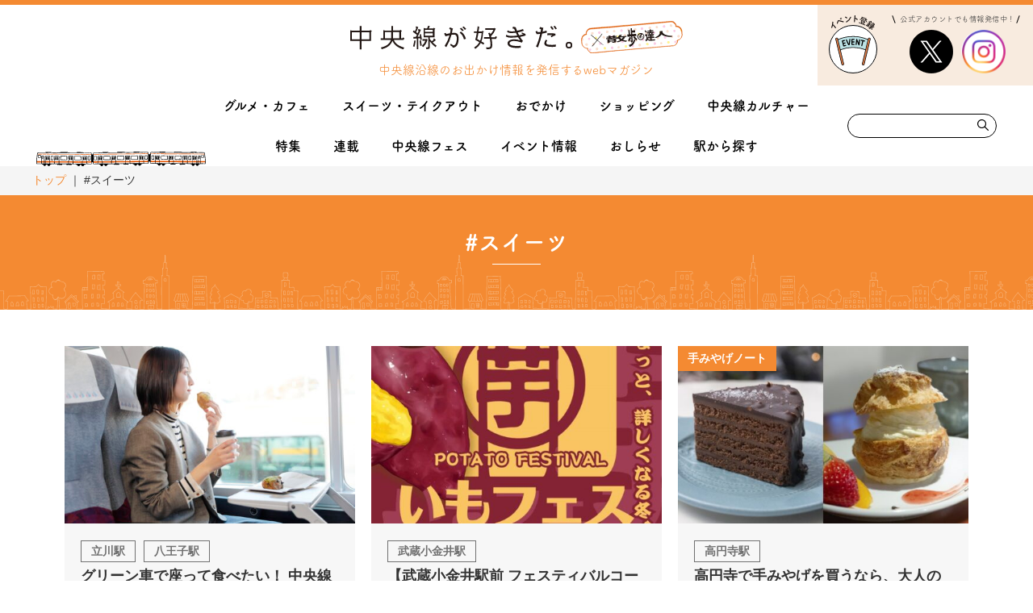

--- FILE ---
content_type: text/html; charset=UTF-8
request_url: https://chuosuki.jp/tag/sweets/
body_size: 11351
content:
<!doctype html>
<html dir="ltr" lang="ja" prefix="og: https://ogp.me/ns#">
<head>
<!-- Google Tag Manager -->
<script>(function(w,d,s,l,i){w[l]=w[l]||[];w[l].push({'gtm.start':
new Date().getTime(),event:'gtm.js'});var f=d.getElementsByTagName(s)[0],
j=d.createElement(s),dl=l!='dataLayer'?'&l='+l:'';j.async=true;j.src=
'https://www.googletagmanager.com/gtm.js?id='+i+dl;f.parentNode.insertBefore(j,f);
})(window,document,'script','dataLayer','GTM-N977QZ4');</script>
<!-- End Google Tag Manager -->
<meta name="viewport" content="width=device-width">
<meta name="format-detection" content="telephone=no">
<meta http-equiv="X-UA-Compatible" content="IE=edge">
<meta charset="UTF-8">
<link href="/assets/img/common/favicon.ico" rel="shortcut icon" type="image/x-icon">
	
<script>
  (function(d) {
	var config = {
		kitId: 'rbe2cvu',
		scriptTimeout: 3000,
		async: true
	},
	h=d.documentElement,t=setTimeout(function(){h.className=h.className.replace(/\bwf-loading\b/g,"")+" wf-inactive";},config.scriptTimeout),tk=d.createElement("script"),f=false,s=d.getElementsByTagName("script")[0],a;h.className+=" wf-loading";tk.src='https://use.typekit.net/'+config.kitId+'.js';tk.async=true;tk.onload=tk.onreadystatechange=function(){a=this.readyState;if(f||a&&a!="complete"&&a!="loaded")return;f=true;clearTimeout(t);try{Typekit.load(config)}catch(e){}};s.parentNode.insertBefore(tk,s)
})(document);
</script>
<link rel="stylesheet" href="/assets/css/swiper.min.css" type="text/css">
<link rel="stylesheet" href="/assets/css/modaal.min.css" type="text/css">
<link rel="stylesheet" href="/assets/css/style.css?20260123174623" type="text/css">

<script src="//ajax.googleapis.com/ajax/libs/jquery/2.2.4/jquery.min.js"></script>
<title>スイーツ - 中央線が好きだ。web 【公式】</title>

		<!-- All in One SEO 4.5.3.1 - aioseo.com -->
		<meta name="robots" content="noindex, max-snippet:-1, max-image-preview:large, max-video-preview:-1" />
		<link rel="canonical" href="https://chuosuki.jp/tag/sweets/" />
		<link rel="next" href="https://chuosuki.jp/tag/sweets/page/2/" />
		<meta name="generator" content="All in One SEO (AIOSEO) 4.5.3.1" />
		<script type="application/ld+json" class="aioseo-schema">
			{"@context":"https:\/\/schema.org","@graph":[{"@type":"BreadcrumbList","@id":"https:\/\/chuosuki.jp\/tag\/sweets\/#breadcrumblist","itemListElement":[{"@type":"ListItem","@id":"https:\/\/chuosuki.jp\/#listItem","position":1,"name":"\u5bb6","item":"https:\/\/chuosuki.jp\/","nextItem":"https:\/\/chuosuki.jp\/tag\/sweets\/#listItem"},{"@type":"ListItem","@id":"https:\/\/chuosuki.jp\/tag\/sweets\/#listItem","position":2,"name":"\u30b9\u30a4\u30fc\u30c4","previousItem":"https:\/\/chuosuki.jp\/#listItem"}]},{"@type":"CollectionPage","@id":"https:\/\/chuosuki.jp\/tag\/sweets\/#collectionpage","url":"https:\/\/chuosuki.jp\/tag\/sweets\/","name":"\u30b9\u30a4\u30fc\u30c4 - \u4e2d\u592e\u7dda\u304c\u597d\u304d\u3060\u3002web \u3010\u516c\u5f0f\u3011","inLanguage":"ja","isPartOf":{"@id":"https:\/\/chuosuki.jp\/#website"},"breadcrumb":{"@id":"https:\/\/chuosuki.jp\/tag\/sweets\/#breadcrumblist"}},{"@type":"Organization","@id":"https:\/\/chuosuki.jp\/#organization","name":"\u4e2d\u592e\u7dda\u304c\u597d\u304d\u3060\u3002web \u3010\u516c\u5f0f\u3011","url":"https:\/\/chuosuki.jp\/"},{"@type":"WebSite","@id":"https:\/\/chuosuki.jp\/#website","url":"https:\/\/chuosuki.jp\/","name":"\u4e2d\u592e\u7dda\u304c\u597d\u304d\u3060\u3002web \u3010\u516c\u5f0f\u3011","alternateName":"\u4e2d\u592e\u7dda\u304c\u597d\u304d\u3060\u3002web ,\u4e2d\u592e\u7dda\u304c\u597d\u304d\u3060\u3002","description":"\u3042\u306a\u305f\u306e\u597d\u304d\u306a\u300c\u4e2d\u592e\u7dda\u300d\u3092\u3053\u3053\u304b\u3089\u898b\u3064\u3051\u3066\u304f\u3060\u3055\u3044\u3002","inLanguage":"ja","publisher":{"@id":"https:\/\/chuosuki.jp\/#organization"}}]}
		</script>
		<!-- All in One SEO -->

<link rel='dns-prefetch' href='//ajax.googleapis.com' />
<link rel='stylesheet' id='wp-block-library-css' href='https://chuosuki.jp/wp/wp-includes/css/dist/block-library/style.min.css?ver=6.3.7' type='text/css' media='all' />
<style id='classic-theme-styles-inline-css' type='text/css'>
/*! This file is auto-generated */
.wp-block-button__link{color:#fff;background-color:#32373c;border-radius:9999px;box-shadow:none;text-decoration:none;padding:calc(.667em + 2px) calc(1.333em + 2px);font-size:1.125em}.wp-block-file__button{background:#32373c;color:#fff;text-decoration:none}
</style>
<style id='global-styles-inline-css' type='text/css'>
body{--wp--preset--color--black: #000000;--wp--preset--color--cyan-bluish-gray: #abb8c3;--wp--preset--color--white: #ffffff;--wp--preset--color--pale-pink: #f78da7;--wp--preset--color--vivid-red: #cf2e2e;--wp--preset--color--luminous-vivid-orange: #ff6900;--wp--preset--color--luminous-vivid-amber: #fcb900;--wp--preset--color--light-green-cyan: #7bdcb5;--wp--preset--color--vivid-green-cyan: #00d084;--wp--preset--color--pale-cyan-blue: #8ed1fc;--wp--preset--color--vivid-cyan-blue: #0693e3;--wp--preset--color--vivid-purple: #9b51e0;--wp--preset--gradient--vivid-cyan-blue-to-vivid-purple: linear-gradient(135deg,rgba(6,147,227,1) 0%,rgb(155,81,224) 100%);--wp--preset--gradient--light-green-cyan-to-vivid-green-cyan: linear-gradient(135deg,rgb(122,220,180) 0%,rgb(0,208,130) 100%);--wp--preset--gradient--luminous-vivid-amber-to-luminous-vivid-orange: linear-gradient(135deg,rgba(252,185,0,1) 0%,rgba(255,105,0,1) 100%);--wp--preset--gradient--luminous-vivid-orange-to-vivid-red: linear-gradient(135deg,rgba(255,105,0,1) 0%,rgb(207,46,46) 100%);--wp--preset--gradient--very-light-gray-to-cyan-bluish-gray: linear-gradient(135deg,rgb(238,238,238) 0%,rgb(169,184,195) 100%);--wp--preset--gradient--cool-to-warm-spectrum: linear-gradient(135deg,rgb(74,234,220) 0%,rgb(151,120,209) 20%,rgb(207,42,186) 40%,rgb(238,44,130) 60%,rgb(251,105,98) 80%,rgb(254,248,76) 100%);--wp--preset--gradient--blush-light-purple: linear-gradient(135deg,rgb(255,206,236) 0%,rgb(152,150,240) 100%);--wp--preset--gradient--blush-bordeaux: linear-gradient(135deg,rgb(254,205,165) 0%,rgb(254,45,45) 50%,rgb(107,0,62) 100%);--wp--preset--gradient--luminous-dusk: linear-gradient(135deg,rgb(255,203,112) 0%,rgb(199,81,192) 50%,rgb(65,88,208) 100%);--wp--preset--gradient--pale-ocean: linear-gradient(135deg,rgb(255,245,203) 0%,rgb(182,227,212) 50%,rgb(51,167,181) 100%);--wp--preset--gradient--electric-grass: linear-gradient(135deg,rgb(202,248,128) 0%,rgb(113,206,126) 100%);--wp--preset--gradient--midnight: linear-gradient(135deg,rgb(2,3,129) 0%,rgb(40,116,252) 100%);--wp--preset--font-size--small: 13px;--wp--preset--font-size--medium: 20px;--wp--preset--font-size--large: 36px;--wp--preset--font-size--x-large: 42px;--wp--preset--spacing--20: 0.44rem;--wp--preset--spacing--30: 0.67rem;--wp--preset--spacing--40: 1rem;--wp--preset--spacing--50: 1.5rem;--wp--preset--spacing--60: 2.25rem;--wp--preset--spacing--70: 3.38rem;--wp--preset--spacing--80: 5.06rem;--wp--preset--shadow--natural: 6px 6px 9px rgba(0, 0, 0, 0.2);--wp--preset--shadow--deep: 12px 12px 50px rgba(0, 0, 0, 0.4);--wp--preset--shadow--sharp: 6px 6px 0px rgba(0, 0, 0, 0.2);--wp--preset--shadow--outlined: 6px 6px 0px -3px rgba(255, 255, 255, 1), 6px 6px rgba(0, 0, 0, 1);--wp--preset--shadow--crisp: 6px 6px 0px rgba(0, 0, 0, 1);}:where(.is-layout-flex){gap: 0.5em;}:where(.is-layout-grid){gap: 0.5em;}body .is-layout-flow > .alignleft{float: left;margin-inline-start: 0;margin-inline-end: 2em;}body .is-layout-flow > .alignright{float: right;margin-inline-start: 2em;margin-inline-end: 0;}body .is-layout-flow > .aligncenter{margin-left: auto !important;margin-right: auto !important;}body .is-layout-constrained > .alignleft{float: left;margin-inline-start: 0;margin-inline-end: 2em;}body .is-layout-constrained > .alignright{float: right;margin-inline-start: 2em;margin-inline-end: 0;}body .is-layout-constrained > .aligncenter{margin-left: auto !important;margin-right: auto !important;}body .is-layout-constrained > :where(:not(.alignleft):not(.alignright):not(.alignfull)){max-width: var(--wp--style--global--content-size);margin-left: auto !important;margin-right: auto !important;}body .is-layout-constrained > .alignwide{max-width: var(--wp--style--global--wide-size);}body .is-layout-flex{display: flex;}body .is-layout-flex{flex-wrap: wrap;align-items: center;}body .is-layout-flex > *{margin: 0;}body .is-layout-grid{display: grid;}body .is-layout-grid > *{margin: 0;}:where(.wp-block-columns.is-layout-flex){gap: 2em;}:where(.wp-block-columns.is-layout-grid){gap: 2em;}:where(.wp-block-post-template.is-layout-flex){gap: 1.25em;}:where(.wp-block-post-template.is-layout-grid){gap: 1.25em;}.has-black-color{color: var(--wp--preset--color--black) !important;}.has-cyan-bluish-gray-color{color: var(--wp--preset--color--cyan-bluish-gray) !important;}.has-white-color{color: var(--wp--preset--color--white) !important;}.has-pale-pink-color{color: var(--wp--preset--color--pale-pink) !important;}.has-vivid-red-color{color: var(--wp--preset--color--vivid-red) !important;}.has-luminous-vivid-orange-color{color: var(--wp--preset--color--luminous-vivid-orange) !important;}.has-luminous-vivid-amber-color{color: var(--wp--preset--color--luminous-vivid-amber) !important;}.has-light-green-cyan-color{color: var(--wp--preset--color--light-green-cyan) !important;}.has-vivid-green-cyan-color{color: var(--wp--preset--color--vivid-green-cyan) !important;}.has-pale-cyan-blue-color{color: var(--wp--preset--color--pale-cyan-blue) !important;}.has-vivid-cyan-blue-color{color: var(--wp--preset--color--vivid-cyan-blue) !important;}.has-vivid-purple-color{color: var(--wp--preset--color--vivid-purple) !important;}.has-black-background-color{background-color: var(--wp--preset--color--black) !important;}.has-cyan-bluish-gray-background-color{background-color: var(--wp--preset--color--cyan-bluish-gray) !important;}.has-white-background-color{background-color: var(--wp--preset--color--white) !important;}.has-pale-pink-background-color{background-color: var(--wp--preset--color--pale-pink) !important;}.has-vivid-red-background-color{background-color: var(--wp--preset--color--vivid-red) !important;}.has-luminous-vivid-orange-background-color{background-color: var(--wp--preset--color--luminous-vivid-orange) !important;}.has-luminous-vivid-amber-background-color{background-color: var(--wp--preset--color--luminous-vivid-amber) !important;}.has-light-green-cyan-background-color{background-color: var(--wp--preset--color--light-green-cyan) !important;}.has-vivid-green-cyan-background-color{background-color: var(--wp--preset--color--vivid-green-cyan) !important;}.has-pale-cyan-blue-background-color{background-color: var(--wp--preset--color--pale-cyan-blue) !important;}.has-vivid-cyan-blue-background-color{background-color: var(--wp--preset--color--vivid-cyan-blue) !important;}.has-vivid-purple-background-color{background-color: var(--wp--preset--color--vivid-purple) !important;}.has-black-border-color{border-color: var(--wp--preset--color--black) !important;}.has-cyan-bluish-gray-border-color{border-color: var(--wp--preset--color--cyan-bluish-gray) !important;}.has-white-border-color{border-color: var(--wp--preset--color--white) !important;}.has-pale-pink-border-color{border-color: var(--wp--preset--color--pale-pink) !important;}.has-vivid-red-border-color{border-color: var(--wp--preset--color--vivid-red) !important;}.has-luminous-vivid-orange-border-color{border-color: var(--wp--preset--color--luminous-vivid-orange) !important;}.has-luminous-vivid-amber-border-color{border-color: var(--wp--preset--color--luminous-vivid-amber) !important;}.has-light-green-cyan-border-color{border-color: var(--wp--preset--color--light-green-cyan) !important;}.has-vivid-green-cyan-border-color{border-color: var(--wp--preset--color--vivid-green-cyan) !important;}.has-pale-cyan-blue-border-color{border-color: var(--wp--preset--color--pale-cyan-blue) !important;}.has-vivid-cyan-blue-border-color{border-color: var(--wp--preset--color--vivid-cyan-blue) !important;}.has-vivid-purple-border-color{border-color: var(--wp--preset--color--vivid-purple) !important;}.has-vivid-cyan-blue-to-vivid-purple-gradient-background{background: var(--wp--preset--gradient--vivid-cyan-blue-to-vivid-purple) !important;}.has-light-green-cyan-to-vivid-green-cyan-gradient-background{background: var(--wp--preset--gradient--light-green-cyan-to-vivid-green-cyan) !important;}.has-luminous-vivid-amber-to-luminous-vivid-orange-gradient-background{background: var(--wp--preset--gradient--luminous-vivid-amber-to-luminous-vivid-orange) !important;}.has-luminous-vivid-orange-to-vivid-red-gradient-background{background: var(--wp--preset--gradient--luminous-vivid-orange-to-vivid-red) !important;}.has-very-light-gray-to-cyan-bluish-gray-gradient-background{background: var(--wp--preset--gradient--very-light-gray-to-cyan-bluish-gray) !important;}.has-cool-to-warm-spectrum-gradient-background{background: var(--wp--preset--gradient--cool-to-warm-spectrum) !important;}.has-blush-light-purple-gradient-background{background: var(--wp--preset--gradient--blush-light-purple) !important;}.has-blush-bordeaux-gradient-background{background: var(--wp--preset--gradient--blush-bordeaux) !important;}.has-luminous-dusk-gradient-background{background: var(--wp--preset--gradient--luminous-dusk) !important;}.has-pale-ocean-gradient-background{background: var(--wp--preset--gradient--pale-ocean) !important;}.has-electric-grass-gradient-background{background: var(--wp--preset--gradient--electric-grass) !important;}.has-midnight-gradient-background{background: var(--wp--preset--gradient--midnight) !important;}.has-small-font-size{font-size: var(--wp--preset--font-size--small) !important;}.has-medium-font-size{font-size: var(--wp--preset--font-size--medium) !important;}.has-large-font-size{font-size: var(--wp--preset--font-size--large) !important;}.has-x-large-font-size{font-size: var(--wp--preset--font-size--x-large) !important;}
.wp-block-navigation a:where(:not(.wp-element-button)){color: inherit;}
:where(.wp-block-post-template.is-layout-flex){gap: 1.25em;}:where(.wp-block-post-template.is-layout-grid){gap: 1.25em;}
:where(.wp-block-columns.is-layout-flex){gap: 2em;}:where(.wp-block-columns.is-layout-grid){gap: 2em;}
.wp-block-pullquote{font-size: 1.5em;line-height: 1.6;}
</style>
<link rel='stylesheet' id='wp-ulike-css' href='https://chuosuki.jp/wp/wp-content/plugins/wp-ulike/assets/css/wp-ulike.min.css?ver=4.6.9' type='text/css' media='all' />
<link rel='stylesheet' id='wordpress-popular-posts-css-css' href='https://chuosuki.jp/wp/wp-content/plugins/wordpress-popular-posts/assets/css/wpp.css?ver=6.3.3' type='text/css' media='all' />
<script id="wpp-json" type="application/json">
{"sampling_active":0,"sampling_rate":100,"ajax_url":"https:\/\/chuosuki.jp\/wp-json\/wordpress-popular-posts\/v1\/popular-posts","api_url":"https:\/\/chuosuki.jp\/wp-json\/wordpress-popular-posts","ID":0,"token":"07f4f53e9c","lang":0,"debug":0}
</script>
<script type='text/javascript' src='https://chuosuki.jp/wp/wp-content/plugins/wordpress-popular-posts/assets/js/wpp.min.js?ver=6.3.3' id='wpp-js-js'></script>
            <style id="wpp-loading-animation-styles">@-webkit-keyframes bgslide{from{background-position-x:0}to{background-position-x:-200%}}@keyframes bgslide{from{background-position-x:0}to{background-position-x:-200%}}.wpp-widget-placeholder,.wpp-widget-block-placeholder,.wpp-shortcode-placeholder{margin:0 auto;width:60px;height:3px;background:#dd3737;background:linear-gradient(90deg,#dd3737 0%,#571313 10%,#dd3737 100%);background-size:200% auto;border-radius:3px;-webkit-animation:bgslide 1s infinite linear;animation:bgslide 1s infinite linear}</style>
            <!-- ## NXS/OG ## --><!-- ## NXSOGTAGS ## --><!-- ## NXS/OG ## -->
<meta name="twitter:card" content="summary_large_image" />
</head>


<body class="archive tag tag-sweets tag-18">
<!-- Google Tag Manager (noscript) -->
<noscript><iframe src="https://www.googletagmanager.com/ns.html?id=GTM-N977QZ4"
height="0" width="0" style="display:none;visibility:hidden"></iframe></noscript>
<!-- End Google Tag Manager (noscript) -->
	
<!-- #header -->
<header id="header" class="h-header">
	<div class="c-content_inner">
		<div class="h-logo_area">
			<a href="/">
                				<span class="h-logo">
					<picture>
						<source media="(min-width: 751px)" srcset="/assets/img/common/header/logo_pc.svg">
						<source media="(max-width: 750px)" srcset="/assets/img/common/header/logo_sp.svg">
						<img src="/assets/img/common/header/logo_pc.svg" alt="中央線が好きだ。web 【公式】">
					</picture>
				</span>
                				<span class="h-logo_lead">中央線沿線のお出かけ情報を発信するwebマガジン</span>
			</a>
		</div>
	</div>
	<div class="h-social">
		<div class="h-event"><a href="/event_entry/">
			<picture>
				<source media="(min-width: 751px)" srcset="/assets/img/common/header/event.svg">
				<source media="(max-width: 750px)" srcset="/assets/img/common/header/event_sp.svg">
				<img src="/assets/img/common/header/event.svg" alt="イベント登録">
			</picture>
		</a></div>
		<dl class="h-social_sns">
			<dt>公式アカウントでも情報発信中！</dt>
			<ul>
				<li><a href="https://x.com/chuosuki" target="_blank"><img src="/assets/img/common/header/sns_twitter.png" alt="TWITTER"></a></li>
				<li><a href="https://www.instagram.com/chuosuki/" target="_blank"><img src="/assets/img/common/header/sns_instagram.png" alt="INSTAGRAM"></a></li>
			</ul>
		</dl>
		<div class="h-menu"><span></span><svg xmlns="http://www.w3.org/2000/svg" width="14" height="14" viewBox="0 0 14 14"><path class="svg_path" d="M13.829,13.007,9.848,9.026a5.552,5.552,0,1,0-.825.825L13,13.832a.583.583,0,1,0,.825-.825ZM5.542,9.92A4.375,4.375,0,1,1,9.917,5.545,4.38,4.38,0,0,1,5.542,9.92Z" transform="translate(0 -0.003)"/></svg></div>
	</div>
	<nav class="h-globalnavi">
		<div class="h-globalnavi_wrap">
			<div class="h-globalnavi_inner">
				<div class="c-content_inner">
					<ul>
						<li class="h-globalnavi_item"><a href="https://chuosuki.jp/gourmet_cafe/" id="navi_gourmet_cafe"><span>グルメ・カフェ</span></a></li>
						<li class="h-globalnavi_item"><a href="https://chuosuki.jp/sweets_takeout/" id="navi_sweets_takeout"><span>スイーツ・テイクアウト</span></a></li>
						<li class="h-globalnavi_item"><a href="https://chuosuki.jp/odekake/" id="navi_odekake"><span>おでかけ</span></a></li>
						<li class="h-globalnavi_item"><a href="https://chuosuki.jp/shopping/" id="navi_shopping"><span>ショッピング</span></a></li>
						<li class="h-globalnavi_item"><a href="https://chuosuki.jp/culture/" id="navi_culture"><span>中央線カルチャー</span></a></li>
					</ul>
					<ul>
						<li class="h-globalnavi_item"><a href="/feature/" id="navi_feature"><span>特集</span></a></li>
						<li class="h-globalnavi_rensai"><a href="https://chuosuki.jp/rensai/"><span>連載</span></a></li>
						<li class="h-globalnavi_fes"><a href="javascript:void(0)"><span>中央線フェス</span></a></li>
						<li class="h-globalnavi_item"><a href="https://chuosuki.jp/event/" id="navi_event"><span>イベント情報</span></a></li>
						<li class="h-globalnavi_pr"><a href="/pr/"><span>おしらせ</span></a></li>
						<li class="h-globalnavi_stasion"><a href="javascript:void(0)"><span>駅から<br>探す</span></a></li>
					</ul>
				</div>
				<div class="h-search">
                    					<form action="/" method="get" name="searchform">
						<input type="text" name="s" value="">
						<a href="javascript:void(0)"><svg xmlns="http://www.w3.org/2000/svg" width="14" height="14" viewBox="0 0 14 14"><path class="svg_path" d="M13.829,13.007,9.848,9.026a5.552,5.552,0,1,0-.825.825L13,13.832a.583.583,0,1,0,.825-.825ZM5.542,9.92A4.375,4.375,0,1,1,9.917,5.545,4.38,4.38,0,0,1,5.542,9.92Z" transform="translate(0 -0.003)"/></svg></a>
					</form>
				</div>
			</div>
		</div>
	</nav>
	<div class="h-feature">
		<div class="h-feature_inner">
			<div class="c-content_inner">
				<ul>
					<li><a href="/series/puchitabi_concierge/" id="navi_puchitabi_concierge"><span>プチ旅<br class="is-sp">コンシェルジュ</span></a></li>
					<li><a href="/series/solo_meshi/" id="navi_solo_meshi"><span>そろそろ、ソロ飯</span></a></li>
					<li><a href="/series/temiyage_note/" id="navi_temiyage_note"><span>中央線<br class="is-sp">手みやげノート</span></a></li>
					<li><a href="/series/jinja_sanpo/" id="navi_jinja_sanpo"><span>晴れの日、中央線神社さんぽ</span></a></li>
					<li><a href="/series/gurumedou/" id="navi_gurumedou"><span>達人グルメ道</span></a></li>
					<li><a href="/series/welcome_kids/" id="navi_welcome_kids"><span>ウェルカムキッズ 中央線</span></a></li>
					<li><a href="/rensai/" id="navi_rensai"><span>連載一覧</span></a></li>
				</ul>	
			</div>
		</div>
	</div>
	<div class="h-fes">
		<div class="h-fes_inner">
			<div class="c-content_inner">
				<ul>
                    <li><a href="/event2/chuo-beer/" id="navi_chuo-beer">中央線ビール<br>フェスティバル</a></li>
                    <li><a href="/event2/chuo_pan/" id="navi_chuo_pan">中央線パンまつり</a></li>
                    <li><a href="/event2/chuo_coffee/" id="navi_chuo_coffee">中央線コーヒー<br>フェスティバル</a></li>
                    <li><a href="/event2/nishikoku_beerfesta/" id="navi_chuo_fes">西国分寺<br>ビアフェスタ</a></li>
				</ul>	
			</div>
		</div>
	</div>
	<div class="h-station">
		<div class="h-station_inner">
			<div class="c-content_inner">
				<ul>
					<li class="h-station_first"><a href="https://chuosuki.jp/station/tokyo/"><span>東京</span></a></li>
					<li class=""><a href="https://chuosuki.jp/station/kanda/"><span>神田</span></a></li>
					<li class=""><a href="https://chuosuki.jp/station/ochanomizu/"><span>御茶ノ水</span></a></li>
					<li class=""><a href="https://chuosuki.jp/station/suidobashi/"><span>水道橋</span></a></li>
					<li class=""><a href="https://chuosuki.jp/station/iidabashi/"><span>飯田橋</span></a></li>
					<li class=""><a href="https://chuosuki.jp/station/ichigaya/"><span>市ケ谷</span></a></li>
					<li class=""><a href="https://chuosuki.jp/station/yotsuya/"><span>四ツ谷</span></a></li>
					<li class=""><a href="https://chuosuki.jp/station/shinanomati/"><span>信濃町</span></a></li>
					<li class=""><a href="https://chuosuki.jp/station/sendagaya/"><span>千駄ケ谷</span></a></li>
					<li class=""><a href="https://chuosuki.jp/station/yoyogi/"><span>代々木</span></a></li>
					<li class=""><a href="https://chuosuki.jp/station/sinjuku/"><span>新宿</span></a></li>
					<li class=""><a href="https://chuosuki.jp/station/okubo/"><span>大久保</span></a></li>
					<li class=""><a href="https://chuosuki.jp/station/higashi-nakano/"><span>東中野</span></a></li>
					<li class=""><a href="https://chuosuki.jp/station/nakano/"><span>中野</span></a></li>
					<li class=""><a href="https://chuosuki.jp/station/koenji/"><span>高円寺</span></a></li>
					<li class=""><a href="https://chuosuki.jp/station/asagaya/"><span>阿佐ケ谷</span></a></li>
					<li class=""><a href="https://chuosuki.jp/station/ogikubo/"><span>荻窪</span></a></li>
					<li class=""><a href="https://chuosuki.jp/station/nishi-ogikubo/"><span>西荻窪</span></a></li>
					<li class=""><a href="https://chuosuki.jp/station/kichijoji/"><span>吉祥寺</span></a></li>
					<li class=""><a href="https://chuosuki.jp/station/mitaka/"><span>三鷹</span></a></li>
					<li class=""><a href="https://chuosuki.jp/station/musashi-sakai/"><span>武蔵境</span></a></li>
					<li class=""><a href="https://chuosuki.jp/station/higashi-koganei/"><span>東小金井</span></a></li>
					<li class=""><a href="https://chuosuki.jp/station/musashi-koganei/"><span>武蔵小金井</span></a></li>
					<li class=""><a href="https://chuosuki.jp/station/kokubunji/"><span>国分寺</span></a></li>
					<li class=""><a href="https://chuosuki.jp/station/nishi-kokubunji/"><span>西国分寺</span></a></li>
					<li class=""><a href="https://chuosuki.jp/station/kunitachi/"><span>国立</span></a></li>
					<li class=""><a href="https://chuosuki.jp/station/tachikawa/"><span>立川</span></a></li>
					<li class=""><a href="https://chuosuki.jp/station/hino/"><span>日野</span></a></li>
					<li class=""><a href="https://chuosuki.jp/station/toyota/"><span>豊田</span></a></li>
					<li class=""><a href="https://chuosuki.jp/station/hachioji/"><span>八王子</span></a></li>
					<li class=""><a href="https://chuosuki.jp/station/nishi-hachioji/"><span>西八王子</span></a></li>
					<li class="h-station_last"><a href="https://chuosuki.jp/station/takao/"><span>高尾</span></a></li>
					<li class="h-station_other"><a href="https://chuosuki.jp/station/other/"><span>その他の駅</span></a></li>
				</ul>
			</div>
		</div>
	</div>
</header>
<!-- //#header -->

<!-- #content -->
<div id="content">
	
	<div class="t-topicpath">
		<div class="c-content_inner">
			<ul>
				<li><a href="/">トップ</a></li>
				<li>#スイーツ</li>
				
				
				
				
				
				
			
			
			</ul>
		</div>
	</div>	<main class="p-main">
		<div class="p-page_titile_area">
			<div class="c-content_inner">
				<div class="p-page_title_area_box">
					<h1 class="p-page_title">#スイーツ</h1>
				</div>
			</div>
		</div>
		
        
        
        
        
        


		<div class="p-post_list" id="post_list">
			<div class="c-content_inner">
				<div class="p-post_list_box">
					<div class="p-post_list_item">
						<a href="https://chuosuki.jp/30735/">
							<figure class="p-post_list_item_image c-hover_image"><img src="https://chuosuki.jp/wp/wp-content/uploads/2025/03/R1_2191-490x300.jpg">
							</figure>
							<div class="p-post_list_item_textbody">
								<p class="p-post_list_item_station"><span>立川駅</span><span>八王子駅</span></p>
								<h3 class="p-post_list_item_title">グリーン車で座って食べたい！ 中央線のエキナカ・駅ビルで買える沿線グルメ</h3>
								<p class="p-post_list_item_text">
ちょっと小腹を満たしたい。移動中に食事を済ませたい……それが叶うのが、2025年								</p>
								<ul class="p-post_list_item_tag">
									<li class="link-location" data-href="https://chuosuki.jp/tag/%e4%b8%ad%e5%a4%ae%e7%b7%9a%e3%83%bb%e9%9d%92%e6%a2%85%e7%b7%9a%e6%99%ae%e9%80%9a%e5%88%97%e8%bb%8a%e3%82%b0%e3%83%aa%e3%83%bc%e3%83%b3%e8%bb%8a/">#中央線・青梅線普通列車グリーン車</li>
									<li class="link-location" data-href="https://chuosuki.jp/tag/sweets/">#スイーツ</li>
									<li class="link-location" data-href="https://chuosuki.jp/tag/railway/">#鉄道</li>
									<li class="link-location" data-href="https://chuosuki.jp/tag/gourmet/">#グルメ</li>
								</ul>
							</div>
						</a>
					</div>
					<div class="p-post_list_item">
						<a href="https://chuosuki.jp/30528/">
							<figure class="p-post_list_item_image c-hover_image"><img src="https://chuosuki.jp/wp/wp-content/uploads/2025/02/画像1-いもフェスin武蔵小金井-1-1-490x300.jpg">
							</figure>
							<div class="p-post_list_item_textbody">
								<p class="p-post_list_item_station"><span>武蔵小金井駅</span></p>
								<h3 class="p-post_list_item_title">【武蔵小金井駅前 フェスティバルコート】芋に因んだ料理が勢揃い！「いもフェスinたま」</h3>
								<p class="p-post_list_item_text">
2025年2月28日(金)～3月2日(日)の期間、武蔵小金井駅前 フェスティバル								</p>
								<ul class="p-post_list_item_tag">
									<li class="link-location" data-href="https://chuosuki.jp/tag/event/">#イベント情報</li>
									<li class="link-location" data-href="https://chuosuki.jp/tag/shopping/">#買う</li>
									<li class="link-location" data-href="https://chuosuki.jp/tag/sweets/">#スイーツ</li>
								</ul>
							</div>
						</a>
					</div>
					<div class="p-post_list_item">
						<a href="https://chuosuki.jp/30235/">
							<figure class="p-post_list_item_image c-hover_image"><img src="https://chuosuki.jp/wp/wp-content/uploads/2025/02/temiyage-pc2501-490x300.jpg">
							<span class="p-post_list_item_category">手みやげノート</span>	
							</figure>
							<div class="p-post_list_item_textbody">
								<p class="p-post_list_item_station"><span>高円寺駅</span></p>
								<h3 class="p-post_list_item_title">高円寺で手みやげを買うなら、大人のバレンタインにショコラケーキ／ザックリ香ばしい皮のシュークリームはいかが？</h3>
								<p class="p-post_list_item_text">
高円寺は駅を中心に複数の商店街が四方に伸び、飲食店や古着店、ライブハウスなどが軒								</p>
								<ul class="p-post_list_item_tag">
									<li class="link-location" data-href="https://chuosuki.jp/tag/temiyage_note/">#手みやげノート</li>
									<li class="link-location" data-href="https://chuosuki.jp/tag/cafe/">#カフェ</li>
									<li class="link-location" data-href="https://chuosuki.jp/tag/sweets/">#スイーツ</li>
									<li class="link-location" data-href="https://chuosuki.jp/tag/cake/">#ケーキ</li>
								</ul>
							</div>
						</a>
					</div>
					<div class="p-post_list_item">
						<a href="https://chuosuki.jp/30277/">
							<figure class="p-post_list_item_image c-hover_image"><img src="https://chuosuki.jp/wp/wp-content/uploads/2025/02/画像1-宮崎マルシェ校了1080x1080_logo追加-1-490x300.jpg">
							</figure>
							<div class="p-post_list_item_textbody">
								<p class="p-post_list_item_station"><span>新宿駅</span></p>
								<h3 class="p-post_list_item_title">【ニュウマン新宿】みやざき×ルミネアグリマルシェ</h3>
								<p class="p-post_list_item_text">
2025年2月8日(土)・9日(日)、新宿駅ミライナタワー改札外のニュウマン新宿								</p>
								<ul class="p-post_list_item_tag">
									<li class="link-location" data-href="https://chuosuki.jp/tag/event/">#イベント情報</li>
									<li class="link-location" data-href="https://chuosuki.jp/tag/shopping/">#買う</li>
									<li class="link-location" data-href="https://chuosuki.jp/tag/sweets/">#スイーツ</li>
									<li class="link-location" data-href="https://chuosuki.jp/tag/fruit/">#フルーツ</li>
								</ul>
							</div>
						</a>
					</div>
					<div class="p-post_list_item">
						<a href="https://chuosuki.jp/29241/">
							<figure class="p-post_list_item_image c-hover_image"><img src="https://chuosuki.jp/wp/wp-content/uploads/2024/12/DSC03464-490x300.jpg">
							<span class="p-post_list_item_category">晴れの日、中央線神社さんぽ</span>	
							</figure>
							<div class="p-post_list_item_textbody">
								<p class="p-post_list_item_station"><span>中野駅</span></p>
								<h3 class="p-post_list_item_title">梅の花と学問の神様に背中を押されたい。中野・新井天神 北野神社で、努力の実りを祈ろう</h3>
								<p class="p-post_list_item_text">
新井天神 北野神社は、中野駅から徒歩で14分ほど北に向かった場所にある。その名か								</p>
								<ul class="p-post_list_item_tag">
									<li class="link-location" data-href="https://chuosuki.jp/tag/%e6%99%b4%e3%82%8c%e3%81%ae%e6%97%a5%e3%80%81%e4%b8%ad%e5%a4%ae%e7%b7%9a%e7%a5%9e%e7%a4%be%e3%81%95%e3%82%93%e3%81%bd/">#晴れの日、中央線神社さんぽ</li>
									<li class="link-location" data-href="https://chuosuki.jp/tag/%e7%a5%9e%e7%a4%be/">#神社</li>
									<li class="link-location" data-href="https://chuosuki.jp/tag/sweets/">#スイーツ</li>
									<li class="link-location" data-href="https://chuosuki.jp/tag/cake/">#ケーキ</li>
								</ul>
							</div>
						</a>
					</div>
					<div class="p-post_list_item">
						<a href="https://chuosuki.jp/30236/">
							<figure class="p-post_list_item_image c-hover_image"><img src="https://chuosuki.jp/wp/wp-content/uploads/2025/02/P1018814-490x300.jpg">
							</figure>
							<div class="p-post_list_item_textbody">
								<p class="p-post_list_item_station"><span>高円寺駅</span></p>
								<h3 class="p-post_list_item_title">Black Mountain（ブラック マウンテン）[高円寺駅/パティスリー]</h3>
								<p class="p-post_list_item_text">

高円寺中通り商店街にある洋菓子店。オーナーパティシエの山﨑功吉さんは、196								</p>
								<ul class="p-post_list_item_tag">
									<li class="link-location" data-href="https://chuosuki.jp/tag/sweets/">#スイーツ</li>
									<li class="link-location" data-href="https://chuosuki.jp/tag/cake/">#ケーキ</li>
								</ul>
							</div>
						</a>
					</div>
					<div class="p-post_list_item">
						<a href="https://chuosuki.jp/30241/">
							<figure class="p-post_list_item_image c-hover_image"><img src="https://chuosuki.jp/wp/wp-content/uploads/2025/02/P1018837-490x300.jpg">
							</figure>
							<div class="p-post_list_item_textbody">
								<p class="p-post_list_item_station"><span>高円寺駅</span></p>
								<h3 class="p-post_list_item_title">Cafe neige（カフェ ネージュ）［高円寺駅/カフェ］</h3>
								<p class="p-post_list_item_text">

高南通りをまっすぐ南に行けば徒歩16分ほどの、青梅街道沿いにあるカフェ。古着								</p>
								<ul class="p-post_list_item_tag">
									<li class="link-location" data-href="https://chuosuki.jp/tag/cafe/">#カフェ</li>
									<li class="link-location" data-href="https://chuosuki.jp/tag/sweets/">#スイーツ</li>
									<li class="link-location" data-href="https://chuosuki.jp/tag/%e6%89%8b%e3%81%bf%e3%82%84%e3%81%92/">#手みやげ</li>
								</ul>
							</div>
						</a>
					</div>
					<div class="p-post_list_item">
						<a href="https://chuosuki.jp/28483/">
							<figure class="p-post_list_item_image c-hover_image"><img src="https://chuosuki.jp/wp/wp-content/uploads/2024/11/temiyage-pc2412-490x300.jpg">
							<span class="p-post_list_item_category">手みやげノート</span>	
							</figure>
							<div class="p-post_list_item_textbody">
								<p class="p-post_list_item_station"><span>代々木駅</span></p>
								<h3 class="p-post_list_item_title">代々木で手みやげを買うなら、雑穀を使ったヘルシーなドーナツ／甘さ控えめの大人なティラミスはいかが？</h3>
								<p class="p-post_list_item_text">
代々木駅は、駅前が繁華街となっていて、にぎやかな街並みが印象的だ。周辺には大学や								</p>
								<ul class="p-post_list_item_tag">
									<li class="link-location" data-href="https://chuosuki.jp/tag/temiyage_note/">#手みやげノート</li>
									<li class="link-location" data-href="https://chuosuki.jp/tag/cafe/">#カフェ</li>
									<li class="link-location" data-href="https://chuosuki.jp/tag/sweets/">#スイーツ</li>
								</ul>
							</div>
						</a>
					</div>
					<div class="p-post_list_item">
						<a href="https://chuosuki.jp/29247/">
							<figure class="p-post_list_item_image c-hover_image"><img src="https://chuosuki.jp/wp/wp-content/uploads/2024/12/DSC03594-490x300.jpg">
							</figure>
							<div class="p-post_list_item_textbody">
								<p class="p-post_list_item_station"><span>中野駅</span></p>
								<h3 class="p-post_list_item_title">Kyle&#8217;s Good Finds（カイルズグッドファインズ）</h3>
								<p class="p-post_list_item_text">

アメリカ・ペンシルバニア州出身のカイルさんがオーナーシェフを務めるアメリカン								</p>
								<ul class="p-post_list_item_tag">
									<li class="link-location" data-href="https://chuosuki.jp/tag/sweets/">#スイーツ</li>
									<li class="link-location" data-href="https://chuosuki.jp/tag/cake/">#ケーキ</li>
								</ul>
							</div>
						</a>
					</div>
					<div class="p-post_list_item">
						<a href="https://chuosuki.jp/28336/">
							<figure class="p-post_list_item_image c-hover_image"><img src="https://chuosuki.jp/wp/wp-content/uploads/2024/10/temiyage-pc2410-490x300.jpg">
							<span class="p-post_list_item_category">手みやげノート</span>	
							</figure>
							<div class="p-post_list_item_textbody">
								<p class="p-post_list_item_station"><span>東中野駅</span></p>
								<h3 class="p-post_list_item_title">東中野で手みやげを買うなら、老舗の職人が自宅で作るどら焼き／米の風味を味わえる柿の種はいかが？</h3>
								<p class="p-post_list_item_text">
東中野は新宿駅から2駅、中野駅からは1駅と、にぎやかで大きな繁華街に挟まれながら								</p>
								<ul class="p-post_list_item_tag">
									<li class="link-location" data-href="https://chuosuki.jp/tag/temiyage_note/">#手みやげノート</li>
									<li class="link-location" data-href="https://chuosuki.jp/tag/sweets/">#スイーツ</li>
									<li class="link-location" data-href="https://chuosuki.jp/tag/wagashi/">#和菓子</li>
								</ul>
							</div>
						</a>
					</div>
					<div class="p-post_list_item">
						<a href="https://chuosuki.jp/28507/">
							<figure class="p-post_list_item_image c-hover_image"><img src="https://chuosuki.jp/wp/wp-content/uploads/2024/11/P1018323-490x300.jpg">
							</figure>
							<div class="p-post_list_item_textbody">
								<p class="p-post_list_item_station"><span>代々木駅</span></p>
								<h3 class="p-post_list_item_title">FarmMart &#038; Friends（ファームマート&#038;フレンズ）[代々木駅/食料品店＆カフェ]</h3>
								<p class="p-post_list_item_text">

『FarmMart &amp; Friends（ファームマート&フレンズ）』								</p>
								<ul class="p-post_list_item_tag">
									<li class="link-location" data-href="https://chuosuki.jp/tag/cafe/">#カフェ</li>
									<li class="link-location" data-href="https://chuosuki.jp/tag/sweets/">#スイーツ</li>
									<li class="link-location" data-href="https://chuosuki.jp/tag/gourmet/">#グルメ</li>
									<li class="link-location" data-href="https://chuosuki.jp/tag/%e6%89%8b%e3%81%bf%e3%82%84%e3%81%92/">#手みやげ</li>
								</ul>
							</div>
						</a>
					</div>
					<div class="p-post_list_item">
						<a href="https://chuosuki.jp/26908/">
							<figure class="p-post_list_item_image c-hover_image"><img src="https://chuosuki.jp/wp/wp-content/uploads/2024/09/001_DSC00443-490x300.jpg">
							<span class="p-post_list_item_category">晴れの日、中央線神社さんぽ</span>	
							</figure>
							<div class="p-post_list_item_textbody">
								<p class="p-post_list_item_station"><span>八王子駅</span></p>
								<h3 class="p-post_list_item_title">安産子授け育児の神を祭る八王子・子安神社は月替わり御朱印も人気。安産とひしゃくの関係とは？</h3>
								<p class="p-post_list_item_text">
JR八王子駅から徒歩約5分の場所にある子安神社。安産、育児、子授けの神を祭る歴史								</p>
								<ul class="p-post_list_item_tag">
									<li class="link-location" data-href="https://chuosuki.jp/tag/%e6%99%b4%e3%82%8c%e3%81%ae%e6%97%a5%e3%80%81%e4%b8%ad%e5%a4%ae%e7%b7%9a%e7%a5%9e%e7%a4%be%e3%81%95%e3%82%93%e3%81%bd/">#晴れの日、中央線神社さんぽ</li>
									<li class="link-location" data-href="https://chuosuki.jp/tag/%e7%a5%9e%e7%a4%be/">#神社</li>
									<li class="link-location" data-href="https://chuosuki.jp/tag/sweets/">#スイーツ</li>
								</ul>
							</div>
						</a>
					</div>
					<div class="p-post_list_item space"></div>
				</div>
				
				<div class="p-pager">
					<ul>
	<li class="p-pager_first"></li><li class="p-pager_prev"></li><li class="p-pager_item"><span aria-current="page" class="page-numbers current">1</span></li><li class="p-pager_item"><a class="page-numbers" href="https://chuosuki.jp/tag/sweets/page/2/">2</a></li><li class="p-pager_item"><span class="page-numbers dots">&hellip;</span></li><li class="p-pager_item"><a class="page-numbers" href="https://chuosuki.jp/tag/sweets/page/13/">13</a></li><li class="p-pager_next"><a class="next page-numbers" href="https://chuosuki.jp/tag/sweets/page/2/"><svg xmlns="http://www.w3.org/2000/svg" width="8.414" height="14.829" viewBox="0 0 8.414 14.829"><path class="svg_path" d="M2735.891,1864l6,6-6,6" transform="translate(-2734.477 -1862.586)"/></svg></a></li><li class="p-pager_last"><a class="next page-numbers" href="https://chuosuki.jp/tag/sweets/page/13/"><svg xmlns="http://www.w3.org/2000/svg" width="14.414" height="14.829" viewBox="0 0 14.414 14.829"><g transform="translate(-883.477 -1881.847)"><path class="svg_path" d="M2735.891,1864l6,6-6,6" transform="translate(-1851 19.262)"/><path class="svg_path" d="M2735.891,1864l6,6-6,6" transform="translate(-1845 19.262)"/></g></svg></a></li>					</ul>
				</div>
				
			</div>
		</div>
		

	<div class="t-pickup02 sub">
		<div class="c-content_inner">
			<h2>おすすめ記事</h2>
            <div class="t-pickup_list">
                <div class="t-pickup_item">
                    <a href="https://chuosuki.jp/32603/" id="recommend_32603">
                        <figure class="t-pickup_item_image c-hover_image"><span><img src="https://chuosuki.jp/wp/wp-content/uploads/2025/06/P5120755-490x300.jpg" class="objfit"></span></figure>
                        <div class="t-pickup_item_textbody">
                            <p class="t-pickup_item_category">グルメ・カフェ</p>
                            <p class="t-pickup_item_station"><span>中野駅</span></p>
                            <h3 class="t-pickup_item_title">中野駅おすすめランチ5選｜定食、ラーメン、カレーにカフェも。駅周辺で気軽にゆっくりランチタイム！</h3>
                        </div>
                    </a>
                </div>
                <div class="t-pickup_item">
                    <a href="https://chuosuki.jp/29883/" id="recommend_29883">
                        <figure class="t-pickup_item_image c-hover_image"><span><img src="https://chuosuki.jp/wp/wp-content/uploads/2025/01/P1018593-490x300.jpg" class="objfit"></span></figure>
                        <div class="t-pickup_item_textbody">
                            <p class="t-pickup_item_category">そろそろ、ソロ飯</p>
                            <p class="t-pickup_item_station"><span>吉祥寺駅</span></p>
                            <h3 class="t-pickup_item_title">ヘルシーで栄養満点な中華料理&#x2049; ピリ辛な火鍋で身体の芯から温まりたい</h3>
                        </div>
                    </a>
                </div>
                <div class="t-pickup_item">
                    <a href="https://chuosuki.jp/31920/" id="recommend_31920">
                        <figure class="t-pickup_item_image c-hover_image"><span><img src="https://chuosuki.jp/wp/wp-content/uploads/2025/05/5-DSC01592_記事㈰トップ-490x300.jpg" class="objfit"></span></figure>
                        <div class="t-pickup_item_textbody">
                            <p class="t-pickup_item_category">おでかけ</p>
                            <p class="t-pickup_item_station"><span>東京駅</span></p>
                            <h3 class="t-pickup_item_title">学芸員さんに聞く！ ミュージアムをとことん楽しむ入門編</h3>
                        </div>
                    </a>
                </div>
			</div>
		</div>
	</div>
		<div class="p-special">
			<div class="c-content_inner">
				<h2>最新の特集</h2>
				<div class="p-special_bnr"><a href="https://chuosuki.jp/feature/chuosen_ramen2025/"><img src="https://chuosuki.jp/wp/wp-content/uploads/2025/10/2560x960.png" alt="ほっこりうまい老舗のラーメン ＆ 斬新さに驚き！ 新鋭のラーメン"></a></div>
			</div>
		</div>		
	</main>
	
</div>
<!-- //#content -->


<!-- #footer -->
<footer id="footer" class="f-footer">
	<div class="f-foot">
		<div class="c-content_inner">
			<div class="f-foot_bnr">
				<div class="f-foot_bnr_swiper swiper-container">
					<ul class="swiper-wrapper">
                        <li class="swiper-slide vol03"><a href="https://www.jreast.co.jp/hachioji/ome-itsukaichi/" target="_blank"><img src="/assets/img/common/footer/ome_itsukaichi.jpg" alt="青梅線・五日市線の旅"></a></li>
						<li class="swiper-slide vol02"><a href="https://san-tatsu.jp" target="_blank"><img src="/assets/img/common/footer/bannersantatu.jpg" alt="さんたつ"></a></li>
						<li class="swiper-slide vol03"><a href="https://www.jreast.co.jp/funtokyo/" target="_blank"><img src="/assets/img/common/footer/funtokyo.jpg" alt="FUN!TOKYO!"></a></li>
						<li class="swiper-slide vol03"><a href="https://www.jreast.co.jp/tokyomovinground/" target="_blank"><img src="/assets/img/common/footer/tokyokando.jpg" alt="東京感動線"></a></li>
						<li class="swiper-slide vol03"><a href="https://tamashima.tokyo/" target="_blank"><img src="/assets/img/common/footer/tamashima_banner_A.jpg" alt="東京の多摩と島の観光情報サイト"></a></li>
						<li class="swiper-slide vol01"><a href="https://www.jreast.co.jp/" target="_blank"><img src="/assets/img/common/footer/bannerjrr.jpg" alt="JR東日本旅客鉄道株式会社"></a></li>
                        <li class="swiper-slide vol03"><a href="https://www.chuosen-rr.com/" target="_blank"><img src="/assets/img/common/footer/bnr_500_180_j.jpg" alt="なみじゃない、杉並！"></a></li>
                        <li class="swiper-slide vol03"><a href="https://furusato.jreast.co.jp/furusato?utm_source=jreast&utm_medium=referral&utm_campaign=jgrf_202508_chuosuki_furusato" target="_blank"><img src="/assets/img/common/footer/furusato_jreast.png" alt="MALLふるさと納税"></a></li>
                        <li class="swiper-slide vol05"><a href="https://media.jreast.co.jp/" target="_blank"><img src="/assets/img/common/footer/jremall_bnr.jpg" alt="JRE MALL Media"></a></li>
                        <li class="swiper-slide vol03"><a href="https://yappli.plus/chuosenlife_chuosuki" target="_blank"><img src="/assets/img/common/footer/chuoapp.png" alt="中央線と暮らす"></a></li>
					</ul>
				</div>
				<div class="f-foot_bnr_prev"><img src="/assets/img/common/icon/swiper_prev.svg" alt="PREV"></div>
				<div class="f-foot_bnr_next"><img src="/assets/img/common/icon/swiper_next.svg" alt="NEXT"></div>
			</div>
			<p class="f-copyright">Copyright © East Japan Railway Company All Rights Reserved.</p>
			<p class="f-link"><a href="/privacy/">PRIVACY POLICY</a></p>
			<p class="f-jr"><a href="https://www.jreast.co.jp/" target="_blank"><img src="/assets/img/common/footer/iconJr.svg" alt="JR東日本"></a></p>
		</div>
	</div>
</footer>
<!-- //#footer -->
	

<script type="text/javascript" src="/assets/js/plugin/fitie.js" charset="utf-8"></script>
<script type="text/javascript" src="/assets/js/plugin/swiper.min.js" charset="utf-8"></script>
<script type="text/javascript" src="/assets/js/plugin/modaal.min.js" charset="utf-8"></script>
<script type="text/javascript" src="/assets/js/plugin/wow.min.js" charset="utf-8"></script>
<script src="//cdnjs.cloudflare.com/ajax/libs/object-fit-images/3.2.4/ofi.js"></script>
<script type="text/javascript" src="/assets/js/src/common.js?20260123174623" charset="utf-8"></script>
<script type="text/javascript" src="/assets/js/src/calendar.js?20260123174623" charset="utf-8"></script>
<script type='text/javascript' src='https://ajax.googleapis.com/ajax/libs/jquery/2.1.4/jquery.min.js?ver=6.3.7' id='jquery-js'></script>
<script type='text/javascript' id='wp_ulike-js-extra'>
/* <![CDATA[ */
var wp_ulike_params = {"ajax_url":"https:\/\/chuosuki.jp\/wp\/wp-admin\/admin-ajax.php","notifications":"1"};
/* ]]> */
</script>
<script type='text/javascript' src='https://chuosuki.jp/wp/wp-content/plugins/wp-ulike/assets/js/wp-ulike.min.js?ver=4.6.9' id='wp_ulike-js'></script>


</body>
</html>

--- FILE ---
content_type: text/css
request_url: https://chuosuki.jp/assets/css/style.css?20260123174623
body_size: 25828
content:
@import"https://fonts.googleapis.com/css2?family=Roboto:wght@700&display=swap";*{margin:0;padding:0;font-size:100%;font-style:normal;word-break:break-all}*:focus{outline:none}html{font-size:10px}body{font-size:1.6rem;line-height:1.75;font-family:"游ゴシック",YuGothic,"ヒラギノ角ゴ ProN W3","Hiragino Kaku Gothic ProN","メイリオ",Meiryo,sans-serif;font-style:normal;font-weight:500;color:#333;overflow-x:hidden}@media only screen and (max-width: 750px){body{font-size:1.4rem;line-height:1.7}}main{display:block}img{vertical-align:bottom;max-width:100%}a img{border:none}li{list-style-type:none}a{color:#333;outline:none;text-decoration:none}a:hover{color:#333;text-decoration:none}.h-header{margin-top:6px;position:fixed;top:0;left:0;width:100%;background-color:#fff;z-index:10}.h-header::before{content:" ";width:100%;height:6px;background-color:#f48a32;position:absolute;top:-6px;left:0;z-index:5}@media only screen and (max-width: 750px){.h-header>.c-content_inner{position:relative;z-index:5;background-color:#fff}}.h-header .h-logo_area{text-align:center;height:100px}@media only screen and (max-width: 1140px){.h-header .h-logo_area{padding-left:20px;text-align:left}}@media only screen and (max-width: 950px){.h-header .h-logo_area{padding-left:0}}@media only screen and (max-width: 750px){.h-header .h-logo_area{height:54px;margin-left:-5px}}.h-header .h-logo_area a{display:inline-block}.h-header .h-logo_area .h-logo{display:block;padding-top:20px}@media only screen and (max-width: 750px){.h-header .h-logo_area .h-logo{padding-top:7px;width:190px}}@media only screen and (max-width: 360px){.h-header .h-logo_area .h-logo{width:170px}}.h-header .h-logo_area .h-logo_lead{display:block;padding-top:8px;font-family:fot-tsukuardgothic-std,sans-serif;font-size:1.5rem;font-weight:400;color:#f48a32}@media only screen and (max-width: 750px){.h-header .h-logo_area .h-logo_lead{padding-top:2px;font-size:1rem;letter-spacing:-0.04em;-webkit-transform:scale(0.83);-moz-transform:scale(0.83);-ms-transform:scale(0.83);-o-transform:scale(0.83);transform:scale(0.83);-webkit-transform-origin:left center;-moz-transform-origin:left center;-ms-transform-origin:left center;-o-transform-origin:left center;transform-origin:left center}}.h-header .h-social{padding:0 14px 15px;background-color:#f8ebdf;position:absolute;top:0;right:0;height:100px;box-sizing:border-box;z-index:6;display:-webkit-flex;display:-moz-flex;display:-ms-flex;display:-o-flex;display:flex;justify-content:center;align-items:flex-end}@media only screen and (max-width: 750px){.h-header .h-social{padding:10px 0 0 10px;height:54px;width:125px;align-items:flex-start;justify-content:flex-start}}@media only screen and (max-width: 750px){.h-header .h-social .h-social_sns{display:none}}.h-header .h-social .h-social_sns dt{padding:0 8px;margin-bottom:5px;font-size:.95rem;font-family:fot-tsukuardgothic-std,sans-serif;font-weight:400;letter-spacing:-0.05em;text-align:center;position:relative}.h-header .h-social .h-social_sns dt::before,.h-header .h-social .h-social_sns dt::after{content:" ";width:1px;height:10px;background-color:#000;position:absolute;top:3px}.h-header .h-social .h-social_sns dt::before{left:0;-webkit-transform:rotate(-20deg);-moz-transform:rotate(-20deg);-ms-transform:rotate(-20deg);-o-transform:rotate(-20deg);transform:rotate(-20deg)}.h-header .h-social .h-social_sns dt::after{right:4px;-webkit-transform:rotate(20deg);-moz-transform:rotate(20deg);-ms-transform:rotate(20deg);-o-transform:rotate(20deg);transform:rotate(20deg)}@media only screen and (max-width: 750px){.h-header .h-social .h-social_sns dt{display:none}}.h-header .h-social .h-social_sns ul{display:-webkit-flex;display:-moz-flex;display:-ms-flex;display:-o-flex;display:flex;justify-content:center}.h-header .h-social .h-social_sns ul li{margin:0 5px}@media only screen and (max-width: 750px){.h-header .h-social .h-social_sns ul li{margin:0 3px;width:32px}}.h-header .h-social .h-event{margin-right:20px}@media only screen and (max-width: 750px){.h-header .h-social .h-event{margin-right:3px;width:32px;height:32px}}.h-header .h-social .h-present{margin-left:5px}@media only screen and (max-width: 750px){.h-header .h-social .h-present{margin-right:3px;width:32px;height:32px}.h-header .h-social .h-present img{width:100%;height:auto;max-width:inherit}}.h-header .h-social a{-webkit-transition:opacity .3s ease-out;-moz-transition:opacity .3s ease-out;-ms-transition:opacity .3s ease-out;-o-transition:opacity .3s ease-out;transition:opacity .3s ease-out}@media only screen and (min-width: 751px){.h-header .h-social a:hover{opacity:.7}}.h-header .h-social .h-menu{display:none;width:60px;height:32px;border-radius:50px;border:1px solid #000;position:absolute;top:10px;right:8px;z-index:6;background-color:#fff}@media only screen and (max-width: 750px){.h-header .h-social .h-menu{display:block}}.h-header .h-social .h-menu svg{position:absolute;top:50%;right:10px;transform:translate(0, -50%)}.h-header .h-social .h-menu span{width:18px;height:2px;border-radius:2px;background-color:#000;position:absolute;top:50%;left:10px;margin-top:-1px}.h-header .h-social .h-menu span::before,.h-header .h-social .h-menu span::after{content:" ";width:100%;height:2px;background-color:#000;position:absolute;left:0;-webkit-transition:all .3s ease-out;-moz-transition:all .3s ease-out;-ms-transition:all .3s ease-out;-o-transition:all .3s ease-out;transition:all .3s ease-out}.h-header .h-social .h-menu span::before{top:-5px}.h-header .h-social .h-menu span::after{bottom:-5px}.h-header .h-globalnavi{position:relative}@media only screen and (max-width: 750px){.h-header .h-globalnavi{background-color:#f7f7f7;position:absolute;top:-6px;left:0;width:100%;height:0;z-index:0;box-sizing:border-box;overflow:hidden;-webkit-transition:height .3s ease-out;-moz-transition:height .3s ease-out;-ms-transition:height .3s ease-out;-o-transition:height .3s ease-out;transition:height .3s ease-out}}.h-header .h-globalnavi::before{content:" ";width:210px;height:18px;background:url(/assets/img/common/icon/train.svg) 0 0 no-repeat;position:absolute;bottom:0;left:-300px;-webkit-transition:left 1s ease-out;-moz-transition:left 1s ease-out;-ms-transition:left 1s ease-out;-o-transition:left 1s ease-out;transition:left 1s ease-out}@media only screen and (max-width: 1140px){.h-header .h-globalnavi::before{display:none}}@media only screen and (max-width: 750px){.h-header .h-globalnavi::before{display:block;width:100%;height:40px;background:url(/assets/img/common/icon/train.svg) 10px bottom no-repeat;background-color:#f7f7f7;position:absolute;bottom:0;left:0 !important;z-index:2}}@media only screen and (max-width: 750px){.h-header .h-globalnavi .h-globalnavi_wrap{padding:80px 0 40px;overflow-y:scroll;box-sizing:border-box;height:100vh}}.h-header .h-globalnavi ul{display:-webkit-flex;display:-moz-flex;display:-ms-flex;display:-o-flex;display:flex;justify-content:center}@media only screen and (max-width: 1140px){.h-header .h-globalnavi ul{justify-content:flex-start}}@media only screen and (max-width: 750px){.h-header .h-globalnavi ul{display:block}}.h-header .h-globalnavi ul li{margin:0 10px}@media only screen and (max-width: 950px){.h-header .h-globalnavi ul li{margin:0 0 5px}}.h-header .h-globalnavi ul li a{padding:0 10px;display:inline-block;height:50px;box-sizing:border-box;display:-webkit-flex;display:-moz-flex;display:-ms-flex;display:-o-flex;display:flex;align-items:center;font-family:fot-tsukuardgothic-std,sans-serif;font-size:1.6rem;line-height:1.3;font-weight:700;color:#000;text-align:center;-webkit-transition:color .3s ease-out;-moz-transition:color .3s ease-out;-ms-transition:color .3s ease-out;-o-transition:color .3s ease-out;transition:color .3s ease-out}@media only screen and (min-width: 751px){.h-header .h-globalnavi ul li a:hover{color:#f48a32}}@media only screen and (max-width: 750px){.h-header .h-globalnavi ul li a{padding:12px 10px;display:block;height:auto;text-align:left}}.h-header .h-globalnavi ul li a br{display:none}.h-header .h-globalnavi ul li.is-opened a{color:#f48a32}@media only screen and (max-width: 750px){.h-header .h-globalnavi .h-globalnavi_rensai a{position:relative}.h-header .h-globalnavi .h-globalnavi_rensai a::before{content:" ";width:0;height:0;border:7px solid rgba(0,0,0,0);border-right:10px solid #ebebeb;position:absolute;top:50%;right:125px;margin-top:-7px;opacity:0;-webkit-transition:opacity .1s ease-out;-moz-transition:opacity .1s ease-out;-ms-transition:opacity .1s ease-out;-o-transition:opacity .1s ease-out;transition:opacity .1s ease-out;-webkit-transition-delay:0s;-moz-transition-delay:0s;-ms-transition-delay:0s;-o-transition-delay:0s;transition-delay:0s}.h-header .h-globalnavi .h-globalnavi_rensai.is-opened a::before{opacity:1;-webkit-transition-delay:.2s;-moz-transition-delay:.2s;-ms-transition-delay:.2s;-o-transition-delay:.2s;transition-delay:.2s}}@media only screen and (max-width: 750px){.h-header .h-globalnavi .h-globalnavi_fes a{position:relative}.h-header .h-globalnavi .h-globalnavi_fes a::before{content:" ";width:0;height:0;border:7px solid rgba(0,0,0,0);border-right:10px solid #ebebeb;position:absolute;top:50%;right:125px;margin-top:-7px;opacity:0;-webkit-transition:opacity .1s ease-out;-moz-transition:opacity .1s ease-out;-ms-transition:opacity .1s ease-out;-o-transition:opacity .1s ease-out;transition:opacity .1s ease-out;-webkit-transition-delay:0s;-moz-transition-delay:0s;-ms-transition-delay:0s;-o-transition-delay:0s;transition-delay:0s}.h-header .h-globalnavi .h-globalnavi_fes.is-opened a::before{opacity:1;-webkit-transition-delay:.2s;-moz-transition-delay:.2s;-ms-transition-delay:.2s;-o-transition-delay:.2s;transition-delay:.2s}}.h-header .h-globalnavi .h-search{border-radius:20px;width:185px;height:30px;box-sizing:border-box;position:absolute;top:50%;right:45px;margin-top:-15px}@media only screen and (max-width: 950px){.h-header .h-globalnavi .h-search{right:20px;width:165px}}@media only screen and (max-width: 750px){.h-header .h-globalnavi .h-search{margin-top:0;margin-bottom:40px;margin-left:25px;position:relative;top:inherit;right:inherit;width:190px}}.h-header .h-globalnavi .h-search input[type=text]{padding:0 30px 0 10px;border:1px solid #000;border-radius:20px;height:30px;width:100%;box-sizing:border-box;background-color:#fff}.h-header .h-globalnavi .h-search input[type=submit]{width:14px;height:14px;overflow:hidden;text-indent:-1000px;cursor:pointer;background-color:#000;position:relative;top:-1px}.h-header .h-globalnavi .h-search a{display:block;padding:7px 10px;position:absolute;top:0;right:0;line-height:0}.h-header .h-globalnavi .h-search a .svg_path{fill:#000;-webkit-transition:fill .3s ease-out;-moz-transition:fill .3s ease-out;-ms-transition:fill .3s ease-out;-o-transition:fill .3s ease-out;transition:fill .3s ease-out}@media only screen and (min-width: 751px){.h-header .h-globalnavi .h-search a:hover .svg_path{fill:#f48a32}}.h-header .h-globalnavi.v2 ul li a{font-family:"M PLUS Rounded 1c",sans-serif}.h-header .h-feature{position:absolute;top:100%;width:100%;z-index:1;max-height:0;overflow:hidden;visibility:hidden;-webkit-transition:all .3s ease-out;-moz-transition:all .3s ease-out;-ms-transition:all .3s ease-out;-o-transition:all .3s ease-out;transition:all .3s ease-out}.h-header .h-feature.is-opened{visibility:visible;max-height:200px;z-index:2}@media only screen and (max-width: 750px){.h-header .h-feature{width:0;right:0;top:-6px;max-height:inherit;height:100vh;z-index:0}.h-header .h-feature.is-opened{max-height:inherit;width:140px}}.h-header .h-feature .h-feature_inner{padding:25px 0 15px;background-color:#f7f7f7}@media only screen and (max-width: 750px){.h-header .h-feature .h-feature_inner{padding:80px 0 15px 15px;background-color:#ebebeb;height:100vh;box-sizing:border-box;overflow-y:scroll}}@media only screen and (max-width: 750px){.h-header .h-feature .c-content_inner{padding:0;height:100%}}.h-header .h-feature ul{display:-webkit-flex;display:-moz-flex;display:-ms-flex;display:-o-flex;display:flex;justify-content:center;flex-wrap:wrap}@media only screen and (max-width: 750px){.h-header .h-feature ul{height:100%;width:125px;flex-direction:column}}.h-header .h-feature ul li{margin:0 15px 15px;font-family:fot-tsukuardgothic-std,sans-serif}@media only screen and (max-width: 750px){.h-header .h-feature ul li{margin:8px 0}}.h-header .h-feature ul li a{-webkit-transition:color .3s ease-out;-moz-transition:color .3s ease-out;-ms-transition:color .3s ease-out;-o-transition:color .3s ease-out;transition:color .3s ease-out}@media only screen and (min-width: 751px){.h-header .h-feature ul li a:hover{color:#f48a32}}.h-header .h-feature ul li br{display:none}@media only screen and (max-width: 750px){.h-header .h-feature ul li br{display:inherit}}.h-header .h-fes{position:absolute;top:100%;width:100%;z-index:1;max-height:0;overflow:hidden;visibility:hidden;-webkit-transition:all .3s ease-out;-moz-transition:all .3s ease-out;-ms-transition:all .3s ease-out;-o-transition:all .3s ease-out;transition:all .3s ease-out}.h-header .h-fes.is-opened{visibility:visible;max-height:200px;z-index:2}@media only screen and (max-width: 750px){.h-header .h-fes{width:0;right:0;top:-6px;max-height:inherit;height:100vh;z-index:0}.h-header .h-fes.is-opened{max-height:inherit;width:140px}}.h-header .h-fes .h-fes_inner{padding:25px 0 15px;background-color:#f7f7f7}@media only screen and (max-width: 750px){.h-header .h-fes .h-fes_inner{padding:80px 0 15px 15px;background-color:#ebebeb;height:100vh;box-sizing:border-box;overflow-y:scroll}}@media only screen and (max-width: 750px){.h-header .h-fes .c-content_inner{padding:0;height:100%}}.h-header .h-fes ul{display:-webkit-flex;display:-moz-flex;display:-ms-flex;display:-o-flex;display:flex;justify-content:center;flex-wrap:wrap}@media only screen and (max-width: 750px){.h-header .h-fes ul{height:100%;width:125px;flex-direction:column}}.h-header .h-fes ul li{margin:0 15px 15px;font-family:fot-tsukuardgothic-std,sans-serif}@media only screen and (max-width: 750px){.h-header .h-fes ul li{margin:8px 0}}.h-header .h-fes ul li a{-webkit-transition:color .3s ease-out;-moz-transition:color .3s ease-out;-ms-transition:color .3s ease-out;-o-transition:color .3s ease-out;transition:color .3s ease-out}@media only screen and (min-width: 751px){.h-header .h-fes ul li a:hover{color:#f48a32}}.h-header .h-fes ul li br{display:none}@media only screen and (max-width: 750px){.h-header .h-fes ul li br{display:inherit}}.h-header .h-station{position:absolute;top:100%;width:100%;z-index:1;max-height:0;overflow:hidden;visibility:hidden;-webkit-transition:all .3s ease-out;-moz-transition:all .3s ease-out;-ms-transition:all .3s ease-out;-o-transition:all .3s ease-out;transition:all .3s ease-out}.h-header .h-station.is-opened{visibility:visible;max-height:200px;z-index:2}@media only screen and (min-width: 751px){.h-header .h-station{left:0}}@media only screen and (max-width: 750px){.h-header .h-station{width:0;right:0;top:-6px;max-height:inherit;height:100vh;z-index:0}.h-header .h-station.is-opened{max-height:inherit;width:140px}}.h-header .h-station .h-station_inner{padding:25px 0 30px;background-color:#f7f7f7}@media only screen and (max-width: 750px){.h-header .h-station .h-station_inner{padding:80px 0 15px 20px;background-color:#ebebeb;height:100vh;box-sizing:border-box;overflow-y:scroll}}@media only screen and (max-width: 750px){.h-header .h-station .c-content_inner{padding:0}}.h-header .h-station ul{display:-webkit-flex;display:-moz-flex;display:-ms-flex;display:-o-flex;display:flex;justify-content:center}@media only screen and (max-width: 750px){.h-header .h-station ul{padding-bottom:20px;display:block;width:120px}}.h-header .h-station li{-webkit-writing-mode:vertical-rl;-ms-writing-mode:tb-rl;writing-mode:vertical-rl;font-family:fot-tsukuardgothic-std,sans-serif;font-size:1.5rem;padding:0 4px;position:relative;z-index:2;min-height:8em}@media only screen and (max-width: 1100px){.h-header .h-station li{padding:0 2px}}@media only screen and (max-width: 980px){.h-header .h-station li{padding:0 1px;font-size:1.4rem}}@media only screen and (max-width: 880px){.h-header .h-station li{padding:0 0;font-size:1.3rem}}@media only screen and (max-width: 750px){.h-header .h-station li{-webkit-writing-mode:horizontal-tb;-ms-writing-mode:lr-tb;writing-mode:horizontal-tb;padding:2px 0;font-size:1.3rem;min-height:inherit}}.h-header .h-station li::before{content:" ";width:100%;height:26px;background-color:#f48a32;position:absolute;top:0;left:0;z-index:-1}@media only screen and (max-width: 750px){.h-header .h-station li::before{width:24px;height:100%}}.h-header .h-station li a{display:inline-block;padding-top:35px;position:relative;z-index:3;-webkit-transition:color .3s ease-out;-moz-transition:color .3s ease-out;-ms-transition:color .3s ease-out;-o-transition:color .3s ease-out;transition:color .3s ease-out}@media only screen and (min-width: 751px){.h-header .h-station li a:hover{color:#f48a32}}@media only screen and (max-width: 750px){.h-header .h-station li a{display:block;padding:2px 0 2px 35px}}.h-header .h-station li a::before{content:" ";width:18px;height:18px;border-radius:50%;background-color:#fff;position:absolute;top:4px;left:4px}@media only screen and (max-width: 750px){.h-header .h-station li a::before{width:14px;height:14px;top:5px;left:5px}}.h-header .h-station li.h-station_first::before{border-radius:5px 0 0 5px}@media only screen and (max-width: 750px){.h-header .h-station li.h-station_first::before{border-radius:5px 5px 0 0}}.h-header .h-station li.h-station_last::before{border-radius:0 5px 5px 0}@media only screen and (max-width: 750px){.h-header .h-station li.h-station_last::before{border-radius:0 0 5px 5px}}.h-header .h-station li.h-station_other::before{display:none}.h-header .h-station li.h-station_other a::before{background-color:#f48a32}@media only screen and (max-width: 750px){body.is-opened .h-header{position:relative}body.is-opened .h-social .h-menu span{background-color:inherit}body.is-opened .h-social .h-menu span::before{top:0;-webkit-transform:rotate(45deg);-moz-transform:rotate(45deg);-ms-transform:rotate(45deg);-o-transform:rotate(45deg);transform:rotate(45deg)}body.is-opened .h-social .h-menu span::after{bottom:0;-webkit-transform:rotate(-45deg);-moz-transform:rotate(-45deg);-ms-transform:rotate(-45deg);-o-transform:rotate(-45deg);transform:rotate(-45deg)}body.is-opened .h-globalnavi{padding-bottom:40px;height:100vh}}body.on-scroll .h-header .h-logo_area{height:56px}body.on-scroll .h-header .h-logo{padding-top:22px}body.on-scroll .h-header .h-logo img{width:300px}body.on-scroll .h-header .h-logo_lead{display:none}body.on-scroll .h-social{padding:0 15px 8px 12px;height:56px}body.on-scroll .h-social .h-social_sns dt{display:none}body.on-scroll .h-social .h-social_sns ul li{margin:0 3px;width:40px}body.on-scroll .h-social .h-event{margin-right:12px}body.on-scroll .h-social .h-event a{display:block;width:40px;height:40px;overflow:hidden;position:relative;background:url(/assets/img/common/header/event_sp.svg) 0 0/40px auto no-repeat}body.on-scroll .h-social .h-event img{opacity:0}body.on-scroll .h-social .h-present{margin-left:12px}body.on-scroll .h-social .h-present a{display:block;width:40px;height:40px;overflow:hidden;position:relative;background:url(/assets/img/common/header/present_sp.svg) 0 0/40px auto no-repeat}body.on-scroll .h-social .h-present img{opacity:0}body.on-scroll .h-globalnavi ul li a{height:30px}body.other .h-header .h-logo_area,body.tab .h-header .h-logo_area{-webkit-transition:height .3s ease-out;-moz-transition:height .3s ease-out;-ms-transition:height .3s ease-out;-o-transition:height .3s ease-out;transition:height .3s ease-out}body.other .h-social,body.tab .h-social{-webkit-transition:all .3s ease-out;-moz-transition:all .3s ease-out;-ms-transition:all .3s ease-out;-o-transition:all .3s ease-out;transition:all .3s ease-out}body.other .h-social .h-social_sns ul li,body.tab .h-social .h-social_sns ul li{-webkit-transition:all .3s ease-out;-moz-transition:all .3s ease-out;-ms-transition:all .3s ease-out;-o-transition:all .3s ease-out;transition:all .3s ease-out}body.other .h-social .h-event,body.tab .h-social .h-event{-webkit-transition:all .3s ease-out;-moz-transition:all .3s ease-out;-ms-transition:all .3s ease-out;-o-transition:all .3s ease-out;transition:all .3s ease-out}body.other .h-social .h-event a,body.tab .h-social .h-event a{-webkit-transition:all .3s ease-out;-moz-transition:all .3s ease-out;-ms-transition:all .3s ease-out;-o-transition:all .3s ease-out;transition:all .3s ease-out}body.other .h-social .h-present,body.tab .h-social .h-present{-webkit-transition:all .3s ease-out;-moz-transition:all .3s ease-out;-ms-transition:all .3s ease-out;-o-transition:all .3s ease-out;transition:all .3s ease-out}body.other .h-social .h-present a,body.tab .h-social .h-present a{-webkit-transition:all .3s ease-out;-moz-transition:all .3s ease-out;-ms-transition:all .3s ease-out;-o-transition:all .3s ease-out;transition:all .3s ease-out}body.other .h-globalnavi ul li a,body.tab .h-globalnavi ul li a{-webkit-transition:all .3s ease-out;-moz-transition:all .3s ease-out;-ms-transition:all .3s ease-out;-o-transition:all .3s ease-out;transition:all .3s ease-out}body.other .h-globalnavi .h-search,body.tab .h-globalnavi .h-search{-webkit-transition:top .3s ease-out;-moz-transition:top .3s ease-out;-ms-transition:top .3s ease-out;-o-transition:top .3s ease-out;transition:top .3s ease-out}body.on-loaded .h-header .h-globalnavi::before{left:45px}.f-concept{padding:45px 0 35px;background-color:#f5f5f5}@media only screen and (max-width: 750px){.f-concept{padding:36px 10px 30px}}.f-concept .f-concept_sitename{margin-bottom:25px;text-align:center}@media only screen and (max-width: 750px){.f-concept .f-concept_sitename{margin:0 auto 20px;max-width:235px}}.f-concept .f-concept_text{margin:0 auto 25px;max-width:900px}@media only screen and (max-width: 750px){.f-concept .f-concept_text{margin-bottom:13px}}.f-concept .f-concept_backnumber{margin:0 0 45px;text-align:center}@media only screen and (max-width: 750px){.f-concept .f-concept_backnumber{margin-bottom:25px}}.f-concept .f-concept_backnumber a{display:inline-block;padding:10px 27px;font-family:fot-tsukuardgothic-std,sans-serif;font-size:1.8rem;font-weight:700;background-color:#f48a32;color:#fff;-webkit-transition:opacity .3s ease-out;-moz-transition:opacity .3s ease-out;-ms-transition:opacity .3s ease-out;-o-transition:opacity .3s ease-out;transition:opacity .3s ease-out}@media only screen and (min-width: 751px){.f-concept .f-concept_backnumber a:hover{opacity:.7}}@media only screen and (max-width: 750px){.f-concept .f-concept_backnumber a{font-size:1.6rem;line-height:1.4}}.f-concept .f-concept_past_title{padding:4px 10px 8px;margin:0 auto 20px;border:1px solid #f48a32;max-width:760px;box-sizing:border-box;font-family:fot-tsukuardgothic-std,sans-serif;font-size:1.6rem;font-weight:700;color:#f48a32;text-align:center;position:relative}@media only screen and (max-width: 750px){.f-concept .f-concept_past_title{padding:6px 5px 8px;margin-bottom:15px;font-size:1.4rem;line-height:1.5}}.f-concept .f-concept_past_title::before{content:" ";width:10px;height:10px;border-bottom:1px solid #f48a32;border-right:1px solid #f48a32;background-color:#f5f5f5;-webkit-transform:rotate(45deg);-moz-transform:rotate(45deg);-ms-transform:rotate(45deg);-o-transform:rotate(45deg);transform:rotate(45deg);position:absolute;bottom:-7px;left:50%;margin-left:-5px}.f-concept .f-concept_past_list{display:-webkit-flex;display:-moz-flex;display:-ms-flex;display:-o-flex;display:flex;justify-content:center;flex-wrap:wrap}@media only screen and (max-width: 750px){.f-concept .f-concept_past_list{display:block}}.f-concept .f-concept_past_list li{margin:0 3px 5px;width:250px}@media only screen and (max-width: 750px){.f-concept .f-concept_past_list li{width:auto;max-width:400px;margin:0 auto 10px;text-align:center}.f-concept .f-concept_past_list li:last-child{margin-bottom:0}}.f-concept .f-concept_past_list li a{-webkit-transition:opacity .3s ease-out;-moz-transition:opacity .3s ease-out;-ms-transition:opacity .3s ease-out;-o-transition:opacity .3s ease-out;transition:opacity .3s ease-out}@media only screen and (min-width: 751px){.f-concept .f-concept_past_list li a:hover{opacity:.7}}.f-foot{padding:30px 0 0;border-bottom:8px solid #f48a32;background-color:#f8ebdf}@media only screen and (max-width: 750px){.f-foot{padding:20px 0 0;border-bottom:6px solid #f48a32}}.f-foot .c-content_inner{padding-bottom:20px;background:url(/assets/img/common/icon/train.svg) 20px bottom no-repeat}@media only screen and (max-width: 750px){.f-foot .c-content_inner{background-position:center bottom;padding-bottom:50px}}.f-foot .f-foot_bnr{margin-bottom:25px;position:relative}@media only screen and (max-width: 1250px){.f-foot .f-foot_bnr{margin:0 50px 25px}}@media only screen and (max-width: 450px){.f-foot .f-foot_bnr{margin:0 40px 10px}}@media only screen and (max-width: 450px){.f-foot .f-foot_bnr ul.swiper-wrapper{align-items:center}}.f-foot .f-foot_bnr li.vol01{width:377px}@media only screen and (max-width: 1250px){.f-foot .f-foot_bnr li.vol01{width:auto}}.f-foot .f-foot_bnr li.vol02{width:376px}@media only screen and (max-width: 1250px){.f-foot .f-foot_bnr li.vol02{width:auto}}.f-foot .f-foot_bnr li.vol03{width:307px}@media only screen and (max-width: 1250px){.f-foot .f-foot_bnr li.vol03{width:auto}}.f-foot .f-foot_bnr li.vol04{width:550px}@media only screen and (max-width: 1250px){.f-foot .f-foot_bnr li.vol04{width:auto}}.f-foot .f-foot_bnr li.vol05{width:348px}@media only screen and (max-width: 1250px){.f-foot .f-foot_bnr li.vol05{width:auto}}.f-foot .f-foot_bnr li a{-webkit-transition:opacity .3s ease-out;-moz-transition:opacity .3s ease-out;-ms-transition:opacity .3s ease-out;-o-transition:opacity .3s ease-out;transition:opacity .3s ease-out}@media only screen and (min-width: 751px){.f-foot .f-foot_bnr li a:hover{opacity:.7}}@media only screen and (max-width: 1250px){.f-foot .f-foot_bnr li img{width:auto;max-width:inherit;height:100px}}@media only screen and (max-width: 750px){.f-foot .f-foot_bnr li img{height:77px}}@media only screen and (max-width: 450px){.f-foot .f-foot_bnr li img{width:100%;height:auto}}.f-foot .f-foot_bnr .f-foot_bnr_prev{position:absolute;top:50%;left:-50px;margin-top:-16px;cursor:pointer}@media only screen and (max-width: 450px){.f-foot .f-foot_bnr .f-foot_bnr_prev{left:-40px}}.f-foot .f-foot_bnr .f-foot_bnr_next{position:absolute;top:50%;right:-50px;margin-top:-16px;cursor:pointer}@media only screen and (max-width: 450px){.f-foot .f-foot_bnr .f-foot_bnr_next{right:-40px}}.f-foot .f-copyright{margin-bottom:10px;font-size:1.4rem;color:#333;text-align:center}@media only screen and (max-width: 750px){.f-foot .f-copyright{font-size:1.3rem;line-height:1.5}}.f-foot .f-link{margin-bottom:20px;font-size:1.4rem;text-align:center}@media only screen and (max-width: 750px){.f-foot .f-link{font-size:1.3rem}}.f-foot .f-link a{display:inline-block;padding-left:10px;color:#999;text-decoration:underline;position:relative;-webkit-transition:color .3s ease-out;-moz-transition:color .3s ease-out;-ms-transition:color .3s ease-out;-o-transition:color .3s ease-out;transition:color .3s ease-out}.f-foot .f-link a::before{content:" ";width:0;height:0;border:4px solid rgba(0,0,0,0);border-left:5px solid #999;position:absolute;top:50%;left:0;margin-top:-3px;-webkit-transition:border-color .3s ease-out;-moz-transition:border-color .3s ease-out;-ms-transition:border-color .3s ease-out;-o-transition:border-color .3s ease-out;transition:border-color .3s ease-out}@media only screen and (min-width: 751px){.f-foot .f-link a:hover{color:#f48a32;text-decoration:none}.f-foot .f-link a:hover::before{border-left-color:#f48a32}}.f-foot .f-jr{text-align:center}*{outline:hidden}input,label,select,textarea{vertical-align:middle}input::-webkit-input-placeholder,textarea::-webkit-input-placeholder{color:#999;font-weight:normal}input:-ms-input-placeholder,textarea:-ms-input-placeholder{color:#999;font-weight:normal}input::-moz-placeholder,textarea::-moz-placeholder{color:#999;font-weight:normal}input[type=text],input[type=tel],input[type=email],input[type=password],input[type=button],input[type=file],input[type=submit],textarea,select{-moz-appearance:none;-webkit-appearance:none;border:0;border-radius:0;background-color:inherit;font-family:"游ゴシック",YuGothic,"ヒラギノ角ゴ ProN W3","Hiragino Kaku Gothic ProN","メイリオ",Meiryo,sans-serif}.c-content_inner{padding:0 20px;margin:0 auto;max-width:1120px}@media only screen and (max-width: 750px){.c-content_inner{padding:0 15px}}#content{margin-top:205px}@media only screen and (max-width: 750px){#content{padding-top:1px;margin-top:59px}}body.is-opened #content,body.is-opened #footer{height:0;overflow:hidden}.is-sp{display:none}@media only screen and (max-width: 750px){.is-sp{display:inherit}}@media only screen and (max-width: 750px){.is-pc{display:none}}.objfit{width:100%;height:100%;object-fit:cover;object-position:center center;font-family:"object-fit: cover;"}.search-highlight{background-color:#f8ebdf;color:#f48a32}@media only screen and (min-width: 751px){.c-hover_image{overflow:hidden}.c-hover_image img{-webkit-transition:all .3s ease-out;-moz-transition:all .3s ease-out;-ms-transition:all .3s ease-out;-o-transition:all .3s ease-out;transition:all .3s ease-out}a:hover .c-hover_image img{transform:scale(1.05);opacity:.7}}.c-more_btn{text-align:center}.c-more_btn a{display:inline-block;padding:5px 10px 0;border:2px solid #f48a32;width:100%;max-width:280px;height:50px;box-sizing:border-box;font-family:fot-tsukuardgothic-std,sans-serif;font-weight:700;font-size:1.8rem;color:#f48a32;background-color:#fff;position:relative;-webkit-transition:all .3s ease-out;-moz-transition:all .3s ease-out;-ms-transition:all .3s ease-out;-o-transition:all .3s ease-out;transition:all .3s ease-out}@media only screen and (min-width: 751px){.c-more_btn a:hover{background-color:#f48a32;color:#fff}.c-more_btn a:hover::before{width:0;height:0;border:5px solid rgba(0,0,0,0);border-left:8px solid #fff}}.c-more_btn a::before{content:" ";display:block;width:0;height:0;border:5px solid rgba(0,0,0,0);border-left:8px solid #f48a32;position:absolute;right:10px;top:50%;margin-top:-5px;-webkit-transition:all .3s ease-out;-moz-transition:all .3s ease-out;-ms-transition:all .3s ease-out;-o-transition:all .3s ease-out;transition:all .3s ease-out}@media only screen and (max-width: 750px){.c-more_btn a::before{right:8px;width:0;height:0;border:4px solid rgba(0,0,0,0);border-left:7px solid #f48a32;margin-top:-4px}}@media only screen and (max-width: 750px){.c-more_btn a{padding:3px 5px 0;max-width:235px;height:40px;font-size:1.6rem}}.t-topicpath{padding:8px 0;background-color:#f5f5f5;line-height:1.5;font-size:1.4rem}@media only screen and (max-width: 750px){.t-topicpath{padding:4px 0;font-size:1.2rem}}.t-topicpath .c-content_inner{max-width:inherit;padding:0 40px}@media only screen and (max-width: 1090px){.t-topicpath .c-content_inner{padding:0 20px}}@media only screen and (max-width: 1000px){.t-topicpath .c-content_inner{overflow-x:auto;overflow-y:hidden;white-space:nowrap}}@media only screen and (max-width: 750px){.t-topicpath .c-content_inner{padding:0 10px}}.t-topicpath ul{display:-webkit-flex;display:-moz-flex;display:-ms-flex;display:-o-flex;display:flex;justify-content:flex-start;align-content:flex-start}.t-topicpath ul li::after{content:"｜";display:inline-block;padding:0 4px}@media only screen and (max-width: 750px){.t-topicpath ul li:last-child{padding-right:10px}}.t-topicpath ul li:last-child::after{display:none}.t-topicpath ul li a{color:#f48a32}@media only screen and (min-width: 751px){.t-topicpath ul li a:hover{text-decoration:underline}}.modaal-inner-wrapper{padding:20px 20px}@media only screen and (max-width: 750px){.modaal-inner-wrapper{padding:20px 10px}}.modaal-container{padding:0;max-width:990px;background-color:inherit;box-shadow:none}.modaal-container .modaal-content-container{padding:0}.modaal-image .modaal-outer-wrapper .modaal-inner-wrapper .modaal-container .modaal-close{position:absolute;right:0;top:-70px;color:#000;cursor:pointer;opacity:1;width:44px;height:44px;background:hsla(0,0%,100%,0);border-radius:100%;transition:all .2s ease-in-out}@media only screen and (max-width: 750px){.modaal-image .modaal-outer-wrapper .modaal-inner-wrapper .modaal-container .modaal-close{width:30px;height:30px;top:-40px}}.modaal-image .modaal-outer-wrapper .modaal-inner-wrapper .modaal-container .modaal-close::after,.modaal-image .modaal-outer-wrapper .modaal-inner-wrapper .modaal-container .modaal-close::before{display:block;content:" ";position:absolute;top:50%;left:50%;transform:translate(-50%, -50%);width:2px;height:44px;border-radius:4px;background:#fff}@media only screen and (max-width: 750px){.modaal-image .modaal-outer-wrapper .modaal-inner-wrapper .modaal-container .modaal-close::after,.modaal-image .modaal-outer-wrapper .modaal-inner-wrapper .modaal-container .modaal-close::before{height:30px}}.modaal-image .modaal-outer-wrapper .modaal-inner-wrapper .modaal-container .modaal-close::after{transform:translate(-50%, -50%) rotate(45deg)}.modaal-image .modaal-outer-wrapper .modaal-inner-wrapper .modaal-container .modaal-close::before{transform:translate(-50%, -50%) rotate(-45deg)}.modaal-image .modaal-outer-wrapper .modaal-inner-wrapper .modaal-container .modaal-close span{position:absolute !important;clip:rect(1px 1px 1px 1px);clip:rect(1px, 1px, 1px, 1px);padding:0 !important;border:0 !important;height:1px !important;width:1px !important;overflow:hidden}.animated{-webkit-animation-duration:.35s;animation-duration:.35s;-webkit-animation-fill-mode:forwards;animation-fill-mode:forwards}.animated span{-webkit-animation-duration:.35s;animation-duration:.35s;-webkit-animation-fill-mode:forwards;animation-fill-mode:forwards}@-webkit-keyframes fadeInUp{0%{opacity:0;-webkit-transform:translate3d(0, 20%, 0);transform:translate3d(0, 20%, 0)}100%{opacity:1;-webkit-transform:none;transform:none}}@keyframes fadeInUp{0%{opacity:0;-webkit-transform:translate3d(0, 20%, 0);transform:translate3d(0, 20%, 0)}100%{opacity:1;-webkit-transform:none;transform:none}}.fadeInUp{visibility:hidden;opacity:0;-webkit-transform:translate3d(0, 20%, 0);transform:translate3d(0, 20%, 0);-webkit-animation-name:fadeInUp;animation-name:fadeInUp;-webkit-animation-duration:2s;animation-duration:2s;-webkit-animation-delay:0;animation-delay:0;-webkit-animation-fill-mode:forwards;animation-fill-mode:forwards}.t-mv{margin:0 44px 0;position:relative}@media only screen and (max-width: 900px){.t-mv{margin:0 20px 0}}@media only screen and (max-width: 750px){.t-mv{margin:15px 15px 0}}.t-mv .swiper-slide{background-color:#fff}.t-mv .swiper-slide a{display:block;padding-bottom:37.5%;position:relative;background-color:#fff;-webkit-transition:opacity .3s ease-out;-moz-transition:opacity .3s ease-out;-ms-transition:opacity .3s ease-out;-o-transition:opacity .3s ease-out;transition:opacity .3s ease-out}@media only screen and (min-width: 751px){.t-mv .swiper-slide a:hover{opacity:.7}}@media only screen and (max-width: 750px){.t-mv .swiper-slide a{padding-bottom:104.34%}}.t-mv .swiper-slide .t-mv_image{width:100%;height:100%;position:absolute;top:0;left:0}.t-mv .swiper-slide .t-mv_image img{width:100%;height:100%;object-fit:cover}.t-mv .t-mv_text{font-family:fot-tsukuardgothic-std,sans-serif;font-weight:700}.t-mv .t-mv_text span{display:inline-block;line-height:1.3;background-color:rgba(244,138,50,.95);color:#fff}.t-mv .t-mv_text span.t-mv_text_large{margin-bottom:5px;padding:4px 15px;font-size:4rem}@media only screen and (max-width: 750px){.t-mv .t-mv_text span.t-mv_text_large{margin-bottom:3px;padding:4px 10px;font-size:2rem}}.t-mv .t-mv_text span.t-mv_text_small{margin-bottom:5px;padding:8px 12px;font-size:2.4rem}@media only screen and (max-width: 750px){.t-mv .t-mv_text span.t-mv_text_small{margin-bottom:3px;padding:5px 12px;font-size:1.4rem}}.t-mv .vol01 .t-mv_text{position:absolute;top:40px;right:40px;text-align:right}@media only screen and (max-width: 750px){.t-mv .vol01 .t-mv_text{top:15px;right:15px}}.t-mv .t-mv_pagination{line-height:0;position:absolute;bottom:20px;right:20px;z-index:2}@media only screen and (max-width: 750px){.t-mv .t-mv_pagination{right:inherit;left:20px}}.t-mv .t-mv_pagination::before{content:" ";width:100%;height:10px;box-sizing:border-box;border:2px solid #f48a32;background-color:#fff;border-radius:5px;position:absolute;top:5px;left:0;z-index:1}.t-mv .t-mv_pagination span{margin:0 6px;border:2px solid #f48a32;width:20px;height:20px;box-sizing:border-box;opacity:1;background-color:#fff;position:relative;z-index:2}.t-mv .t-mv_pagination span::before,.t-mv .t-mv_pagination span::after{content:" ";width:3px;height:6px;background-color:#fff;position:absolute;top:5px}.t-mv .t-mv_pagination span::before{left:-3px}.t-mv .t-mv_pagination span::after{right:-3px}.t-mv .t-mv_pagination span.swiper-pagination-bullet-active{background-color:#f48a32}.t-mv .t-mv_pagination span.swiper-pagination-bullet-active::before,.t-mv .t-mv_pagination span.swiper-pagination-bullet-active::after{display:none}.t-mv .t-mv_pagination span:first-child{margin-left:0}.t-mv .t-mv_pagination span:first-child::before{display:none}.t-mv .t-mv_pagination span:last-child{margin-right:0}.t-mv .t-mv_pagination span:last-child::after{display:none}.t-mv_box{margin:0 44px 0;position:relative}@media only screen and (max-width: 900px){.t-mv_box{margin:0 20px 0}}@media only screen and (max-width: 750px){.t-mv_box{margin:5px 15px 0}}.t-mv_box .t-mv_special{position:relative;z-index:1}@media only screen and (max-width: 750px){.t-mv_box .t-mv_special{clear:both;position:relative}}.t-mv_box .t-mv_special a{display:block;padding:18px 10px 15px;background-color:#fff;font-weight:700;line-height:1.4;-webkit-transition:background-color .3s ease-out;-moz-transition:background-color .3s ease-out;-ms-transition:background-color .3s ease-out;-o-transition:background-color .3s ease-out;transition:background-color .3s ease-out;display:-webkit-flex;display:-moz-flex;display:-ms-flex;display:-o-flex;display:flex;justify-content:flex-start;align-items:flex-start}@media only screen and (min-width: 751px){.t-mv_box .t-mv_special a:hover{background-color:#ffddc1}}@media only screen and (max-width: 750px){.t-mv_box .t-mv_special a{display:block;padding:10px 0;font-size:1.6rem}}.t-mv_box .t-mv_special a .icon{padding:2px 25px;margin-right:15px;border:1px solid #f48a32;font-family:fot-tsukuardgothic-std,sans-serif;font-size:1.4rem;color:#f48a32;background-color:#fff}.t-mv_box .t-mv_special a .text{font-size:1.8rem}@media only screen and (max-width: 750px){.t-mv_box .t-mv_special a .text{margin-top:5px;display:block;font-size:1.5rem}}.t-mv_box .t-mv_present{display:none}@media only screen and (max-width: 750px){.t-mv_box .t-mv_box_column{display:-webkit-flex;display:-moz-flex;display:-ms-flex;display:-o-flex;display:flex;justify-content:space-between;align-items:center}.t-mv_box .t-mv_box_column .t-mv_special{flex:1 1 100%}.t-mv_box .t-mv_box_column .t-mv_present{margin-left:30px;display:block;flex:0 0 80px;text-align:center}}.t-special_bnr{padding:30px 0;background-color:#f8ebdf}@media only screen and (max-width: 750px){.t-special_bnr{margin-top:10px;padding:20px 0}}.t-special_bnr .bnr{max-width:400px;margin:0 auto}@media only screen and (max-width: 750px){.t-special_bnr .bnr{max-width:350px}}.t-special_bnr .bnr a{-webkit-transition:all .5s ease-out;-moz-transition:all .5s ease-out;-ms-transition:all .5s ease-out;-o-transition:all .5s ease-out;transition:all .5s ease-out}@media only screen and (min-width: 751px){.t-special_bnr .bnr a:hover{opacity:.7}}.t-special_empty{display:none;height:50px}@media only screen and (max-width: 750px){.t-special_empty{height:30px}}.t-newpost{padding:105px 0 60px;margin-bottom:70px;background:url(/assets/img/top/newpost_town.svg) center bottom 15px repeat-x;background-color:#eafafa}@media only screen and (max-width: 750px){.t-newpost{padding:95px 0 50px;margin-bottom:15px}}.t-newpost h2{margin-bottom:35px;font-family:fot-tsukuardgothic-std,sans-serif;font-size:2.4rem;line-height:1.4;text-align:center;position:relative;color:#000}@media only screen and (max-width: 750px){.t-newpost h2{margin-bottom:15px;font-size:2rem}}.t-newpost h2::before{content:" ";width:64px;height:54px;background:url(/assets/img/top/newpost_icon.svg) center no-repeat;position:absolute;top:-65px;left:50%;margin-left:-32px}.t-newpost .t-newpost_swiper .swiper-wrapper{justify-content:space-between;align-items:stretch}@media only screen and (max-width: 750px){.t-newpost .t-newpost_swiper .swiper-wrapper{display:block}}.t-newpost .t-newpost_swiper .t-newpost_item{width:23.6607142857%;height:auto}@media only screen and (max-width: 750px){.t-newpost .t-newpost_swiper .t-newpost_item{margin-bottom:15px;flex-shrink:1;width:auto}.t-newpost .t-newpost_swiper .t-newpost_item:last-child{margin-bottom:0}}.t-newpost .t-newpost_swiper .t-newpost_item a{display:block;height:100%;background-color:#fff}@media only screen and (max-width: 750px){.t-newpost .t-newpost_swiper .t-newpost_item a{display:-webkit-flex;display:-moz-flex;display:-ms-flex;display:-o-flex;display:flex;justify-content:flex-start;align-items:flex-start;background-color:rgba(0,0,0,0)}}@media only screen and (max-width: 750px){.t-newpost .t-newpost_swiper .t-newpost_item .t-newpost_item_image{width:35%}}.t-newpost .t-newpost_swiper .t-newpost_item .t-newpost_item_image span{display:block;padding-bottom:61.2244897959%;position:relative;overflow:hidden}.t-newpost .t-newpost_swiper .t-newpost_item .t-newpost_item_image img{position:absolute;top:0;left:0}.t-newpost .t-newpost_swiper .t-newpost_item .t-newpost_item_textbody{padding:10px 20px}@media only screen and (max-width: 750px){.t-newpost .t-newpost_swiper .t-newpost_item .t-newpost_item_textbody{margin-top:-3px;padding:0 0 0 10px;width:65%;box-sizing:border-box}}.t-newpost .t-newpost_swiper .t-newpost_item .t-newpost_item_textbody .t-newpost_item_category{margin-bottom:4px;color:#f48a32;font-size:1.4rem;font-weight:700}@media only screen and (max-width: 750px){.t-newpost .t-newpost_swiper .t-newpost_item .t-newpost_item_textbody .t-newpost_item_category{margin-bottom:2px;font-size:1.1rem}}.t-newpost .t-newpost_swiper .t-newpost_item .t-newpost_item_textbody .t-newpost_item_station{margin-bottom:5px}@media only screen and (max-width: 750px){.t-newpost .t-newpost_swiper .t-newpost_item .t-newpost_item_textbody .t-newpost_item_station{margin-bottom:5px}}.t-newpost .t-newpost_swiper .t-newpost_item .t-newpost_item_textbody .t-newpost_item_station span{display:inline-block;padding:3px 12px;border:1px solid #707070;margin-right:10px;color:#707070;background-color:#fff;font-size:1.4rem;font-weight:700;line-height:1.4}@media only screen and (max-width: 750px){.t-newpost .t-newpost_swiper .t-newpost_item .t-newpost_item_textbody .t-newpost_item_station span{padding:1px 5px;margin-right:5px;font-size:1.2rem}}.t-newpost .t-newpost_swiper .t-newpost_item .t-newpost_item_textbody .t-newpost_item_title{margin-bottom:5px;font-size:1.8rem;line-height:1.3}@media only screen and (max-width: 750px){.t-newpost .t-newpost_swiper .t-newpost_item .t-newpost_item_textbody .t-newpost_item_title{margin-bottom:3px;font-size:1.4rem;line-height:1.3}}.t-newpost .t-newpost_swiper .t-newpost_item .t-newpost_item_textbody .t-newpost_item_title span{font-size:1.6rem}@media only screen and (max-width: 750px){.t-newpost .t-newpost_swiper .t-newpost_item .t-newpost_item_textbody .t-newpost_item_title span{font-size:1.3rem}}.t-newpost .c-more_btn{margin-top:30px}@media only screen and (max-width: 750px){.t-newpost .c-more_btn{margin-top:20px}}.t-special{margin-bottom:70px;display:-webkit-flex;display:-moz-flex;display:-ms-flex;display:-o-flex;display:flex;justify-content:space-between}@media only screen and (max-width: 750px){.t-special{margin-bottom:0;display:block}}.t-special .t-rensai{order:1;width:59.8214285714%}@media only screen and (max-width: 750px){.t-special .t-rensai{width:auto}}.t-special .t-side{order:2;width:35.7142857143%}@media only screen and (max-width: 750px){.t-special .t-side{width:auto}}@media only screen and (max-width: 750px){.t-rensai{margin-bottom:60px}}.t-rensai .t-rensai_btns{padding:30px;margin-bottom:20px;background-color:#eafafa;display:-webkit-flex;display:-moz-flex;display:-ms-flex;display:-o-flex;display:flex;justify-content:space-between;align-items:flex-start}@media only screen and (max-width: 750px){.t-rensai .t-rensai_btns{padding:20px;display:block}}.t-rensai .t-rensai_btns li.c-more_btn{width:48%;margin:0}@media only screen and (max-width: 750px){.t-rensai .t-rensai_btns li.c-more_btn{width:auto;margin-bottom:10px}.t-rensai .t-rensai_btns li.c-more_btn:last-child{margin-bottom:0}}.t-rensai .t-rensai_btns li.c-more_btn a{padding:12px 10px 0;max-width:450px;height:60px;font-size:1.8rem}@media only screen and (max-width: 750px){.t-rensai .t-rensai_btns li.c-more_btn a{padding:8px 10px 0;height:50px;font-size:1.6rem;max-width:280px}}.t-rensai h2{padding:12px 0 13px;margin-bottom:30px;border-top:2px solid #000;font-family:fot-tsukuardgothic-std,sans-serif;font-size:2.4rem;font-weight:700;text-align:center;color:#000;background:url(/assets/img/top/rensai_titile_bg.svg) right bottom no-repeat}@media only screen and (max-width: 750px){.t-rensai h2{padding:11px 0 14px;margin-bottom:20px;font-size:2rem}}.t-rensai .t-rensai_category{margin-bottom:10px;display:-webkit-flex;display:-moz-flex;display:-ms-flex;display:-o-flex;display:flex;justify-content:space-between;align-items:stretch;flex-wrap:wrap}@media only screen and (max-width: 750px){.t-rensai .t-rensai_category{margin-bottom:10px;justify-content:center}}.t-rensai .t-rensai_category .t-rensai_item{margin-bottom:20px;width:48.5%}@media only screen and (max-width: 750px){.t-rensai .t-rensai_category .t-rensai_item{width:49%;margin-bottom:10px}.t-rensai .t-rensai_category .t-rensai_item:nth-child(2n){margin-left:2%}}.t-rensai .t-rensai_category .t-rensai_item a{height:100%;display:block;background-color:#f7f7f7}.t-rensai .t-rensai_category .t-rensai_item .t-rensai_item_textbody{padding:18px 20px}@media only screen and (max-width: 750px){.t-rensai .t-rensai_category .t-rensai_item .t-rensai_item_textbody{display:none}}.t-rensai .t-rensai_category .t-rensai_item .t-rensai_item_textbody .t-rensai_item_text{font-size:1.4rem;line-height:1.42}.t-rensai .t-rensai_list{margin-bottom:10px;display:-webkit-flex;display:-moz-flex;display:-ms-flex;display:-o-flex;display:flex;justify-content:space-between;align-items:stretch;flex-wrap:wrap}@media only screen and (max-width: 750px){.t-rensai .t-rensai_list{margin-bottom:5px}}.t-rensai .t-rensai_list .t-rensai_item{margin-bottom:20px;width:48.5%}@media only screen and (max-width: 750px){.t-rensai .t-rensai_list .t-rensai_item{margin-bottom:15px}}.t-rensai .t-rensai_list .t-rensai_item a{height:100%;display:block;background-color:#f7f7f7}.t-rensai .t-rensai_list .t-rensai_item .t-rensai_item_image{position:relative}.t-rensai .t-rensai_list .t-rensai_item .t-rensai_item_category{padding:5px 12px;font-size:1.4rem;font-weight:700;line-height:1.5;background-color:#f48a32;color:#fff;position:absolute;top:0;left:0;z-index:1}@media only screen and (max-width: 750px){.t-rensai .t-rensai_list .t-rensai_item .t-rensai_item_category{padding:3px 5px;font-size:1.1rem}}.t-rensai .t-rensai_list .t-rensai_item .t-rensai_item_textbody{padding:15px 20px 20px}@media only screen and (max-width: 750px){.t-rensai .t-rensai_list .t-rensai_item .t-rensai_item_textbody{padding:10px 15px}}.t-rensai .t-rensai_list .t-rensai_item .t-rensai_item_textbody .t-rensai_item_title{margin-bottom:8px;font-size:1.8rem;line-height:1.3}@media only screen and (max-width: 750px){.t-rensai .t-rensai_list .t-rensai_item .t-rensai_item_textbody .t-rensai_item_title{margin-bottom:5px;font-size:1.4rem}}.t-rensai .t-rensai_list .t-rensai_item .t-rensai_item_textbody .t-rensai_item_text{font-size:1.4rem;line-height:1.42}@media only screen and (max-width: 750px){.t-rensai .t-rensai_list .t-rensai_item .t-rensai_item_textbody .t-rensai_item_text{font-size:1.3rem;line-height:1.3}}.t-rensai .t-rensai_list .t-rensai_item .t-rensai_item_textbody .t-rensai_item_station{margin-top:15px}@media only screen and (max-width: 750px){.t-rensai .t-rensai_list .t-rensai_item .t-rensai_item_textbody .t-rensai_item_station{margin-top:8px}}.t-rensai .t-rensai_list .t-rensai_item .t-rensai_item_textbody .t-rensai_item_station span{display:inline-block;padding:3px 12px;margin-right:10px;border:1px solid #707070;color:#707070;font-size:1.4rem;font-weight:700;line-height:1.4}@media only screen and (max-width: 750px){.t-rensai .t-rensai_list .t-rensai_item .t-rensai_item_textbody .t-rensai_item_station span{padding:1px 5px;margin-right:5px;font-size:1.2rem}}.t-twitter{padding:19px 29px 30px;border:1px solid #ebebeb}.t-twitter h3{font-family:fot-tsukuardgothic-std,sans-serif;font-size:1.8rem;font-weight:700;line-height:1.2;color:#000;text-align:center}@media only screen and (max-width: 750px){.t-twitter h3{font-size:1.6rem}}.t-twitter .t-twitter_acount{margin:5px 0 15px;font-size:1.6rem;text-align:center;color:#707070}@media only screen and (max-width: 750px){.t-twitter .t-twitter_acount{font-size:1.4rem}}@media only screen and (min-width: 751px){.t-twitter .t-twitter_acount a:hover{text-decoration:underline}}.t-twitter .t-twitter_timeline{height:340px;overflow-y:scroll;overflow-x:hidden}.t-instagram{margin-top:30px;padding:19px 29px 25px;border:1px solid #ebebeb}@media only screen and (max-width: 750px){.t-instagram{margin-top:15px}}.t-instagram h3{font-family:fot-tsukuardgothic-std,sans-serif;font-size:2rem;font-weight:700;line-height:1.2;color:#d43586;text-align:center}@media only screen and (max-width: 750px){.t-instagram h3{font-size:1.8rem}}.t-instagram .t-instagram_acount{margin:4px 0 15px;font-size:1.6rem;text-align:center;color:#707070}@media only screen and (max-width: 750px){.t-instagram .t-instagram_acount{font-size:1.4rem}}@media only screen and (min-width: 751px){.t-instagram .t-instagram_acount a:hover{text-decoration:underline}}.t-instagram .t-instagram_timeline ul{display:-webkit-flex;display:-moz-flex;display:-ms-flex;display:-o-flex;display:flex;justify-content:space-between;align-items:flex-start;flex-wrap:wrap}.t-instagram .t-instagram_timeline ul li{width:32.3529411765%;margin-bottom:5px}@media only screen and (max-width: 750px){.t-instagram .t-instagram_timeline ul li{margin-bottom:3px}}.t-instagram .t-instagram_timeline ul li a{display:block;width:100%;padding-bottom:100%;position:relative}.t-instagram .t-instagram_timeline ul li a span{display:block;width:100%;height:100%;position:absolute;top:0;left:0}.t-topics{padding:24px 38px 30px;margin-bottom:40px;background-color:#f8ebdf}@media only screen and (max-width: 750px){.t-topics{padding:24px 35px 25px}}.t-topics h2{margin-bottom:20px;font-family:fot-tsukuardgothic-std,sans-serif;font-size:2.4rem;line-height:1.4;font-weight:700;text-align:center;color:#000}@media only screen and (max-width: 750px){.t-topics h2{margin-bottom:18px;font-size:2rem}}.t-topics h2>span{display:inline-block;padding:0 36px;position:relative}@media only screen and (max-width: 750px){.t-topics h2>span{padding:0 34px}}.t-topics h2>span::before{content:" ";width:25px;height:34px;background:url(/assets/img/top/topics_flag.svg) center no-repeat;position:absolute;top:1px;left:0}@media only screen and (max-width: 750px){.t-topics h2>span::before{top:-2px}}.t-topics h2>span span{font-size:2rem}@media only screen and (max-width: 750px){.t-topics h2>span span{font-size:1.6rem}}.t-topics .t-topics_swiper_wrap{position:relative}.t-topics .t-topics_swiper_wrap .t-topics_swiper_prev,.t-topics .t-topics_swiper_wrap .t-topics_swiper_next{position:absolute;top:25%;cursor:pointer}.t-topics .t-topics_swiper_wrap .t-topics_swiper_prev{left:-28px}.t-topics .t-topics_swiper_wrap .t-topics_swiper_next{right:-28px}.t-topics .t-topics_item{margin-bottom:20px}.t-topics .t-topics_item .t-topics_item_title{margin-top:12px;font-size:1.8rem}@media only screen and (max-width: 750px){.t-topics .t-topics_item .t-topics_item_title{margin-top:10px;font-size:1.4rem}}.t-topics .t-topics_item .t-topics_item_image{text-align:center}.t-topics .t-topics_item .t-topics_item_text{margin-top:4px;font-size:1.4rem;line-height:1.42}@media only screen and (max-width: 750px){.t-topics .t-topics_item .t-topics_item_text{margin-top:2px;font-size:1.3rem;line-height:1.3}}.t-topics .t-topics_item .t-topics_item_station{margin-top:15px}@media only screen and (max-width: 750px){.t-topics .t-topics_item .t-topics_item_station{margin-top:10px}}.t-topics .t-topics_item .t-topics_item_station span{display:inline-block;padding:3px 12px;border:1px solid #707070;margin-right:10px;color:#707070;font-size:1.4rem;font-weight:700;line-height:1.4}@media only screen and (max-width: 750px){.t-topics .t-topics_item .t-topics_item_station span{padding:1px 5px;margin-right:5px;font-size:1.2rem}}.t-topics .t-topics_notfound{margin-bottom:20px;text-align:center;font-weight:700}.t-ranking{padding:32px 30px 25px;background-color:#f7f7f7}@media only screen and (max-width: 750px){.t-ranking{padding-bottom:20px;margin-bottom:50px}}.t-ranking h2{margin:0 -20px 20px;font-family:fot-tsukuardgothic-std,sans-serif;font-size:2.4rem;line-height:1.4;font-weight:700;text-align:center;color:#000;position:relative}@media only screen and (max-width: 750px){.t-ranking h2{margin-bottom:15px;font-size:2rem}}.t-ranking h2::before{content:" ";width:54px;height:50px;background:url(/assets/img/top/ranking_crown.svg) center no-repeat;position:absolute;top:-53px;left:50%;margin-left:-27px}.t-ranking .t-ranking_list{border-top:1px dashed #ccc;margin-bottom:20px}.t-ranking .t-ranking_list .t-ranking_item{border-bottom:1px dashed #ccc}.t-ranking .t-ranking_list .t-ranking_item a{display:-webkit-flex;display:-moz-flex;display:-ms-flex;display:-o-flex;display:flex;justify-content:space-between;align-items:flex-start;padding:15px 0;position:relative}@media only screen and (max-width: 750px){.t-ranking .t-ranking_list .t-ranking_item a{padding:20px 0}}.t-ranking .t-ranking_list .t-ranking_item a::before{content:"1";border-radius:50%;font-family:fot-tsukuardgothic-std,sans-serif;font-size:1.6rem;font-weight:400;text-align:center;width:32px;height:32px;box-sizing:border-box;background-color:#dec078;color:#fff;position:absolute;top:6px;left:-9px;z-index:1}@media only screen and (max-width: 750px){.t-ranking .t-ranking_list .t-ranking_item a::before{top:8px;left:-11px}}.t-ranking .t-ranking_list .t-ranking_item:nth-child(2) a::before{content:"2";background-color:#b5b5b5}.t-ranking .t-ranking_list .t-ranking_item:nth-child(3) a::before{content:"3";background-color:#e39292}.t-ranking .t-ranking_list .t-ranking_item .t-ranking_item_image{width:35.3%}@media only screen and (max-width: 750px){.t-ranking .t-ranking_list .t-ranking_item .t-ranking_item_image{width:auto;margin-right:10px;flex:0 0 120px}}.t-ranking .t-ranking_list .t-ranking_item .t-ranking_item_textbody{width:58.8%}@media only screen and (max-width: 750px){.t-ranking .t-ranking_list .t-ranking_item .t-ranking_item_textbody{width:auto;flex:1 1 100%}}.t-ranking .t-ranking_list .t-ranking_item .t-ranking_item_textbody .t-ranking_item_category{margin-bottom:5px;font-size:1.4rem;font-weight:700;line-height:1.3;color:#f48a32}@media only screen and (max-width: 750px){.t-ranking .t-ranking_list .t-ranking_item .t-ranking_item_textbody .t-ranking_item_category{margin-bottom:3px;font-size:1.3rem}}.t-ranking .t-ranking_list .t-ranking_item .t-ranking_item_textbody .t-ranking_item_title{font-size:1.8rem;font-weight:700;line-height:1.3;color:#000}@media only screen and (max-width: 750px){.t-ranking .t-ranking_list .t-ranking_item .t-ranking_item_textbody .t-ranking_item_title{font-size:1.4rem}}.t-present{padding:40px 0 20px;background-color:#f8ebdf}@media only screen and (max-width: 750px){.t-present{padding:45px 0 5px}}.t-present h2{font-family:fot-tsukuardgothic-std,sans-serif;font-size:2.4rem;line-height:1.4;font-weight:700;text-align:center;color:#000;position:relative}@media only screen and (max-width: 750px){.t-present h2{margin-bottom:20px;font-size:2rem}}.t-present h2::before{content:" ";width:56px;height:64px;background:url(/assets/img/top/present_icon.svg) center no-repeat;position:absolute;top:-72px;left:50%;margin-left:-28px}.t-present .t-present_item{margin-bottom:40px}@media only screen and (max-width: 750px){.t-present .t-present_item{margin-bottom:25px}}.t-present .t-present_titlearea{margin:20px auto;text-align:center;color:#000;max-width:950px;box-sizing:border-box;position:relative}@media only screen and (max-width: 750px){.t-present .t-present_titlearea{margin-bottom:10px}}@media only screen and (max-width: 750px){.t-present .t-present_titlearea .t-present_outline_image{margin-bottom:10px;text-align:center}}.t-present .t-present_titlearea h3{margin-bottom:8px;font-size:2.8rem;line-height:1.3}@media only screen and (max-width: 750px){.t-present .t-present_titlearea h3{margin-bottom:12px;font-size:2rem}}.t-present .t-present_titlearea p{line-height:1.6}@media only screen and (max-width: 750px){.t-present .t-present_titlearea p{line-height:1.5;text-align:left}}.t-present .t-present_outline{margin:0 auto;max-width:1000px;display:-webkit-flex;display:-moz-flex;display:-ms-flex;display:-o-flex;display:flex;justify-content:space-between;align-items:center}@media only screen and (max-width: 750px){.t-present .t-present_outline{display:block}}.t-present .t-present_outline .t-present_outline_image{width:36.5%}@media only screen and (max-width: 750px){.t-present .t-present_outline .t-present_outline_image{margin-bottom:25px;width:auto;text-align:center}}.t-present .t-present_outline .t-present_outline_textbody{width:56%;box-sizing:border-box;padding:30px;background-color:#fff}@media only screen and (max-width: 750px){.t-present .t-present_outline .t-present_outline_textbody{padding:25px;width:auto}}.t-present .t-present_outline .t-present_outline_textbody .t-present_outline_date{margin-bottom:10px;font-size:2rem;font-weight:700;line-height:1.3}@media only screen and (max-width: 750px){.t-present .t-present_outline .t-present_outline_textbody .t-present_outline_date{margin-bottom:8px;font-size:1.8rem}}.t-present .t-present_outline .t-present_outline_textbody .t-present_outline_date span{display:inline-block;padding:0 6px;margin-right:15px;font-family:fot-tsukuardgothic-std,sans-serif;font-weight:700;background-color:#000;color:#fff;line-height:1.5}@media only screen and (max-width: 750px){.t-present .t-present_outline .t-present_outline_textbody .t-present_outline_date span{padding:0 5px;margin-bottom:8px;line-height:1.4;font-size:1.3rem}}.t-present .t-present_outline .t-present_outline_textbody .t-present_outline_text{margin-bottom:20px;line-height:1.375}@media only screen and (max-width: 750px){.t-present .t-present_outline .t-present_outline_textbody .t-present_outline_text{margin-bottom:18px}}.t-present .t-present_outline .t-present_outline_textbody .t-present_outline_end{margin-top:10px;font-size:1.2rem;text-align:center;line-height:1.4;color:red}@media only screen and (max-width: 750px){.t-present .t-present_outline .t-present_outline_textbody .t-present_outline_end{font-size:1.1rem}}.t-pickup02{padding:60px 0 75px;margin-top:70px}.t-pickup02.sub{margin-top:0;background:url(/assets/img/top/picup_town.svg) center bottom repeat-x;background-color:#eafafa}@media only screen and (max-width: 750px){.t-pickup02{padding:52px 0 40px;margin-top:45px}}.t-pickup02 h2{margin-bottom:35px;font-family:fot-tsukuardgothic-std,sans-serif;font-size:2.4rem;line-height:1.4;text-align:center;position:relative;color:#000}@media only screen and (max-width: 750px){.t-pickup02 h2{margin-bottom:18px;font-size:2rem}}.t-pickup02 h2::before{content:" ";width:86px;height:73px;background:url(/assets/img/top/pickup_icon.svg) center no-repeat;position:absolute;top:-78px;left:50%;margin-left:-28px}.t-pickup02 .t-pickup_list{display:-webkit-flex;display:-moz-flex;display:-ms-flex;display:-o-flex;display:flex;justify-content:space-between;align-items:stretch}@media only screen and (max-width: 750px){.t-pickup02 .t-pickup_list{display:block}}.t-pickup02 .t-pickup_list .t-pickup_item{width:30%}@media only screen and (max-width: 750px){.t-pickup02 .t-pickup_list .t-pickup_item{width:auto;margin-bottom:15px}.t-pickup02 .t-pickup_list .t-pickup_item:last-child{margin-bottom:0}}.t-pickup02 .t-pickup_list .t-pickup_item a{display:block;height:100%;background-color:#fff}@media only screen and (max-width: 750px){.t-pickup02 .t-pickup_list .t-pickup_item a{display:-webkit-flex;display:-moz-flex;display:-ms-flex;display:-o-flex;display:flex;justify-content:flex-start;align-items:flex-start}}@media only screen and (max-width: 750px){.t-pickup02 .t-pickup_list .t-pickup_item .t-pickup_item_image{width:35%}}.t-pickup02 .t-pickup_list .t-pickup_item .t-pickup_item_image span{display:block;padding-bottom:61.2244897959%;position:relative;overflow:hidden}.t-pickup02 .t-pickup_list .t-pickup_item .t-pickup_item_image img{position:absolute;top:0;left:0}.t-pickup02 .t-pickup_list .t-pickup_item .t-pickup_item_textbody{padding:10px 20px}@media only screen and (max-width: 750px){.t-pickup02 .t-pickup_list .t-pickup_item .t-pickup_item_textbody{margin-top:-3px;padding:0 0 0 10px;width:65%;box-sizing:border-box}}.t-pickup02 .t-pickup_list .t-pickup_item .t-pickup_item_textbody .t-pickup_item_category{margin-bottom:4px;color:#f48a32;font-size:1.4rem;font-weight:700}@media only screen and (max-width: 750px){.t-pickup02 .t-pickup_list .t-pickup_item .t-pickup_item_textbody .t-pickup_item_category{margin-bottom:2px;font-size:1.1rem}}.t-pickup02 .t-pickup_list .t-pickup_item .t-pickup_item_textbody .t-pickup_item_station{margin-bottom:5px}@media only screen and (max-width: 750px){.t-pickup02 .t-pickup_list .t-pickup_item .t-pickup_item_textbody .t-pickup_item_station{margin-bottom:5px}}.t-pickup02 .t-pickup_list .t-pickup_item .t-pickup_item_textbody .t-pickup_item_station span{display:inline-block;padding:3px 12px;border:1px solid #707070;margin-right:10px;color:#707070;font-size:1.4rem;font-weight:700;line-height:1.4}@media only screen and (max-width: 750px){.t-pickup02 .t-pickup_list .t-pickup_item .t-pickup_item_textbody .t-pickup_item_station span{padding:1px 5px;margin-right:5px;font-size:1.2rem}}.t-pickup02 .t-pickup_list .t-pickup_item .t-pickup_item_textbody .t-pickup_item_title{margin-bottom:5px;font-size:1.8rem;line-height:1.3}@media only screen and (max-width: 750px){.t-pickup02 .t-pickup_list .t-pickup_item .t-pickup_item_textbody .t-pickup_item_title{margin-bottom:3px;font-size:1.4rem;line-height:1.3}}.t-pickup02 .t-pickup_list .t-pickup_item .t-pickup_item_textbody .t-pickup_item_title span{font-size:1.6rem}@media only screen and (max-width: 750px){.t-pickup02 .t-pickup_list .t-pickup_item .t-pickup_item_textbody .t-pickup_item_title span{font-size:1.3rem}}.t-pickup{padding:60px 0 75px;margin-top:70px;background:url(/assets/img/top/picup_town.svg) center bottom repeat-x}.t-pickup.sub{margin-top:0;background:#eafafa}@media only screen and (max-width: 750px){.t-pickup{padding:52px 0 58px;margin-top:45px}}.t-pickup h2{margin-bottom:35px;font-family:fot-tsukuardgothic-std,sans-serif;font-size:2.4rem;line-height:1.4;text-align:center;position:relative;color:#000}@media only screen and (max-width: 750px){.t-pickup h2{margin-bottom:18px;font-size:2rem}}.t-pickup h2::before{content:" ";width:86px;height:73px;background:url(/assets/img/top/pickup_icon.svg) center no-repeat;position:absolute;top:-78px;left:50%;margin-left:-28px}.t-pickup .t-pickup_swiper{margin-bottom:30px}@media only screen and (max-width: 750px){.t-pickup .t-pickup_swiper{margin:15px -15px 0}}@media only screen and (min-width: 751px){.t-pickup .t-pickup_swiper .swiper-wrapper{justify-content:space-between}.t-pickup .t-pickup_swiper .t-pickup_item{width:30%}}.t-pickup .t-pickup_swiper .t-pickup_item a{display:block}.t-pickup .t-pickup_swiper .t-pickup_item .t-pickup_item_title{margin-top:10px;font-size:1.8rem;font-weight:700}@media only screen and (max-width: 750px){.t-pickup .t-pickup_swiper .t-pickup_item .t-pickup_item_title{margin-top:6px;font-size:1.4rem}}.t-pickup .t-pickup_swiper .t-pickup_item .t-pickup_item_text{margin-top:6px;font-size:1.4rem;line-height:1.4}@media only screen and (max-width: 750px){.t-pickup .t-pickup_swiper .t-pickup_item .t-pickup_item_text{margin-top:3px;font-size:1.3rem}}.t-backnumber{padding:110px 0 60px;background:url(/assets/img/top/backnumber_town.svg) center bottom repeat-x;background-color:#fff}@media only screen and (max-width: 750px){.t-backnumber{padding:90px 0 60px}}.t-backnumber h2{margin-bottom:25px;font-family:fot-tsukuardgothic-std,sans-serif;font-size:2.4rem;line-height:1.4;font-weight:700;text-align:center;color:#000;position:relative}@media only screen and (max-width: 750px){.t-backnumber h2{margin-bottom:18px;font-size:2rem}}.t-backnumber h2::before{content:" ";width:64px;height:54px;background:url(/assets/img/top/backnumber_book.svg) center no-repeat;position:absolute;top:-65px;left:50%;margin-left:-32px}.t-backnumber .t-backnumber_swiper{max-width:790px;margin:0 auto 40px}@media only screen and (min-width: 751px){.t-backnumber .t-backnumber_swiper{overflow:inherit}.t-backnumber .t-backnumber_swiper .swiper-wrapper{justify-content:space-between}.t-backnumber .t-backnumber_swiper .t-backnumber_item{width:29.1%}}@media only screen and (max-width: 750px){.t-backnumber .t-backnumber_swiper{padding-top:22px;margin-bottom:30px}}.t-backnumber .t-backnumber_swiper .t-backnumber_item{text-align:center}.t-backnumber .t-backnumber_swiper .t-backnumber_item.new a::before{content:" ";width:56px;height:62px;background:url(/assets/img/top/backnumber_new.svg) center no-repeat;position:absolute;top:-26px;left:-20px;z-index:1}@media only screen and (max-width: 750px){.t-backnumber .t-backnumber_swiper .t-backnumber_item.new a::before{width:40px;height:44px;background-size:40px auto;top:-22px;left:-16px}}@media only screen and (max-width: 750px){.t-backnumber .t-backnumber_swiper .t-backnumber_item{opacity:.4;-webkit-transition:opacity .5s ease-out;-moz-transition:opacity .5s ease-out;-ms-transition:opacity .5s ease-out;-o-transition:opacity .5s ease-out;transition:opacity .5s ease-out}.t-backnumber .t-backnumber_swiper .t-backnumber_item.swiper-slide-active{opacity:1}}.t-backnumber .t-backnumber_swiper .t-backnumber_item a{display:block;position:relative}.t-backnumber .t-backnumber_swiper .t-backnumber_item .t-backnumber_image{margin-bottom:15px}@media only screen and (max-width: 750px){.t-backnumber .t-backnumber_swiper .t-backnumber_item .t-backnumber_image{margin-bottom:10px}}.t-backnumber .t-backnumber_swiper .t-backnumber_item .t-backnumber_vol{display:inline-block;width:100px;height:30px;box-sizing:border-box;background-color:#000;color:#fff;font-size:1.8rem;font-weight:700}@media only screen and (max-width: 750px){.t-backnumber .t-backnumber_swiper .t-backnumber_item .t-backnumber_vol{padding-top:2px;height:25px;font-size:1.4rem}}.p-page_titile_area{position:relative;background:url(/assets/img/common/icon/page_town.svg) center bottom no-repeat;background-color:#f48a32}.p-page_titile_area .c-content_inner{display:-webkit-flex;display:-moz-flex;display:-ms-flex;display:-o-flex;display:flex;justify-content:center;align-items:center;box-sizing:border-box}.p-page_titile_area .p-page_title_area_box{padding:40px 0 45px;color:#fff;position:relative;z-index:1}@media only screen and (max-width: 750px){.p-page_titile_area .p-page_title_area_box{padding:25px 0 30px;margin:0 -10px}}.p-page_titile_area .p-page_title{padding-bottom:10px;margin-bottom:11px;text-align:center;font-family:fot-tsukuardgothic-std,sans-serif;font-size:2.8rem;line-height:1.3;font-weight:700;position:relative}@media only screen and (max-width: 750px){.p-page_titile_area .p-page_title{font-size:2.4rem}}.p-page_titile_area .p-page_title::before{content:" ";width:60px;height:1px;background-color:#fff;position:absolute;bottom:0;left:50%;margin-left:-30px}.p-page_titile_area .p-page_description{text-align:center;line-height:1.5;font-weight:700}.p-page_titile_area .p-page_tag{margin-top:15px;font-size:1.4rem;display:-webkit-flex;display:-moz-flex;display:-ms-flex;display:-o-flex;display:flex;justify-content:center;align-items:flex-start;flex-wrap:wrap}@media only screen and (max-width: 750px){.p-page_titile_area .p-page_tag{margin-top:10px;font-size:1.3rem}}.p-page_titile_area .p-page_tag li{margin:0 .5em}.p-page_titile_area .p-page_tag li a{color:#fff}@media only screen and (min-width: 751px){.p-page_titile_area .p-page_tag li a:hover{text-decoration:underline}}.p-rensai_titile_area{padding:0 40px}@media only screen and (max-width: 750px){.p-rensai_titile_area{padding:0}}.p-rensai_titile_area img{width:100%}.p-rensai_titile_area .lead{margin-top:30px;font-size:1.8rem;line-height:1.77}@media only screen and (max-width: 750px){.p-rensai_titile_area .lead{margin-top:15px;font-size:1.5rem}}.p-post_list{margin-top:45px;padding-bottom:90px}@media only screen and (max-width: 750px){.p-post_list{margin-top:15px;padding-bottom:60px}}.p-post_list .p-post_search{margin-bottom:40px;font-size:2.2rem;font-weight:700}@media only screen and (max-width: 750px){.p-post_list .p-post_search{margin-bottom:25px;font-size:1.6rem}}.p-post_list .p-post_rensai_title{padding:12px 0 13px;margin-bottom:30px;border-top:2px solid #000;font-family:fot-tsukuardgothic-std,sans-serif;font-size:2.4rem;font-weight:700;text-align:center;color:#000;background:url(/assets/img/list/rensai_titile_bg.svg) right bottom no-repeat}@media only screen and (max-width: 750px){.p-post_list .p-post_rensai_title{padding:11px 0 14px;margin-bottom:20px;font-size:2rem}}.p-post_rensai_category_eki{margin:30px 0 40px}@media only screen and (max-width: 750px){.p-post_rensai_category_eki{margin:20px 0 30px}}.p-post_rensai_category_eki .p-post_rensai_category_eki_box{padding:24px 54px 30px;background-color:#f5f5f5}@media only screen and (max-width: 750px){.p-post_rensai_category_eki .p-post_rensai_category_eki_box{padding:18px 20px 20px}}.p-post_rensai_category_eki .p-post_rensai_category_eki_title{margin-bottom:20px;font-family:fot-tsukuardgothic-std,sans-serif;font-size:2.4rem;line-height:1.4;font-weight:700;letter-spacing:.08em;text-align:center;color:#000}@media only screen and (max-width: 750px){.p-post_rensai_category_eki .p-post_rensai_category_eki_title{margin-bottom:15px;font-size:2rem}}.p-post_rensai_category_eki ul{display:-webkit-flex;display:-moz-flex;display:-ms-flex;display:-o-flex;display:flex;justify-content:flex-start;align-items:flex-start;flex-wrap:wrap}.p-post_rensai_category_eki ul li{width:30.6324110672%;border-bottom:1px dashed #ccc;font-size:2rem;font-weight:800;line-height:1.33}@media only screen and (min-width: 751px){.p-post_rensai_category_eki ul li{margin-right:4.0513833992%}.p-post_rensai_category_eki ul li:nth-child(3n){margin-right:0}.p-post_rensai_category_eki ul li:nth-child(-n+3){border-top:1px dashed #ccc}}@media only screen and (max-width: 750px){.p-post_rensai_category_eki ul li{width:46%;font-size:1.6rem;margin-right:8%}.p-post_rensai_category_eki ul li:nth-child(2n){margin-right:0}.p-post_rensai_category_eki ul li:nth-child(-n+2){border-top:1px dashed #ccc}}.p-post_rensai_category_eki ul li.current a{color:#f48a32}.p-post_rensai_category_eki ul li a{display:block;padding:15px 15px 15px 70px;color:#333;text-decoration:none;background:url(/assets/img/detail/anchor.svg) 22px 12px no-repeat;-webkit-transition:color .3s ease-out;-moz-transition:color .3s ease-out;-ms-transition:color .3s ease-out;-o-transition:color .3s ease-out;transition:color .3s ease-out}@media only screen and (min-width: 751px){.p-post_rensai_category_eki ul li a:hover{color:#f48a32}}@media only screen and (max-width: 750px){.p-post_rensai_category_eki ul li a{padding:10px 10px 10px 35px;background-size:20px auto;background-position:8px 11px}}.p-post_rensai_new{margin:30px 0 40px}@media only screen and (max-width: 750px){.p-post_rensai_new{margin:20px 0 30px}}.p-post_rensai_new .p-post_rensai_new_item_dt{padding:13px 10px;margin-bottom:33px;background-color:#f48a32;text-align:center;color:#fff;font-family:fot-tsukuardgothic-std,sans-serif;font-size:2.2rem;line-height:1.4;font-weight:700;letter-spacing:.08em;position:relative}@media only screen and (max-width: 750px){.p-post_rensai_new .p-post_rensai_new_item_dt{padding:10px 10px;margin-bottom:15px;font-size:1.8rem}}.p-post_rensai_new .p-post_rensai_new_item_dt::before{content:" ";display:block;width:0;height:0;border:10px solid rgba(0,0,0,0);border-top:10px solid #f48a32;position:absolute;bottom:-18px;left:50%;margin-left:-10px}.p-post_rensai_new .p-post_rensai_new_item a{display:block;display:-webkit-flex;display:-moz-flex;display:-ms-flex;display:-o-flex;display:flex;justify-content:space-between;align-content:stretch;background-color:#f7f7f7}@media only screen and (max-width: 750px){.p-post_rensai_new .p-post_rensai_new_item a{display:block}}.p-post_rensai_new .p-post_rensai_new_item a .p-post_rensai_new_item_image{width:58.9285714286%}@media only screen and (max-width: 750px){.p-post_rensai_new .p-post_rensai_new_item a .p-post_rensai_new_item_image{width:auto}}.p-post_rensai_new .p-post_rensai_new_item a .p-post_rensai_new_item_image>div{padding-bottom:60.6060606061%;position:relative}.p-post_rensai_new .p-post_rensai_new_item a .p-post_rensai_new_item_image>div img{position:absolute;top:0;left:0}.p-post_rensai_new .p-post_rensai_new_item a .p-post_rensai_new_item_textbody{width:41.0714285714%;box-sizing:border-box;padding:40px 20px}@media only screen and (max-width: 750px){.p-post_rensai_new .p-post_rensai_new_item a .p-post_rensai_new_item_textbody{width:auto;padding:15px 20px}}.p-post_rensai_new .p-post_rensai_new_item a .p-post_rensai_new_item_textbody .p-post_rensai_new_item_textbody_inner{max-width:360px;margin:0 auto}@media only screen and (max-width: 750px){.p-post_rensai_new .p-post_rensai_new_item a .p-post_rensai_new_item_textbody .p-post_rensai_new_item_textbody_inner{max-width:inherit}}.p-post_rensai_new .p-post_rensai_new_item a .p-post_rensai_new_item_textbody .p-post_rensai_new_item_station{margin-bottom:10px}@media only screen and (max-width: 750px){.p-post_rensai_new .p-post_rensai_new_item a .p-post_rensai_new_item_textbody .p-post_rensai_new_item_station{margin-bottom:8px}}.p-post_rensai_new .p-post_rensai_new_item a .p-post_rensai_new_item_textbody .p-post_rensai_new_item_station span{display:inline-block;padding:3px 12px;border:1px solid #707070;margin-right:5px;color:#707070;font-size:1.4rem;font-weight:700;line-height:1.4}@media only screen and (max-width: 750px){.p-post_rensai_new .p-post_rensai_new_item a .p-post_rensai_new_item_textbody .p-post_rensai_new_item_station span{padding:1px 5px;margin-right:5px;font-size:1.2rem}}.p-post_rensai_new .p-post_rensai_new_item a .p-post_rensai_new_item_textbody .p-post_rensai_new_item_title{font-size:2.4rem;line-height:1.4}@media only screen and (max-width: 750px){.p-post_rensai_new .p-post_rensai_new_item a .p-post_rensai_new_item_textbody .p-post_rensai_new_item_title{font-size:1.6rem;line-height:1.3}}.p-post_list_box{display:-webkit-flex;display:-moz-flex;display:-ms-flex;display:-o-flex;display:flex;justify-content:space-between;align-items:stretch;flex-wrap:wrap}.p-post_list_box .p-post_list_item{margin-bottom:40px;width:32.1%}@media only screen and (max-width: 750px){.p-post_list_box .p-post_list_item{margin-bottom:10px;width:47.8%}}.p-post_list_box .p-post_list_item.space{margin:0}.p-post_list_box .p-post_list_item a{display:block;height:100%;background-color:#f7f7f7}.p-post_list_box .p-post_list_item .p-post_list_item_image{position:relative}.p-post_list_box .p-post_list_item .p-post_list_item_image .p-post_list_item_category{padding:5px 12px;font-size:1.4rem;font-weight:700;line-height:1.5;background-color:#f48a32;color:#fff;position:absolute;top:0;left:0;z-index:1}@media only screen and (max-width: 750px){.p-post_list_box .p-post_list_item .p-post_list_item_image .p-post_list_item_category{padding:3px 5px;font-size:1.1rem}}.p-post_list_box .p-post_list_item .p-post_list_item_textbody{padding:20px}@media only screen and (max-width: 750px){.p-post_list_box .p-post_list_item .p-post_list_item_textbody{padding:15px}}.p-post_list_box .p-post_list_item .p-post_list_item_textbody .p-post_list_item_station{margin-bottom:5px}@media only screen and (max-width: 750px){.p-post_list_box .p-post_list_item .p-post_list_item_textbody .p-post_list_item_station{margin-bottom:3px}}.p-post_list_box .p-post_list_item .p-post_list_item_textbody .p-post_list_item_station span{display:inline-block;padding:3px 12px;border:1px solid #707070;margin-right:10px;color:#707070;font-size:1.4rem;font-weight:700;line-height:1.4}@media only screen and (max-width: 750px){.p-post_list_box .p-post_list_item .p-post_list_item_textbody .p-post_list_item_station span{padding:1px 5px;margin-right:5px;font-size:1.2rem}}.p-post_list_box .p-post_list_item .p-post_list_item_textbody .p-post_list_item_title{margin-bottom:5px;font-size:1.8rem;line-height:1.4}@media only screen and (max-width: 750px){.p-post_list_box .p-post_list_item .p-post_list_item_textbody .p-post_list_item_title{margin-bottom:3px;font-size:1.4rem;line-height:1.3}}.p-post_list_box .p-post_list_item .p-post_list_item_textbody .p-post_list_item_text{font-size:1.4rem;line-height:1.42}@media only screen and (max-width: 750px){.p-post_list_box .p-post_list_item .p-post_list_item_textbody .p-post_list_item_text{font-size:1.3rem;line-height:1.38}}.p-post_list_box .p-post_list_item .p-post_list_item_textbody .p-post_list_item_tag{margin-top:12px;display:-webkit-flex;display:-moz-flex;display:-ms-flex;display:-o-flex;display:flex;justify-content:flex-start;align-items:flex-start;flex-wrap:wrap;font-size:1.4rem;line-height:1.42}@media only screen and (max-width: 750px){.p-post_list_box .p-post_list_item .p-post_list_item_textbody .p-post_list_item_tag{margin-top:5px;font-size:1.3rem;line-height:1.15}}.p-post_list_box .p-post_list_item .p-post_list_item_textbody .p-post_list_item_tag li{margin-right:1em;color:#f48a32}@media only screen and (min-width: 751px){.p-post_list_box .p-post_list_item .p-post_list_item_textbody .p-post_list_item_tag li:hover{text-decoration:underline}}.p-post_notfound{padding-top:50px;font-size:2.8rem;font-weight:700;text-align:center}@media only screen and (max-width: 750px){.p-post_notfound{padding-top:20px;font-size:2rem}}.p-pager ul{display:-webkit-flex;display:-moz-flex;display:-ms-flex;display:-o-flex;display:flex;justify-content:center;align-content:stretch;flex-wrap:wrap}@media only screen and (max-width: 750px){.p-pager ul{margin:0 -10px}}.p-pager ul li{margin:10px 0}@media only screen and (max-width: 750px){.p-pager ul li{margin:7px 0}}.p-pager ul li a,.p-pager ul li span{padding-top:6px;display:block;width:48px;height:48px;box-sizing:border-box;text-align:center;font-size:1.8rem;overflow:hidden}@media only screen and (max-width: 750px){.p-pager ul li a,.p-pager ul li span{width:40px;height:40px;font-size:1.4rem}}.p-pager ul li.p-pager_item a{margin:0 10px;border:2px solid #000;color:#000;-webkit-transition:all .3s ease-out;-moz-transition:all .3s ease-out;-ms-transition:all .3s ease-out;-o-transition:all .3s ease-out;transition:all .3s ease-out}@media only screen and (min-width: 751px){.p-pager ul li.p-pager_item a:hover{border-color:#f48a32;background-color:#f48a32;color:#fff}}@media only screen and (max-width: 750px){.p-pager ul li.p-pager_item a{margin:0 7px}}.p-pager ul li.p-pager_item span{margin:0 10px;border:2px solid #f48a32;color:#f48a32}@media only screen and (max-width: 750px){.p-pager ul li.p-pager_item span{margin:0 7px}}.p-pager ul li.p-pager_item span.dots{margin:0;border:0;color:#999;width:28px}@media only screen and (max-width: 750px){.p-pager ul li.p-pager_item span.dots{width:24px}}.p-pager ul li.p-pager_first,.p-pager ul li.p-pager_prev,.p-pager ul li.p-pager_next,.p-pager ul li.p-pager_last{width:28px}@media only screen and (max-width: 750px){.p-pager ul li.p-pager_first,.p-pager ul li.p-pager_prev,.p-pager ul li.p-pager_next,.p-pager ul li.p-pager_last{width:22px}}.p-pager ul li.p-pager_first a,.p-pager ul li.p-pager_prev a,.p-pager ul li.p-pager_next a,.p-pager ul li.p-pager_last a{padding-top:8px;width:28px}@media all and (-ms-high-contrast: none){*::-ms-backdrop,.p-pager ul li.p-pager_first a,.p-pager ul li.p-pager_prev a,.p-pager ul li.p-pager_next a,.p-pager ul li.p-pager_last a{padding-top:12px}}@media only screen and (max-width: 750px){.p-pager ul li.p-pager_first a,.p-pager ul li.p-pager_prev a,.p-pager ul li.p-pager_next a,.p-pager ul li.p-pager_last a{width:22px}}.p-pager ul li.p-pager_first a .svg_path,.p-pager ul li.p-pager_prev a .svg_path,.p-pager ul li.p-pager_next a .svg_path,.p-pager ul li.p-pager_last a .svg_path{fill:none;stroke:#000;stroke-linecap:round;stroke-linejoin:round;stroke-width:2;-webkit-transition:stroke .3s ease-out;-moz-transition:stroke .3s ease-out;-ms-transition:stroke .3s ease-out;-o-transition:stroke .3s ease-out;transition:stroke .3s ease-out}@media only screen and (min-width: 751px){.p-pager ul li.p-pager_first a:hover .svg_path,.p-pager ul li.p-pager_prev a:hover .svg_path,.p-pager ul li.p-pager_next a:hover .svg_path,.p-pager ul li.p-pager_last a:hover .svg_path{stroke:#f48a32}}.p-pager ul li.p-pager_first,.p-pager ul li.p-pager_prev{-webkit-transform:rotate(180deg);-moz-transform:rotate(180deg);-ms-transform:rotate(180deg);-o-transform:rotate(180deg);transform:rotate(180deg)}.p-ranking{padding:32px 0 50px;background-color:#f7f7f7}@media only screen and (max-width: 750px){.p-ranking{margin:0 15px;padding:30px 15px 20px}}.p-ranking .c-content_inner{max-width:1035px}.p-ranking h2{margin-bottom:25px;font-family:fot-tsukuardgothic-std,sans-serif;font-size:2.4rem;line-height:1.4;font-weight:700;text-align:center;color:#000;position:relative}@media only screen and (max-width: 750px){.p-ranking h2{margin-bottom:15px;font-size:2rem}}.p-ranking h2::before{content:" ";width:54px;height:50px;background:url(/assets/img/top/ranking_crown.svg) center no-repeat;position:absolute;top:-53px;left:50%;margin-left:-27px}.p-ranking .p-ranking_list{padding:10px 10px 0;margin-bottom:30px;display:-webkit-flex;display:-moz-flex;display:-ms-flex;display:-o-flex;display:flex;justify-content:space-between}@media only screen and (max-width: 750px){.p-ranking .p-ranking_list{padding:0;margin-bottom:20px;display:block;border-top:1px dashed #ccc}}.p-ranking .p-ranking_list .p-ranking_item{width:30.8%}@media only screen and (max-width: 750px){.p-ranking .p-ranking_list .p-ranking_item{width:auto;border-bottom:1px dashed #ccc}}.p-ranking .p-ranking_list .p-ranking_item a{display:block;position:relative}@media only screen and (max-width: 750px){.p-ranking .p-ranking_list .p-ranking_item a{display:-webkit-flex;display:-moz-flex;display:-ms-flex;display:-o-flex;display:flex;justify-content:space-between;align-items:flex-start;padding:20px 0;position:relative}}.p-ranking .p-ranking_list .p-ranking_item a::before{content:"1";border-radius:50%;font-family:fot-tsukuardgothic-std,sans-serif;font-size:2.4rem;font-weight:400;text-align:center;width:48px;height:48px;box-sizing:border-box;background-color:#dec078;color:#fff;position:absolute;top:-9px;left:-10px;z-index:1}@media only screen and (max-width: 750px){.p-ranking .p-ranking_list .p-ranking_item a::before{width:32px;height:32px;font-size:1.6rem;top:8px;left:-11px}}.p-ranking .p-ranking_list .p-ranking_item:nth-child(2) a::before{content:"2";background-color:#b5b5b5}.p-ranking .p-ranking_list .p-ranking_item:nth-child(3) a::before{content:"3";background-color:#e39292}.p-ranking .p-ranking_list .p-ranking_item .p-ranking_item_image{margin-bottom:8px}@media only screen and (max-width: 750px){.p-ranking .p-ranking_list .p-ranking_item .p-ranking_item_image{margin-right:10px;flex:0 0 120px}}@media only screen and (max-width: 750px){.p-ranking .p-ranking_list .p-ranking_item .p-ranking_item_textbody{flex:1 1 100%}}.p-ranking .p-ranking_list .p-ranking_item .p-ranking_item_category{font-weight:700;line-height:1.5;color:#f48a32}@media only screen and (max-width: 750px){.p-ranking .p-ranking_list .p-ranking_item .p-ranking_item_category{margin-bottom:3px;font-size:1.3rem;line-height:1.3}}.p-ranking .p-ranking_list .p-ranking_item .p-ranking_item_title{font-size:1.8rem;font-weight:700;line-height:1.5;color:#000}@media only screen and (max-width: 750px){.p-ranking .p-ranking_list .p-ranking_item .p-ranking_item_title{font-size:1.4rem;line-height:1.3}}.p-special{padding:105px 0 80px;background:url(/assets/img/top/backnumber_town.svg) center bottom repeat-x}@media only screen and (max-width: 750px){.p-special{margin:0;padding:85px 15px 60px}}.p-special h2{margin-bottom:15px;font-family:fot-tsukuardgothic-std,sans-serif;font-size:2.4rem;line-height:1.4;font-weight:700;text-align:center;color:#000;position:relative}@media only screen and (max-width: 750px){.p-special h2{margin-bottom:15px;font-size:2rem}}.p-special h2::before{content:" ";width:48px;height:62px;background:url(/assets/img/top/special_icon.svg) center no-repeat;position:absolute;top:-70px;left:50%;margin-left:-24px}.p-special .p-special_bnr{max-width:460px;margin:0 auto}@media only screen and (max-width: 750px){.p-special .p-special_bnr{padding:0 20px}}.p-special .p-special_bnr a{-webkit-transition:opacity .3s ease-out;-moz-transition:opacity .3s ease-out;-ms-transition:opacity .3s ease-out;-o-transition:opacity .3s ease-out;transition:opacity .3s ease-out}@media only screen and (min-width: 751px){.p-special .p-special_bnr a:hover{opacity:.7}}.p-post_detail{padding-top:40px;overflow:hidden}@media only screen and (max-width: 750px){.p-post_detail{padding-top:0}}.p-post_detail .c-content_inner{display:-webkit-flex;display:-moz-flex;display:-ms-flex;display:-o-flex;display:flex;justify-content:space-between;align-items:flex-start;flex-wrap:wrap}.p-post_detail .p-post_detail_main{margin-bottom:50px;width:59.8214285714%}@media only screen and (max-width: 750px){.p-post_detail .p-post_detail_main{margin-bottom:15px;order:1;width:100%}}.p-post_detail .p-post_detail_side{margin-bottom:50px;width:35.7142857143%}@media only screen and (max-width: 750px){.p-post_detail .p-post_detail_side{margin-bottom:0;order:3;width:100%}}.p-post_detail .p-post_detail_relation{width:100%}@media only screen and (max-width: 750px){.p-post_detail .p-post_detail_relation{order:2;width:100%}}.detail-like-box{margin:25px 0;text-align:right}@media only screen and (max-width: 750px){.detail-like-box{margin:20px 0}}.detail-like-box .wpulike{padding:0}.wpulike-notification{display:none !important}.p-post_detail_main{padding:0 5px}.p-post_detail_main a{color:#f48a32;text-decoration:underline}@media only screen and (min-width: 751px){.p-post_detail_main a:hover{text-decoration:none}}.p-post_detail_main .squareno{display:inline-block;line-height:1em;vertical-align:text-top;margin-right:.3em;padding:2px 4px;font-family:fot-tsukuardgothic-std,sans-serif;font-size:90%;color:#fff;background:#f48a32}.p-post_detail_main .oneImage{margin-bottom:30px}@media only screen and (max-width: 750px){.p-post_detail_main .oneImage{margin-bottom:10px}}.p-post_detail_main .mapText{margin-bottom:20px;padding:15px 15px 5px;background:#f5f5f5}.p-post_detail_main .mapText strong{font-size:13px;font-weight:500;margin-bottom:.6em;padding:3px 6px;line-height:1.4em;color:#fff;display:inline-block;background:#e85377}.p-post_detail_main .mapText p{font-size:13px;line-height:1.8em}.p-post_detail_main .mapText small{display:block;font-size:11px;font-weight:400;line-height:1.6em;margin-bottom:.8em;color:#333}.p-post_detail_main .budget img{width:100%}.p-post_detail_main .p-post_detail_freearea{margin:15px 0 25px;font-size:1.8rem}@media only screen and (max-width: 750px){.p-post_detail_main .p-post_detail_freearea{margin-bottom:10px;font-size:1.4rem}}.p-post_detail_main .p-post_detail_freearea.bottom{margin-top:50px}@media only screen and (max-width: 750px){.p-post_detail_main .p-post_detail_freearea.bottom{margin-top:25px}}.p-post_detail_main .p-post_detail_freearea h2{font-size:3.3rem;line-height:1.3;letter-spacing:1px}@media only screen and (max-width: 750px){.p-post_detail_main .p-post_detail_freearea h2{font-size:2rem}}.p-post_detail_main .p-post_detail_image_area{margin-bottom:30px;position:relative}@media only screen and (max-width: 750px){.p-post_detail_main .p-post_detail_image_area{margin-bottom:25px}}.p-post_detail_main .p-post_detail_image_area img{width:100%;max-width:inherit;height:auto}.p-post_detail_main .p-post_detail_image_area .item2601 img,.p-post_detail_main .p-post_detail_image_area .item2602 img,.p-post_detail_main .p-post_detail_image_area .item2603 img{width:auto;height:100%}.p-post_detail_main .p-post_detail_image_area .mainMark{width:120px;position:absolute;top:15px;right:10px}@media only screen and (max-width: 750px){.p-post_detail_main .p-post_detail_image{margin:0 -20px}}.p-post_detail_main .p-post_detail_image_caption{margin-top:10px;font-size:1.4rem}@media only screen and (max-width: 750px){.p-post_detail_main .p-post_detail_image_caption{margin-top:8px;font-size:1.2rem}}.p-post_detail_main .p-post_detail_station{margin-bottom:8px}@media only screen and (max-width: 750px){.p-post_detail_main .p-post_detail_station{margin-bottom:5px}}.p-post_detail_main .p-post_detail_station span{display:inline-block;padding:2px 15px 4px;margin-right:10px;border:1px solid gray;color:gray;font-weight:700;line-height:1.4}@media only screen and (max-width: 750px){.p-post_detail_main .p-post_detail_station span{padding:1px 5px 3px;margin-right:5px;font-size:1.3rem}}.p-post_detail_main .p-post_detail_title_num{margin-bottom:2px;font-family:fot-tsukuardgothic-std,sans-serif;font-size:1.8rem;color:#f48a32;line-height:1.4;font-weight:700}@media only screen and (max-width: 750px){.p-post_detail_main .p-post_detail_title_num{font-size:1.4rem}}.p-post_detail_main .p-post_detail_title_copy{margin-bottom:3px;font-family:fot-tsukuardgothic-std,sans-serif;font-size:2rem;color:#f48a32;line-height:1.4;font-weight:700}@media only screen and (max-width: 750px){.p-post_detail_main .p-post_detail_title_copy{font-size:1.6rem}}.p-post_detail_main .p-post_detail_title{font-size:2.8rem;font-weight:700;line-height:1.3}@media only screen and (max-width: 750px){.p-post_detail_main .p-post_detail_title{font-size:2rem}}.p-post_detail_main .p-post_detail_textbody{margin-top:15px;font-size:1.8rem}@media only screen and (max-width: 750px){.p-post_detail_main .p-post_detail_textbody{font-size:1.4rem}}.p-post_detail_main .p-post_detail_textbody p{margin-bottom:15px}@media only screen and (max-width: 750px){.p-post_detail_main .p-post_detail_textbody p{margin-bottom:10px}}.p-post_detail_main .p-post_detail_textbody .secretTime{margin:40px 0 0;font-size:0;width:95%}.p-post_detail_main .p-post_detail_textbody .secretTime img{width:100%;height:auto;max-width:inherit}.p-post_detail_main .p-post_detail_textbody .secretTime h4{font-size:20px;line-height:1.4em;margin-bottom:.2em;color:#f787ad;margin-bottom:.8em}@media only screen and (max-width: 750px){.p-post_detail_main .p-post_detail_textbody .secretTime h4{font-size:16px}}.p-post_detail_main .p-post_detail_textbody .secretTime h4 span{display:inline-block;padding:5px 20px;border-top:1px #f787ad solid;border-bottom:1px #f787ad solid}.p-post_detail_main .p-post_detail_textbody .secretTime p{margin-bottom:0;font-size:15px;line-height:1.7em}@media only screen and (max-width: 750px){.p-post_detail_main .p-post_detail_textbody .secretTime p{font-size:13px}}.p-post_detail_main .p-post_detail_textbody .stLeft{width:82%;display:inline-block;margin-bottom:15px;vertical-align:middle}.p-post_detail_main .p-post_detail_textbody .stRight{width:15%;margin-left:3%;display:inline-block;vertical-align:middle}.p-post_detail_main .p-post_detail_textbody table.timetable{text-align:left;font-size:14px;line-height:1.6em;color:#333;margin-bottom:10px;border-collapse:collapse;border-top:.5px #000 solid;width:100%}@media only screen and (max-width: 750px){.p-post_detail_main .p-post_detail_textbody table.timetable{font-size:12px}}.p-post_detail_main .p-post_detail_textbody table.timetable td{padding:7px 10px;vertical-align:top;border-bottom:.5px #000 solid}.p-post_detail_main .p-post_detail_textbody table.timetable td:first-child{width:5em;padding:7px 2em 7px 10px;text-align:right}.p-post_detail_main .p-post_detail_textbody .timetableOuter{margin-bottom:40px}.p-post_detail_main .p-post_detail_textbody .timetableOuter p small{display:block;padding-left:1em;text-indent:-1em;font-size:11px}.p-post_detail_main .p-post_detail_subimage{display:-webkit-flex;display:-moz-flex;display:-ms-flex;display:-o-flex;display:flex;justify-content:space-between;align-items:flex-start;flex-wrap:wrap}.p-post_detail_main .p-post_detail_subimage .p-post_detail_subimage_item{margin-top:40px;width:46%}.p-post_detail_main .p-post_detail_subimage .p-post_detail_subimage_image{margin-bottom:8px;text-align:center;position:relative}.p-post_detail_main .p-post_detail_subimage .p-post_detail_subimage_image::before{content:" ";width:20px;height:15px;position:absolute;top:0;right:0;border-top:.5px solid #000;border-right:.5px solid #000}.p-post_detail_main .p-post_detail_subimage .p-post_detail_subimage_image span{display:block;position:relative}.p-post_detail_main .p-post_detail_subimage .p-post_detail_subimage_image span::before{content:" ";display:block;padding-top:100%}.p-post_detail_main .p-post_detail_subimage .p-post_detail_subimage_image span::after{content:" ";width:20px;height:15px;position:absolute;bottom:0;left:0;border-bottom:.5px solid #000;border-left:.5px solid #000}.p-post_detail_main .p-post_detail_subimage .p-post_detail_subimage_image img{max-width:100%;width:auto;max-height:100%;height:auto;position:absolute;margin:auto;left:0;right:0;bottom:0;top:0;z-index:1}.p-post_detail_main .p-post_detail_data{margin-top:30px}@media only screen and (max-width: 750px){.p-post_detail_main .p-post_detail_data{margin:20px -20px 0}}.p-post_detail_main .p-post_detail_data h2{padding:8px;border-top:2px solid #f48a32;border-bottom:2px solid #f48a32;margin-bottom:15px;line-height:1.5;font-weight:700;color:#f48a32}@media only screen and (max-width: 750px){.p-post_detail_main .p-post_detail_data h2{padding:10px;border-top:1px solid #f48a32;border-bottom:1px solid #f48a32;margin:0 0 12px}}@media only screen and (max-width: 750px){.p-post_detail_main .p-post_detail_data p{padding:0 20px}}.p-post_detail_main .p-post_detail_data iframe{margin-top:20px;width:100%;height:410px}@media only screen and (max-width: 750px){.p-post_detail_main .p-post_detail_data iframe{margin-top:15px;height:240px}}.p-post_detail_main .p-post_detail_group{margin:80px 0 30px}@media only screen and (max-width: 750px){.p-post_detail_main .p-post_detail_group{margin:35px 0 20px}}.p-post_detail_main .p-post_detail_annotation{margin-top:20px;font-size:1.2rem}@media only screen and (max-width: 750px){.p-post_detail_main .p-post_detail_annotation{margin-top:15px;font-size:1rem}}.p-post_detail_main .p-post_detail_tag{margin-top:20px;border:1px solid #e6e6e6;display:-webkit-flex;display:-moz-flex;display:-ms-flex;display:-o-flex;display:flex;align-items:stretch;font-size:1.4rem}@media only screen and (max-width: 750px){.p-post_detail_main .p-post_detail_tag{margin:15px -5px 0}}.p-post_detail_main .p-post_detail_tag dt{flex:0 0 70px;padding:6px 5px 6px 35px;color:#000;background:url(/assets/img/common/icon/tag.svg) 10px 12px no-repeat;background-color:#f5f5f5;box-sizing:border-box}.p-post_detail_main .p-post_detail_tag dd{flex:1 1 100%;padding:6px 20px;position:relative;overflow:hidden}@media only screen and (max-width: 750px){.p-post_detail_main .p-post_detail_tag dd{font-size:1.3rem}}.p-post_detail_main .p-post_detail_tag dd::before{content:" ";width:15px;height:100%;background:url(/assets/img/common/icon/tryangle.png) right center no-repeat;background-size:15px 100%;position:absolute;top:0;left:0}.p-post_detail_main .p-post_detail_tag dd ul{display:-webkit-flex;display:-moz-flex;display:-ms-flex;display:-o-flex;display:flex;justify-content:flex-start;flex-wrap:wrap}.p-post_detail_main .p-post_detail_tag dd ul li{margin-right:1em}.p-post_detail_main .p-post_detail_tag dd ul li a{color:#f48a32}@media only screen and (min-width: 751px){.p-post_detail_main .p-post_detail_tag dd ul li a:hover{text-decoration:underline}}.p-post_detail_main .p-post_detail_share{padding:20px 20px 22px;margin-top:30px;background-color:#f5f5f5}@media only screen and (max-width: 750px){.p-post_detail_main .p-post_detail_share{margin:10px -5px 0}}.p-post_detail_main .p-post_detail_share h3{padding-bottom:8px;margin-bottom:22px;font-family:fot-tsukuardgothic-std,sans-serif;font-size:1.8rem;line-height:1.4;font-weight:700;text-align:center;color:#000;position:relative}.p-post_detail_main .p-post_detail_share h3::before{content:" ";width:40px;height:2px;background-color:#000;position:absolute;bottom:0;left:50%;margin-left:-20px}@media only screen and (max-width: 750px){.p-post_detail_main .p-post_detail_share h3{margin-bottom:18px;font-size:1.6rem}}.p-post_detail_main .p-post_detail_share ul{margin-bottom:15px;display:-webkit-flex;display:-moz-flex;display:-ms-flex;display:-o-flex;display:flex;justify-content:center}.p-post_detail_main .p-post_detail_share ul li{margin:0 15px;width:48px}.p-post_detail_main .p-post_detail_share ul li a{-webkit-transition:opacity .3s ease-out;-moz-transition:opacity .3s ease-out;-ms-transition:opacity .3s ease-out;-o-transition:opacity .3s ease-out;transition:opacity .3s ease-out}@media only screen and (min-width: 751px){.p-post_detail_main .p-post_detail_share ul li a:hover{opacity:.7}}.p-post_detail_main .p-post_detail_share p{text-align:center}@media only screen and (max-width: 750px){.p-post_detail_main .p-post_detail_share p{font-size:1.3rem}}.p-post_detail_main .p-post_detail_rensai{margin-bottom:30px}@media only screen and (max-width: 750px){.p-post_detail_main .p-post_detail_rensai{margin-bottom:20px}}.p-post_detail_main .p-post_detail_rensai figure{margin-bottom:10px}@media only screen and (max-width: 750px){.p-post_detail_main .p-post_detail_rensai figure{margin:0 -20px 10px}}.p-post_detail_main .p-post_detail_singleTitle{padding:14px 0;border-top:1px solid #000;border-bottom:1px solid #000;font-size:2.4rem;line-height:1.33;color:#000}@media only screen and (max-width: 750px){.p-post_detail_main .p-post_detail_singleTitle{padding:10px 0;font-size:2rem;line-height:1.4}}.p-post_detail_main .p-post_detail_anchor{margin:25px 0;background-color:#f5f5f5}@media only screen and (max-width: 750px){.p-post_detail_main .p-post_detail_anchor{margin:20px 0}}.p-post_detail_main .p-post_detail_anchor h3{padding:8px 18px;font-size:1.6rem;color:#f48a32}@media only screen and (max-width: 750px){.p-post_detail_main .p-post_detail_anchor h3{padding:8px 15px;font-size:1.4rem}}.p-post_detail_main .p-post_detail_anchor ul li{border-top:1px dashed #ccc;font-size:2rem;font-weight:800;line-height:1.33}@media only screen and (max-width: 750px){.p-post_detail_main .p-post_detail_anchor ul li{font-size:1.6rem}}.p-post_detail_main .p-post_detail_anchor ul li a{padding:15px 15px 15px 80px;display:-webkit-flex;display:-moz-flex;display:-ms-flex;display:-o-flex;display:flex;justify-content:flex-start;align-items:flex-start;color:#333;text-decoration:none;background:url(/assets/img/detail/anchor.svg) 32px 12px no-repeat;-webkit-transition:color .3s ease-out;-moz-transition:color .3s ease-out;-ms-transition:color .3s ease-out;-o-transition:color .3s ease-out;transition:color .3s ease-out}@media only screen and (min-width: 751px){.p-post_detail_main .p-post_detail_anchor ul li a:hover{color:#f48a32}}@media only screen and (max-width: 750px){.p-post_detail_main .p-post_detail_anchor ul li a{padding-left:45px;background-size:20px auto;background-position:15px 16px}}.p-post_detail_main .p-post_detail_anchor ul li a .number{margin-right:5px;flex:0 0 auto;color:#f48a32}.p-post_detail_main .p-post_detail_anchor ul li a .text{flex:1 1 100%}.p-post_detail_main .p-post_detail_rensai_column{margin-bottom:30px;display:-webkit-flex;display:-moz-flex;display:-ms-flex;display:-o-flex;display:flex;justify-content:flex-start;align-items:flex-start;flex-direction:column}.p-post_detail_main .p-post_detail_rensai_column .p-post_detail_image_area{margin-bottom:0;order:3;width:100%}.p-post_detail_main .p-post_detail_rensai_column .p-post_detail_title_group{margin-bottom:25px;order:1;width:100%}.p-post_detail_main .p-post_detail_rensai_column .detail-like-box{margin:0 0 25px;order:2;width:100%}.p-post_detail_main .p-post_detail_rensai_box hr{display:block;border:0;padding:0;margin:40px 0 35px;height:1px;background-color:#333}@media only screen and (max-width: 750px){.p-post_detail_main .p-post_detail_rensai_box hr{margin:35px -20px 30px}}.p-post_detail_main .p-post_detail_rensai_box hr.line{height:31px;background:url(/assets/img/detail/line.svg) right center no-repeat}.p-post_detail_main .p-post_detail_rensai_box hr.line2{height:20px;background:url(/assets/img/detail/line02.png) center/670px auto no-repeat}.p-post_detail_main .p-post_detail_rensai_box .p-post_detail_rensai_titlearea{margin:35px 0 25px}@media only screen and (max-width: 750px){.p-post_detail_main .p-post_detail_rensai_box .p-post_detail_rensai_titlearea{margin:30px 0 20px}}.p-post_detail_main .p-post_detail_rensai_box .p-post_detail_rensai_titlearea .catch{margin-bottom:10px;font-size:1.8rem;font-weight:800;line-height:1.5;color:#f48a32}@media only screen and (max-width: 750px){.p-post_detail_main .p-post_detail_rensai_box .p-post_detail_rensai_titlearea .catch{margin-bottom:7px;font-size:1.6rem}}.p-post_detail_main .p-post_detail_rensai_box .p-post_detail_rensai_titlearea h3{font-size:2.8rem;line-height:1.33}@media only screen and (max-width: 750px){.p-post_detail_main .p-post_detail_rensai_box .p-post_detail_rensai_titlearea h3{font-size:2.2rem;line-height:1.45}}.p-post_detail_main .p-post_detail_rensai_box .p-post_detail_rensai_titlearea02{margin:35px 0 25px;display:-webkit-flex;display:-moz-flex;display:-ms-flex;display:-o-flex;display:flex;justify-content:flex-start;align-items:flex-start}@media only screen and (max-width: 750px){.p-post_detail_main .p-post_detail_rensai_box .p-post_detail_rensai_titlearea02{margin:30px 0 20px}}.p-post_detail_main .p-post_detail_rensai_box .p-post_detail_rensai_titlearea02 .number{flex:0 0 auto;margin-right:.3em;font-size:2.8rem;font-weight:800;line-height:1.33;color:#f48a32}@media only screen and (max-width: 750px){.p-post_detail_main .p-post_detail_rensai_box .p-post_detail_rensai_titlearea02 .number{font-size:2.2rem;line-height:1.45}}.p-post_detail_main .p-post_detail_rensai_box .p-post_detail_rensai_titlearea02 .textbody{flex:1 1 100%}.p-post_detail_main .p-post_detail_rensai_box .p-post_detail_rensai_titlearea02 h3{margin-bottom:5px;font-size:2.8rem;line-height:1.33}@media only screen and (max-width: 750px){.p-post_detail_main .p-post_detail_rensai_box .p-post_detail_rensai_titlearea02 h3{font-size:2.2rem;line-height:1.45}}.p-post_detail_main .p-post_detail_rensai_box .p-post_detail_rensai_titlearea02 .catch{font-size:1.8rem;font-weight:800;line-height:1.5;color:#f48a32}@media only screen and (max-width: 750px){.p-post_detail_main .p-post_detail_rensai_box .p-post_detail_rensai_titlearea02 .catch{font-size:1.6rem}}.p-post_detail_main .p-post_detail_rensai_box .p-post_detail_rensai_imagearea{margin:25px 0}@media only screen and (max-width: 750px){.p-post_detail_main .p-post_detail_rensai_box .p-post_detail_rensai_imagearea{margin:20px 0}}.p-post_detail_main .p-post_detail_rensai_box .p-post_detail_rensai_imagearea figure{text-align:center}.p-post_detail_main .p-post_detail_rensai_box .p-post_detail_rensai_imagearea .caption{margin-top:4px;font-size:1.4rem}@media only screen and (max-width: 750px){.p-post_detail_main .p-post_detail_rensai_box .p-post_detail_rensai_imagearea .caption{font-size:1.2rem}}.p-post_detail_main .p-post_detail_rensai_box .p-post_detail_rensai_textarea{margin:25px 0;font-size:1.8rem}@media only screen and (max-width: 750px){.p-post_detail_main .p-post_detail_rensai_box .p-post_detail_rensai_textarea{margin:20px 0;font-size:1.6rem}}.p-post_detail_main .p-post_detail_rensai_box .p-post_detail_data{margin:30px 0 25px}@media only screen and (max-width: 750px){.p-post_detail_main .p-post_detail_rensai_box .p-post_detail_data{margin:25px 0 20px}}@media only screen and (max-width: 750px){.p-post_detail_main .p-post_detail_rensai_box .p-post_detail_data h2{margin:0 -20px 10px}}.p-post_detail_main .p-post_detail_rensai_box .p-post_detail_data .p-post_detail_data_address{display:-webkit-flex;display:-moz-flex;display:-ms-flex;display:-o-flex;display:flex;justify-content:space-between;align-items:flex-start}@media only screen and (max-width: 750px){.p-post_detail_main .p-post_detail_rensai_box .p-post_detail_data .p-post_detail_data_address{display:block}}.p-post_detail_main .p-post_detail_rensai_box .p-post_detail_data .p-post_detail_data_address .textbody{width:49.2537313433%}@media only screen and (max-width: 750px){.p-post_detail_main .p-post_detail_rensai_box .p-post_detail_data .p-post_detail_data_address .textbody{width:auto}}.p-post_detail_main .p-post_detail_rensai_box .p-post_detail_data .p-post_detail_data_address .textbody h3{margin-bottom:5px;font-size:1.8rem}@media only screen and (max-width: 750px){.p-post_detail_main .p-post_detail_rensai_box .p-post_detail_data .p-post_detail_data_address .textbody p{padding:0}}.p-post_detail_main .p-post_detail_rensai_box .p-post_detail_data .p-post_detail_data_address .gmap{width:46.2686567164%}@media only screen and (max-width: 750px){.p-post_detail_main .p-post_detail_rensai_box .p-post_detail_data .p-post_detail_data_address .gmap{margin:15px -20px 0;width:auto}}.p-post_detail_main .p-post_detail_rensai_box .p-post_detail_data .p-post_detail_data_address .gmap iframe{margin-top:0;width:100%;height:185px}@media only screen and (max-width: 750px){.p-post_detail_main .p-post_detail_rensai_box .p-post_detail_data .p-post_detail_data_address .gmap iframe{height:240px}}@media only screen and (max-width: 750px){.p-post_detail_main .p-post_detail_rensai_box .p-post_detail_data .p-post_detail_data_info p{padding:0}}.p-post_detail_main .p-post_detail_rensai_box .p-post_detail_musubi{margin:25px 0;padding:30px 40px;background-color:#f5f5f5}@media only screen and (max-width: 750px){.p-post_detail_main .p-post_detail_rensai_box .p-post_detail_musubi{margin:20px 0;padding:20px 20px}}.p-post_detail_main .p-post_detail_rensai_box .p-post_detail_musubi h2{margin-bottom:8px;font-size:2rem;line-height:1.35}@media only screen and (max-width: 750px){.p-post_detail_main .p-post_detail_rensai_box .p-post_detail_musubi h2{font-size:1.8rem}}.p-post_detail_main .p-post_detail_rensai_box .p-post_detail_musubi .textbody{font-size:1.8rem}@media only screen and (max-width: 750px){.p-post_detail_main .p-post_detail_rensai_box .p-post_detail_musubi .textbody{font-size:1.6rem}}.p-post_detail_main .p-post_detail_rensai_box .p-post_detail_musubi .credit{margin-top:10px;font-size:1.6rem;color:#707070}@media only screen and (max-width: 750px){.p-post_detail_main .p-post_detail_rensai_box .p-post_detail_musubi .credit{font-size:1.4rem}}.p-post_detail_relation{padding:35px 0 50px;position:relative}@media only screen and (max-width: 750px){.p-post_detail_relation{padding:20px 0 5px;margin-bottom:30px}}.p-post_detail_relation::before{content:" ";width:4000px;height:100%;background-color:#f7f7f7;position:absolute;top:0;left:50%;z-index:-1;margin-left:-2000px}.p-post_detail_relation h2{margin-bottom:30px;font-family:fot-tsukuardgothic-std,sans-serif;font-size:2.4rem;line-height:1.4;font-weight:700;text-align:center;color:#000}@media only screen and (max-width: 750px){.p-post_detail_relation h2{margin-bottom:18px;font-size:2rem}}.p-post_detail_relation .p-post_list_box .p-post_list_item{width:23.6607142857%}@media only screen and (max-width: 750px){.p-post_detail_relation .p-post_list_box .p-post_list_item{width:47.8%}}.p-post_detail_relation .p-post_list_box .p-post_list_item a{background-color:#fff}@media only screen and (max-width: 750px){.p-post_detail_side{padding-bottom:30px}}@media only screen and (max-width: 750px){.p-post_detail_side .t-ranking{margin-bottom:0}}@media only screen and (min-width: 751px){.p-post_detail_side .p-special{padding:22px 30px 30px;background-image:none;background-color:#f8ebdf}.p-post_detail_side .p-special h2{padding:4px 0}.p-post_detail_side .p-special h2::before{width:32px;height:40px;background-size:32px auto;top:0;left:50%;margin-left:-105px}}.p-post_detail_side .t-twitter{margin-top:30px}@media only screen and (max-width: 750px){.p-post_detail_side .t-twitter{margin-top:0}}.p-post_popup{max-width:360px;margin:0 auto;background-color:#fff;border-radius:20px;box-shadow:0 0 24px rgba(0,0,0,.08);overflow:hidden;position:relative}@media only screen and (max-width: 750px){.p-post_popup{border-radius:10px}}@media only screen and (max-width: 375px){.p-post_popup{max-width:300px}}.p-post_popup::before{content:" ";display:block;width:calc(100% - 20px);height:calc(100% - 20px);border:6px dotted #fff;border-radius:20px;position:absolute;top:10px;left:10px;z-index:3;box-sizing:border-box}@media only screen and (max-width: 750px){.p-post_popup::before{width:calc(100% - 10px);height:calc(100% - 10px);border:3px dotted #fff;border-radius:10px;top:5px;left:5px}}.p-post_popup .top{position:relative}.p-post_popup .top img.bg{position:relative;z-index:1}.p-post_popup .top .modal-inline-popup-close{position:absolute;width:9.1428571429%;top:29.0598290598%;right:5.4285714286%;z-index:4;cursor:pointer;-webkit-transition:all .5s ease-out;-moz-transition:all .5s ease-out;-ms-transition:all .5s ease-out;-o-transition:all .5s ease-out;transition:all .5s ease-out}@media only screen and (min-width: 751px){.p-post_popup .top .modal-inline-popup-close:hover{opacity:.7}}.p-post_popup .textbody02{position:relative}.p-post_popup .textbody{position:relative;margin-top:-2px;background-color:#e68f47;padding:45px 50px 40px}@media only screen and (max-width: 750px){.p-post_popup .textbody{padding:30px}}.p-post_popup .textbody .image{text-align:center;position:relative;z-index:4}.p-post_popup .textbody .image+.text_box{margin-top:40px}@media only screen and (max-width: 750px){.p-post_popup .textbody .image+.text_box{margin-top:20px}}.p-post_popup .textbody .text_box{padding:20px 30px;border-radius:20px;background-color:#fbefe7;position:relative;z-index:4}@media only screen and (max-width: 750px){.p-post_popup .textbody .text_box{padding:15px;border-radius:10px}}.p-post_popup .textbody .text_box .heading{margin-bottom:15px;font-size:2.4rem;font-weight:700;line-height:1.4}@media only screen and (max-width: 750px){.p-post_popup .textbody .text_box .heading{margin-bottom:10px;font-size:1.8rem}}.p-post_popup .btn{position:relative}.p-post_popup .btn>img{position:relative;z-index:2}.p-post_popup .btn .link{position:absolute;width:89.1428571429%;top:14.9425287356%;left:5.4285714286%;z-index:3}.p-post_popup .btn .link a{-webkit-transition:all .5s ease-out;-moz-transition:all .5s ease-out;-ms-transition:all .5s ease-out;-o-transition:all .5s ease-out;transition:all .5s ease-out}@media only screen and (min-width: 751px){.p-post_popup .btn .link a:hover{opacity:.7}}.p-ranking_list{margin-top:50px;margin-bottom:20px}@media only screen and (max-width: 750px){.p-ranking_list{margin-top:20px;margin-bottom:10px}}.p-ranking_list .p-ranking_list_box{border-top:1px dashed #ccc}.p-ranking_list .p-ranking_list_box .p-ranking_list_item{border-bottom:1px dashed #ccc}.p-ranking_list .p-ranking_list_box .p-ranking_list_item a{padding:25px 0;display:-webkit-flex;display:-moz-flex;display:-ms-flex;display:-o-flex;display:flex;justify-content:space-between;align-items:flex-start;position:relative}@media only screen and (max-width: 750px){.p-ranking_list .p-ranking_list_box .p-ranking_list_item a{padding:20px 10px 15px;display:block}}.p-ranking_list .p-ranking_list_box .p-ranking_list_item a::before{content:"1";width:48px;height:48px;border-radius:50%;background-color:#f48a32;font-family:fot-tsukuardgothic-std,sans-serif;font-size:2.4rem;color:#fff;text-align:center;position:absolute;top:10px;left:-10px;z-index:1}@media only screen and (max-width: 750px){.p-ranking_list .p-ranking_list_box .p-ranking_list_item a::before{width:32px;height:32px;font-size:1.6rem;left:3px}}.p-ranking_list .p-ranking_list_box .p-ranking_list_item a .p-ranking_list_item_image{margin-right:25px;flex:0 0 325px}@media only screen and (max-width: 750px){.p-ranking_list .p-ranking_list_box .p-ranking_list_item a .p-ranking_list_item_image{margin-right:0;width:130px;float:left}}.p-ranking_list .p-ranking_list_box .p-ranking_list_item a .p-ranking_list_item_textbody{flex:1 1 100%}.p-ranking_list .p-ranking_list_box .p-ranking_list_item a .p-ranking_list_item_category{margin-bottom:5px;font-weight:700;color:#f48a32}@media only screen and (max-width: 750px){.p-ranking_list .p-ranking_list_box .p-ranking_list_item a .p-ranking_list_item_category{margin-bottom:3px;margin-left:140px;font-size:1.3rem;line-height:1.3}}.p-ranking_list .p-ranking_list_box .p-ranking_list_item a .p-ranking_list_item_station{margin-bottom:5px}@media only screen and (max-width: 750px){.p-ranking_list .p-ranking_list_box .p-ranking_list_item a .p-ranking_list_item_station{margin-left:140px;margin-bottom:3px}}.p-ranking_list .p-ranking_list_box .p-ranking_list_item a .p-ranking_list_item_station span{display:inline-block;padding:3px 8px;margin-right:10px;border:1px solid #707070;color:#707070;font-weight:700;line-height:1.4}@media only screen and (max-width: 750px){.p-ranking_list .p-ranking_list_box .p-ranking_list_item a .p-ranking_list_item_station span{padding:1px 5px;margin-right:5px;font-size:1.2rem}}.p-ranking_list .p-ranking_list_box .p-ranking_list_item a .p-ranking_list_item_title{margin-bottom:5px;font-size:2.4rem;line-height:1.3}@media only screen and (max-width: 750px){.p-ranking_list .p-ranking_list_box .p-ranking_list_item a .p-ranking_list_item_title{margin-left:140px;margin-bottom:0;font-size:1.4rem}}.p-ranking_list .p-ranking_list_box .p-ranking_list_item a .p-ranking_list_item_text{height:3.2em;font-size:1.8rem;line-height:1.6;overflow:hidden}@media only screen and (max-width: 750px){.p-ranking_list .p-ranking_list_box .p-ranking_list_item a .p-ranking_list_item_text{clear:both;padding-top:10px;font-size:1.3rem;line-height:1.5;height:6em}}.p-ranking_list .p-ranking_list_box .p-ranking_list_item a .p-ranking_list_item_tag{margin-top:10px;display:-webkit-flex;display:-moz-flex;display:-ms-flex;display:-o-flex;display:flex;justify-content:flex-start;align-items:flex-start;flex-wrap:wrap;font-size:1.8rem;line-height:1.6}@media only screen and (max-width: 750px){.p-ranking_list .p-ranking_list_box .p-ranking_list_item a .p-ranking_list_item_tag{margin-top:5px;font-size:1.3rem}}.p-ranking_list .p-ranking_list_box .p-ranking_list_item a .p-ranking_list_item_tag li{margin-right:1em;color:#f48a32}@media only screen and (min-width: 751px){.p-ranking_list .p-ranking_list_box .p-ranking_list_item a .p-ranking_list_item_tag li:hover{text-decoration:underline}}.p-ranking_list .p-ranking_list_box .p-ranking_list_item:nth-child(1) a::before{content:"1";background-color:#dec078}.p-ranking_list .p-ranking_list_box .p-ranking_list_item:nth-child(2) a::before{content:"2";background-color:#b5b5b5}.p-ranking_list .p-ranking_list_box .p-ranking_list_item:nth-child(3) a::before{content:"3";background-color:#e39292}.p-ranking_list .p-ranking_list_box .p-ranking_list_item:nth-child(4) a::before{content:"4"}.p-ranking_list .p-ranking_list_box .p-ranking_list_item:nth-child(5) a::before{content:"5"}.p-ranking_list .p-ranking_list_box .p-ranking_list_item:nth-child(6) a::before{content:"6"}.p-ranking_list .p-ranking_list_box .p-ranking_list_item:nth-child(7) a::before{content:"7"}.p-ranking_list .p-ranking_list_box .p-ranking_list_item:nth-child(8) a::before{content:"8"}.p-ranking_list .p-ranking_list_box .p-ranking_list_item:nth-child(9) a::before{content:"9"}.p-ranking_list .p-ranking_list_box .p-ranking_list_item:nth-child(10) a::before{content:"10"}.p-feature .p-feature_mv{padding:0 40px;margin-bottom:40px}@media only screen and (max-width: 900px){.p-feature .p-feature_mv{padding:0 20px}}@media only screen and (max-width: 750px){.p-feature .p-feature_mv{padding:15px 15px 0;margin-bottom:20px}}@media only screen and (max-width: 750px){.p-feature .p-feature_mv.vol02{padding:0}}.p-feature .p-feature_mv img{width:100%}.p-feature .p-feature_textbody .p-feature_icon{margin-bottom:14px}.p-feature .p-feature_textbody .p-feature_icon span{display:inline-block;padding:0 26px;border:1px solid #f48a32;font-size:1.4rem;font-weight:700;color:#f48a32}.p-feature .p-feature_title{padding:12px 0;border-top:1px solid #000;border-bottom:1px solid #000;margin-bottom:20px;font-size:2.4rem;font-weight:700;line-height:1.5;color:#000}@media only screen and (max-width: 750px){.p-feature .p-feature_title{padding:15px 0;margin-bottom:10px;font-size:2rem;line-height:1.3}}.p-feature .p-feature_content{margin-bottom:30px;font-size:1.8rem;line-height:1.7}@media only screen and (max-width: 750px){.p-feature .p-feature_content{font-size:1.4rem}}.p-feature .p-feature_Interviewer{color:#666}@media only screen and (max-width: 750px){.p-feature .p-feature_Interviewer{font-size:1.4rem}}.p-feature .p-feature_spot{margin-top:30px;display:-webkit-flex;display:-moz-flex;display:-ms-flex;display:-o-flex;display:flex;justify-content:space-between;align-items:flex-start;flex-wrap:wrap}@media only screen and (max-width: 750px){.p-feature .p-feature_spot{margin-top:20px}}.p-feature .p-feature_spot.v2{border-top:2px solid #f48a32;margin-top:10px;padding-top:30px}@media only screen and (max-width: 750px){.p-feature .p-feature_spot.v2{margin-top:15px;padding-top:20px}}.p-feature .p-feature_spot .p-feature_spot_item{margin-bottom:20px;width:32.1428571429%}@media only screen and (max-width: 750px){.p-feature .p-feature_spot .p-feature_spot_item{margin-bottom:5px;width:49.2753623188%}}.p-feature .p-feature_spot .p-feature_spot_item.space{margin-bottom:0}.p-feature .p-feature_spot .p-feature_spot_item a{display:block;position:relative}.p-feature .p-feature_spot .p-feature_spot_item a::before{content:" ";width:100%;height:100%;background-color:rgba(244,138,50,.55);position:absolute;top:0;left:0;z-index:1;opacity:0;-webkit-transition:opacity .3s ease-out;-moz-transition:opacity .3s ease-out;-ms-transition:opacity .3s ease-out;-o-transition:opacity .3s ease-out;transition:opacity .3s ease-out}.p-feature .p-feature_spot .p-feature_spot_item a span{display:block;position:absolute;top:50%;left:0;z-index:2;width:100%;text-align:center;color:#fff;font-size:2.8rem;font-weight:700;line-height:1.28;-webkit-transform:translate(0, -50%);-moz-transform:translate(0, -50%);-ms-transform:translate(0, -50%);-o-transform:translate(0, -50%);transform:translate(0, -50%);opacity:0;-webkit-transition:opacity .3s ease-out;-moz-transition:opacity .3s ease-out;-ms-transition:opacity .3s ease-out;-o-transition:opacity .3s ease-out;transition:opacity .3s ease-out}@media only screen and (max-width: 750px){.p-feature .p-feature_spot .p-feature_spot_item a span{font-size:1.4rem}}.p-feature .p-feature_spot .p-feature_spot_item a:hover::before{opacity:1}.p-feature .p-feature_spot .p-feature_spot_item a:hover span{opacity:1}.p-feature .p-feature_share{padding:25px 0 32px;margin-top:20px;background-color:#f5f5f5}.p-feature .p-feature_share h3{padding-bottom:8px;margin-bottom:22px;font-family:fot-tsukuardgothic-std,sans-serif;font-size:1.8rem;line-height:1.4;font-weight:700;text-align:center;color:#000;position:relative}.p-feature .p-feature_share h3::before{content:" ";width:40px;height:2px;background-color:#000;position:absolute;bottom:0;left:50%;margin-left:-20px}@media only screen and (max-width: 750px){.p-feature .p-feature_share h3{margin-bottom:18px;font-size:1.6rem}}.p-feature .p-feature_share ul{margin-bottom:15px;display:-webkit-flex;display:-moz-flex;display:-ms-flex;display:-o-flex;display:flex;justify-content:center}.p-feature .p-feature_share ul li{margin:0 15px;width:48px}.p-feature .p-feature_share ul li a{-webkit-transition:opacity .3s ease-out;-moz-transition:opacity .3s ease-out;-ms-transition:opacity .3s ease-out;-o-transition:opacity .3s ease-out;transition:opacity .3s ease-out}@media only screen and (min-width: 751px){.p-feature .p-feature_share ul li a:hover{opacity:.7}}.p-feature .p-feature_pickup{margin:30px 0;border-bottom:1px dashed #ccc}@media only screen and (max-width: 750px){.p-feature .p-feature_pickup{padding:0 10px;margin:15px 0}}.p-feature .p-feature_pickup .p-feature_pickup_item{padding:30px 0;border-top:1px dashed #ccc;display:-webkit-flex;display:-moz-flex;display:-ms-flex;display:-o-flex;display:flex;justify-content:space-between;align-items:flex-start}@media only screen and (max-width: 750px){.p-feature .p-feature_pickup .p-feature_pickup_item{padding:13px 0;display:block}}.p-feature .p-feature_pickup .p-feature_pickup_item figure{width:29.0178571429%}@media only screen and (max-width: 750px){.p-feature .p-feature_pickup .p-feature_pickup_item figure{margin-bottom:15px;width:auto}}.p-feature .p-feature_pickup .p-feature_pickup_item figure div{width:100%;height:0;padding-bottom:67.3846153846%;position:relative}.p-feature .p-feature_pickup .p-feature_pickup_item figure div img{position:absolute;top:0;left:0}.p-feature .p-feature_pickup .p-feature_pickup_item .textbody{width:68.75%}@media only screen and (max-width: 750px){.p-feature .p-feature_pickup .p-feature_pickup_item .textbody{width:auto}}.p-feature .p-feature_pickup .p-feature_pickup_item .textbody .lead{color:#f48a32;font-weight:700}@media only screen and (max-width: 750px){.p-feature .p-feature_pickup .p-feature_pickup_item .textbody .lead{font-size:1.3rem}}.p-feature .p-feature_pickup .p-feature_pickup_item .textbody .title{font-size:2.4rem;font-weight:700}@media only screen and (max-width: 750px){.p-feature .p-feature_pickup .p-feature_pickup_item .textbody .title{margin-bottom:5px;font-size:1.6rem}}.p-feature .p-feature_pickup .p-feature_pickup_item .textbody .text{height:5.3em;overflow:hidden}@media only screen and (max-width: 750px){.p-feature .p-feature_pickup .p-feature_pickup_item .textbody .text{font-size:1.3rem;height:8.5em}}.p-feature .p-feature_pickup .p-feature_pickup_item .textbody .c-more_btn{margin-top:15px;text-align:left}@media only screen and (max-width: 750px){.p-feature .p-feature_pickup .p-feature_pickup_item .textbody .c-more_btn{margin-top:10px;text-align:center}}.p-feature .p-feature_pickup .p-feature_pickup_item .textbody .c-more_btn a{text-align:center}.p-feature .p-feature_rensai{margin:60px 0}@media only screen and (max-width: 750px){.p-feature .p-feature_rensai{margin:30px 0}}.p-feature .p-feature_rensai .p-feature_rensai_title{padding:12px 0 13px;margin-bottom:40px;border-top:2px solid #000;font-family:fot-tsukuardgothic-std,sans-serif;font-size:2.4rem;font-weight:700;text-align:center;color:#000;background:url(/assets/img/list/rensai_titile_bg.svg) right bottom no-repeat}@media only screen and (max-width: 750px){.p-feature .p-feature_rensai .p-feature_rensai_title{padding:11px 0 14px;margin-bottom:20px;font-size:2rem}}.p-feature .p-feature_rensai .p-feature_rensai_list{display:-webkit-flex;display:-moz-flex;display:-ms-flex;display:-o-flex;display:flex;justify-content:space-between;align-items:flex-start;flex-wrap:wrap}.p-feature .p-feature_rensai .p-feature_rensai_list .p-feature_rensai_item{margin-bottom:35px;width:23.6607142857%}@media only screen and (max-width: 750px){.p-feature .p-feature_rensai .p-feature_rensai_list .p-feature_rensai_item{margin-bottom:20px;width:47.8260869565%}}.p-feature .p-feature_rensai .p-feature_rensai_list .p-feature_rensai_item.empty{margin-bottom:0}.p-feature .p-feature_rensai .p-feature_rensai_list .p-feature_rensai_item a{display:block}.p-feature .p-feature_rensai .p-feature_rensai_list .p-feature_rensai_item figure{position:relative}.p-feature .p-feature_rensai .p-feature_rensai_list .p-feature_rensai_item figure div{width:100%;height:0;padding-bottom:60.3773584906%;position:relative}.p-feature .p-feature_rensai .p-feature_rensai_list .p-feature_rensai_item figure div img{position:absolute;top:0;left:0}.p-feature .p-feature_rensai .p-feature_rensai_list .p-feature_rensai_item figure span{display:inline-block;min-width:9em;padding:1px 8px;position:absolute;top:0;left:0;background-color:#f48a32;color:#fff;font-size:1.4rem;text-align:center}@media only screen and (max-width: 750px){.p-feature .p-feature_rensai .p-feature_rensai_list .p-feature_rensai_item figure span{padding:1px 4px;font-size:1.1rem}}.p-feature .p-feature_rensai .p-feature_rensai_list .p-feature_rensai_item p{margin-top:10px;font-size:1.8rem;font-weight:700;line-height:1.4}@media only screen and (max-width: 750px){.p-feature .p-feature_rensai .p-feature_rensai_list .p-feature_rensai_item p{font-size:1.4rem}}.p-special_swiper_box{max-width:1055px;margin:0 auto 30px}.p-special_swiper{margin-top:25px}@media only screen and (max-width: 750px){.p-special_swiper{margin-bottom:15px}}@media only screen and (min-width: 751px){.p-special_swiper .swiper-wrapper{justify-content:space-between}.p-special_swiper .p-special_item{width:30.3317535545%}}.p-special_swiper .p-special_item a{display:block}.p-special_swiper .p-special_item .p-special_item_lead{margin-top:10px;color:#f48a32;font-weight:700;line-height:1.3}@media only screen and (max-width: 750px){.p-special_swiper .p-special_item .p-special_item_lead{margin-top:5px;font-size:1.4rem}}.p-special_swiper .p-special_item .p-special_item_title{margin-top:5px;font-size:1.8rem;font-weight:700;line-height:1.3;color:#000}.p-feature_list{margin:40px 0 90px}@media only screen and (max-width: 750px){.p-feature_list{margin:15px 0 60px}}.p-feature_new{margin-bottom:40px}@media only screen and (max-width: 750px){.p-feature_new{margin:0 5px 20px}}.p-feature_new a{padding:40px;display:-webkit-flex;display:-moz-flex;display:-ms-flex;display:-o-flex;display:flex;justify-content:space-between;align-items:center;position:relative}@media only screen and (max-width: 750px){.p-feature_new a{padding:20px;display:block}}.p-feature_new a::before{content:" ";width:140px;height:140px;border-top:1px solid #000;border-left:1px solid #000;box-sizing:border-box;position:absolute;top:0;left:0;z-index:1}.p-feature_new a::after{content:" ";width:140px;height:140px;border-bottom:1px solid #000;border-right:1px solid #000;box-sizing:border-box;position:absolute;bottom:0;right:0;z-index:1}.p-feature_new a .p-feature_new_image{width:59.6153846154%}@media only screen and (max-width: 750px){.p-feature_new a .p-feature_new_image{width:auto;max-width:400px;margin:0 auto 15px}}.p-feature_new a .p-feature_new_textbody{width:37.0192307692%}@media only screen and (max-width: 750px){.p-feature_new a .p-feature_new_textbody{width:auto}}.p-feature_new a .p-feature_new_textbody .lead{margin-bottom:8px;font-size:2rem;font-weight:700;line-height:1.3;color:#f48a32}@media only screen and (max-width: 750px){.p-feature_new a .p-feature_new_textbody .lead{margin-bottom:4px;font-size:1.6rem}}.p-feature_new a .p-feature_new_textbody h2{font-size:2.4rem;font-weight:700;line-height:1.33}@media only screen and (max-width: 750px){.p-feature_new a .p-feature_new_textbody h2{font-size:1.8rem}}.p-feature_list_box{display:-webkit-flex;display:-moz-flex;display:-ms-flex;display:-o-flex;display:flex;justify-content:space-between;align-items:stretch;flex-wrap:wrap}.p-feature_list_box .p-feature_list_item{margin-bottom:40px;width:48.2142857143%}@media only screen and (max-width: 750px){.p-feature_list_box .p-feature_list_item{margin:0 auto 15px;width:47.8260869565%}}.p-feature_list_box .p-feature_list_item a{display:block;height:100%;background-color:#f7f7f7}.p-feature_list_box .p-feature_list_item .p-feature_list_item_textbody{padding:18px 20px}@media only screen and (max-width: 750px){.p-feature_list_box .p-feature_list_item .p-feature_list_item_textbody{padding:8px 10px}}.p-feature_list_box .p-feature_list_item .p-feature_list_item_textbody .lead{margin-bottom:5px;font-weight:700;line-height:1.3;color:#f48a32}@media only screen and (max-width: 750px){.p-feature_list_box .p-feature_list_item .p-feature_list_item_textbody .lead{margin-bottom:3px;font-size:1.3rem;line-height:1.33}}.p-feature_list_box .p-feature_list_item .p-feature_list_item_textbody h2{font-size:2.2rem;font-weight:700;line-height:1.33}@media only screen and (max-width: 750px){.p-feature_list_box .p-feature_list_item .p-feature_list_item_textbody h2{font-size:1.4rem}}.p-poster{margin-top:40px}@media only screen and (max-width: 750px){.p-poster{margin-top:20px}}.p-poster .p-poster_anchor{position:relative}.p-poster .p-poster_anchor .p-poster_anchor_year{margin-bottom:15px;display:-webkit-flex;display:-moz-flex;display:-ms-flex;display:-o-flex;display:flex;justify-content:center;align-items:center}@media only screen and (max-width: 750px){.p-poster .p-poster_anchor .p-poster_anchor_year{margin-bottom:10px}}.p-poster .p-poster_anchor .p-poster_anchor_year>li{margin:0 10px}@media only screen and (max-width: 750px){.p-poster .p-poster_anchor .p-poster_anchor_year>li{margin:0 3px}}.p-poster .p-poster_anchor .p-poster_anchor_year>li>span{display:block;padding:8px 5px 0;border:1px solid #f48a32;border-radius:30px;width:140px;height:40px;box-sizing:border-box;text-align:center;font-size:1.8rem;line-height:1.1;color:#f48a32;cursor:pointer;-webkit-transition:all .3s ease-out;-moz-transition:all .3s ease-out;-ms-transition:all .3s ease-out;-o-transition:all .3s ease-out;transition:all .3s ease-out}@media only screen and (max-width: 750px){.p-poster .p-poster_anchor .p-poster_anchor_year>li>span{padding:8px 5px 0;width:100px;height:35px;font-size:1.3rem}}.p-poster .p-poster_anchor .p-poster_anchor_year>li:hover>span{background-color:#f48a32;color:#fff}.p-poster .p-poster_anchor .p-poster_anchor_year>li.current{position:relative}.p-poster .p-poster_anchor .p-poster_anchor_year>li.current>span{background-color:#f48a32;color:#fff}.p-poster .p-poster_anchor .p-poster_anchor_year>li.current::before{content:" ";width:0;height:0;border:9px solid rgba(0,0,0,0);border-bottom:10px solid #ebebeb;position:absolute;bottom:-15px;left:50%;margin-left:-11px}@media only screen and (max-width: 750px){.p-poster .p-poster_anchor .p-poster_anchor_year>li.current::before{width:0;height:0;border:5px solid rgba(0,0,0,0);border-bottom:6px solid #ebebeb;bottom:-10px;margin-left:-7px}}.p-poster .p-poster_anchor .p-poster_anchor_year>li.current::after{content:" ";width:0;height:0;border:9px solid rgba(0,0,0,0);border-bottom:10px solid #f5f5f5;position:absolute;bottom:-17px;left:50%;margin-left:-11px}@media only screen and (max-width: 750px){.p-poster .p-poster_anchor .p-poster_anchor_year>li.current::after{width:0;height:0;border:5px solid rgba(0,0,0,0);border-bottom:6px solid #f5f5f5;bottom:-12px;margin-left:-7px}}.p-poster .p-poster_anchor .p-poster_anchor_list{margin:0 auto;max-width:800px;display:none}@media only screen and (max-width: 750px){.p-poster .p-poster_anchor .p-poster_anchor_list{margin:0 -10px}}.p-poster .p-poster_anchor .p-poster_anchor_list ul{box-sizing:border-box;padding:5px 30px;border:1px solid #ebebeb;background-color:#f5f5f5;border-radius:80px;display:-webkit-flex;display:-moz-flex;display:-ms-flex;display:-o-flex;display:flex;justify-content:flex-start;align-items:flex-start;flex-wrap:wrap}.p-poster .p-poster_anchor .p-poster_anchor_list ul li{margin:5px 0;padding:0 5px;border-left:1px dashed #333;font-size:1.4rem;line-height:1.2;position:relative}.p-poster .p-poster_anchor .p-poster_anchor_list ul li:last-child{border-right:1px dashed #333}@media only screen and (max-width: 750px){.p-poster .p-poster_anchor .p-poster_anchor_list ul li{font-size:1.2rem;padding:0 3px;margin:3px 0}}.p-poster .p-poster_anchor .p-poster_anchor_list ul li a{padding:0 5px;display:block;-webkit-transition:color .3s ease-out;-moz-transition:color .3s ease-out;-ms-transition:color .3s ease-out;-o-transition:color .3s ease-out;transition:color .3s ease-out}@media only screen and (min-width: 751px){.p-poster .p-poster_anchor .p-poster_anchor_list ul li a:hover{color:#f48a32}}@media only screen and (max-width: 750px){.p-poster .p-poster_anchor .p-poster_anchor_list ul li a{padding:0 3px}}.p-poster .p-poster_anchor .p-poster_anchor_list ul li .area{font-weight:700}.p-poster .p-poster_list{border-top:1px dashed #ccc;margin:40px 0 60px}@media only screen and (max-width: 750px){.p-poster .p-poster_list{margin:20px 0 30px}}.p-poster .p-poster_item{padding:25px 0;border-bottom:1px dashed #ccc;display:-webkit-flex;display:-moz-flex;display:-ms-flex;display:-o-flex;display:flex;justify-content:space-between;align-items:stretch}@media only screen and (max-width: 1082px){.p-poster .p-poster_item{align-items:flex-start}}@media only screen and (max-width: 750px){.p-poster .p-poster_item{display:block;padding:19px 0}}.p-poster .p-poster_item .p-poster_item_image{padding:9px;border:1px solid #ccc;width:39.2857142857%;box-sizing:border-box}@media only screen and (max-width: 750px){.p-poster .p-poster_item .p-poster_item_image{width:auto;max-width:400px;margin:0 auto 14px}}.p-poster .p-poster_item .p-poster_item_textbody{width:58.0357142857%;display:-webkit-flex;display:-moz-flex;display:-ms-flex;display:-o-flex;display:flex;justify-content:space-between;flex-direction:column}@media only screen and (max-width: 750px){.p-poster .p-poster_item .p-poster_item_textbody{width:auto;display:block}}.p-poster .p-poster_item .p-poster_item_textbody .p-poster_item_title{margin-bottom:15px;font-size:2.4rem;line-height:1.5}@media only screen and (max-width: 750px){.p-poster .p-poster_item .p-poster_item_textbody .p-poster_item_title{margin-bottom:8px;font-size:1.6rem}}.p-poster .p-poster_item .p-poster_item_textbody .p-poster_item_text{font-size:1.8rem;line-height:1.77}@media only screen and (max-width: 750px){.p-poster .p-poster_item .p-poster_item_textbody .p-poster_item_text{font-size:1.4rem;line-height:1.85}}.p-poster .p-poster_item .p-poster_item_textbody .p-poster_item_place{margin-top:10px;padding:10px 15px;background-color:#f5f5f5;font-size:1.8rem;line-height:1.33}@media only screen and (max-width: 750px){.p-poster .p-poster_item .p-poster_item_textbody .p-poster_item_place{margin-top:15px;padding:8px 10px;font-size:1.4rem}}.p-poster .p-poster_item .p-poster_item_textbody .p-poster_item_place .name{font-weight:600;color:#f48a32}.p-selection{margin:40px 0}@media only screen and (max-width: 750px){.p-selection{margin:15px 0}}.p-selection .p-selection_item{padding:50px 50px 40px;max-width:1000px;margin:0 auto 30px;background-color:#eafafa;box-sizing:border-box}@media only screen and (max-width: 750px){.p-selection .p-selection_item{padding:10px 20px 15px}}.p-selection .p-selection_item .p-selection_item_inner{max-width:780px;margin:0 auto}.p-selection .p-selection_item figure{margin-bottom:25px}@media only screen and (max-width: 750px){.p-selection .p-selection_item figure{margin:0 -10px 15px}}.p-selection .p-selection_item .p-selection_item_info{padding:20px 0;margin-bottom:20px;border-top:1px solid #000;border-bottom:1px solid #000}@media only screen and (max-width: 750px){.p-selection .p-selection_item .p-selection_item_info{padding:15px 0;margin-bottom:15px}}.p-selection .p-selection_item .p-selection_item_info dl{margin-bottom:10px;display:-webkit-flex;display:-moz-flex;display:-ms-flex;display:-o-flex;display:flex;justify-content:flex-start;align-items:flex-start}@media only screen and (max-width: 750px){.p-selection .p-selection_item .p-selection_item_info dl{margin-bottom:5px;line-height:1.4}}.p-selection .p-selection_item .p-selection_item_info dl:last-child{margin-bottom:0}.p-selection .p-selection_item .p-selection_item_info dl dt{flex:0 0 90px;margin-right:12px;font-weight:700}@media only screen and (max-width: 750px){.p-selection .p-selection_item .p-selection_item_info dl dt{flex:0 0 65px;margin-right:7px}}.p-selection .p-selection_item .p-selection_item_info dl dt span{display:block;padding:2px 3px;border-radius:25px;background-color:#f48a32;color:#fff;text-align:center}@media only screen and (max-width: 750px){.p-selection .p-selection_item .p-selection_item_info dl dt span{font-size:1.2rem}}.p-selection .p-selection_item .p-selection_item_info dl dd{flex:1 1 100%;font-size:1.8rem;font-weight:700}@media only screen and (max-width: 750px){.p-selection .p-selection_item .p-selection_item_info dl dd{font-size:1.4rem}}.p-selection .p-selection_item .p-selection_item_text{font-size:1.8rem;line-height:1.77}@media only screen and (max-width: 750px){.p-selection .p-selection_item .p-selection_item_text{font-size:1.4rem;line-height:1.71}}.p-magazine{margin:40px 0 90px}@media only screen and (max-width: 750px){.p-magazine{margin:15px 0 60px}}.p-magazine .p-magazine_list{display:-webkit-flex;display:-moz-flex;display:-ms-flex;display:-o-flex;display:flex;justify-content:space-between;align-items:flex-start;flex-wrap:wrap}.p-magazine .p-magazine_list .p-magazine_item{margin-bottom:40px;width:28.5714285714%}@media only screen and (max-width: 750px){.p-magazine .p-magazine_list .p-magazine_item{margin-bottom:15px;width:47.8260869565%}}.p-magazine .p-magazine_list .p-magazine_item .p-magazine_item_image{margin-bottom:20px}@media only screen and (max-width: 750px){.p-magazine .p-magazine_list .p-magazine_item .p-magazine_item_image{margin-bottom:10px}}.p-magazine .p-magazine_list .p-magazine_item .p-magazine_item_version{margin-bottom:8px;text-align:center}@media only screen and (max-width: 750px){.p-magazine .p-magazine_list .p-magazine_item .p-magazine_item_version{margin-bottom:5px}}.p-magazine .p-magazine_list .p-magazine_item .p-magazine_item_version span{display:inline-block;padding:2px 5px;width:100px;box-sizing:border-box;background-color:#000;color:#fff;font-size:1.8rem;line-height:1.5;font-weight:700}@media only screen and (max-width: 750px){.p-magazine .p-magazine_list .p-magazine_item .p-magazine_item_version span{font-size:1.6rem}}.p-magazine .p-magazine_list .p-magazine_item .p-magazine_item_date{line-height:1.4;text-align:center}.p-privacy{margin:40px 0 90px}@media only screen and (max-width: 750px){.p-privacy{margin:15px 0 60px}}.p-privacy p{margin-bottom:10px}@media only screen and (max-width: 750px){.p-privacy p{margin-bottom:5px}}.p-privacy h2{margin-bottom:10px;font-size:2rem;line-height:1.4}@media only screen and (max-width: 750px){.p-privacy h2{margin-bottom:8px;font-size:1.6rem}}.p-privacy .c-section{margin:30px 0 40px}@media only screen and (max-width: 750px){.p-privacy .c-section{margin:20px 0 30px}}.p-privacy .right{text-align:right}.p-event .red,.p-event .required{color:red}.p-event .p-event_top{padding:30px 0;font-size:1.8rem}@media only screen and (max-width: 750px){.p-event .p-event_top{padding:15px 0;font-size:1.4rem}}.p-event .p-event_top ul{margin-top:20px}@media only screen and (max-width: 750px){.p-event .p-event_top ul{margin-top:10px}}.p-event .p-event_top ul li{margin-bottom:2px;padding-left:1em;text-indent:-1em}@media only screen and (max-width: 750px){.p-event .p-event_top ul li{margin-bottom:0}}.p-event .p-event_top ul li:last-child{margin-bottom:0}.p-event .p-event_form{padding:35px 0 60px;background-color:#eafafa}@media only screen and (max-width: 750px){.p-event .p-event_form{padding:20px 0 30px}}.p-event .p-event_form .p-event_form_box{margin-top:20px;padding:30px 80px;background-color:#fff;border:1px solid #c7c7c7}@media only screen and (max-width: 750px){.p-event .p-event_form .p-event_form_box{padding:15px 19px}}.p-event .p-event_form .p-event_form_list .p-event_form_dl{padding:30px 0 40px;border-bottom:1px dashed #ccc}@media only screen and (max-width: 750px){.p-event .p-event_form .p-event_form_list .p-event_form_dl{padding:20px 0}}.p-event .p-event_form .p-event_form_list .p-event_form_dl:first-child{padding-top:0}.p-event .p-event_form .p-event_form_list .p-event_form_dl:last-child{border-bottom:0}.p-event .p-event_form .p-event_form_list .p-event_form_dl dt{margin-bottom:5px;font-size:2.4rem;line-height:1.5;font-weight:800}@media only screen and (max-width: 750px){.p-event .p-event_form .p-event_form_list .p-event_form_dl dt{margin-bottom:8px;font-size:1.6rem}.p-event .p-event_form .p-event_form_list .p-event_form_dl dt .required{display:inline-block;font-size:2.4rem;line-height:1.2}}.p-event .p-event_form .p-event_form_list .p-event_form_dl dt span{display:inline-block;margin-left:2px}.p-event .p-event_form .p-event_form_list .p-event_form_dl dd .text{margin-bottom:10px;font-size:1.8rem}@media only screen and (max-width: 750px){.p-event .p-event_form .p-event_form_list .p-event_form_dl dd .text{margin-bottom:8px;font-size:1.4rem;line-height:1.5}}.p-event .p-event_form .p-event_form_list .p-event_form_dl dd .input{margin-top:8px}@media only screen and (max-width: 750px){.p-event .p-event_form .p-event_form_list .p-event_form_dl dd .input{margin-top:8px}}.p-event .p-event_form .p-event_form_list .p-event_form_dl dd label{cursor:pointer}.p-event .p-event_form .p-event_form_list .p-event_form_dl dd input[type=text],.p-event .p-event_form .p-event_form_list .p-event_form_dl dd input[type=email]{padding:0 20px;border:1px solid #c7c7c7;border-radius:4px;box-sizing:border-box;width:100%;height:60px;background-color:#fcfcfc;font-size:2rem}@media only screen and (max-width: 750px){.p-event .p-event_form .p-event_form_list .p-event_form_dl dd input[type=text],.p-event .p-event_form .p-event_form_list .p-event_form_dl dd input[type=email]{padding:0 15px;height:45px;font-size:1.4rem}}.p-event .p-event_form .p-event_form_list .p-event_form_dl dd input[type=checkbox]{display:none}.p-event .p-event_form .p-event_form_list .p-event_form_dl dd input[type=checkbox]+span{display:inline-block;padding-left:33px;position:relative}.p-event .p-event_form .p-event_form_list .p-event_form_dl dd input[type=checkbox]+span::before{content:" ";display:block;width:25px;height:25px;box-sizing:border-box;border:1px solid #c7c7c7;background-color:#fcfcfc;position:absolute;top:5px;left:0}@media only screen and (max-width: 750px){.p-event .p-event_form .p-event_form_list .p-event_form_dl dd input[type=checkbox]+span::before{top:1px}}.p-event .p-event_form .p-event_form_list .p-event_form_dl dd input[type=checkbox]+span::after{content:" ";display:block;width:20px;height:15px;background:url(/assets/img/common/icon/checkbox.svg) center no-repeat;position:absolute;top:10px;left:3px;display:none}@media only screen and (max-width: 750px){.p-event .p-event_form .p-event_form_list .p-event_form_dl dd input[type=checkbox]+span::after{top:6px}}.p-event .p-event_form .p-event_form_list .p-event_form_dl dd input[type=checkbox]:checked+span::before{background-color:rgba(0,0,0,0)}.p-event .p-event_form .p-event_form_list .p-event_form_dl dd input[type=checkbox]:checked+span::after{display:block}.p-event .p-event_form .p-event_form_list .p-event_form_dl dd input[type=radio]{display:none}.p-event .p-event_form .p-event_form_list .p-event_form_dl dd input[type=radio]+span{display:inline-block;padding-left:33px;position:relative}.p-event .p-event_form .p-event_form_list .p-event_form_dl dd input[type=radio]+span::before{content:" ";display:block;width:24px;height:24px;box-sizing:border-box;border:1px solid #c7c7c7;border-radius:50%;background-color:#fcfcfc;position:absolute;top:5px;left:0}@media only screen and (max-width: 750px){.p-event .p-event_form .p-event_form_list .p-event_form_dl dd input[type=radio]+span::before{top:1px}}.p-event .p-event_form .p-event_form_list .p-event_form_dl dd input[type=radio]+span::after{content:" ";display:block;width:14px;height:14px;border-radius:50%;background-color:#f48a32;position:absolute;top:10px;left:5px;display:none}@media only screen and (max-width: 750px){.p-event .p-event_form .p-event_form_list .p-event_form_dl dd input[type=radio]+span::after{top:6px}}.p-event .p-event_form .p-event_form_list .p-event_form_dl dd input[type=radio]:checked+span::before{background-color:rgba(0,0,0,0)}.p-event .p-event_form .p-event_form_list .p-event_form_dl dd input[type=radio]:checked+span::after{display:block}.p-event .p-event_form .p-event_form_list .p-event_form_dl dd textarea{padding:10px 20px;border:1px solid #c7c7c7;border-radius:4px;box-sizing:border-box;width:100%;height:125px;background-color:#fcfcfc;font-size:2rem}@media only screen and (max-width: 750px){.p-event .p-event_form .p-event_form_list .p-event_form_dl dd textarea{padding:8px 15px;height:100px;font-size:1.4rem}}.p-event .p-event_form .p-event_form_list .p-event_form_dl dd textarea.size02{height:420px}@media only screen and (max-width: 750px){.p-event .p-event_form .p-event_form_list .p-event_form_dl dd textarea.size02{height:300px}}.p-event .p-event_form .p-event_form_list .p-event_form_dl dd .p-event_form_date{margin-top:15px;display:-webkit-flex;display:-moz-flex;display:-ms-flex;display:-o-flex;display:flex;justify-content:flex-start;align-items:center;font-size:2rem}@media only screen and (max-width: 750px){.p-event .p-event_form .p-event_form_list .p-event_form_dl dd .p-event_form_date{margin-top:10px;flex-wrap:wrap;font-size:1.4rem}}.p-event .p-event_form .p-event_form_list .p-event_form_dl dd .p-event_form_date p{flex:0 0 9em;font-weight:800;color:#737373}@media only screen and (max-width: 750px){.p-event .p-event_form .p-event_form_list .p-event_form_dl dd .p-event_form_date p{flex:auto;width:100%;font-size:1.5rem;margin-bottom:4px}}.p-event .p-event_form .p-event_form_list .p-event_form_dl dd .p-event_form_date div{width:176px}@media only screen and (max-width: 750px){.p-event .p-event_form .p-event_form_list .p-event_form_dl dd .p-event_form_date div{width:45%}}.p-event .p-event_form .p-event_form_list .p-event_form_dl dd .p-event_form_date span{margin:0 10px}@media only screen and (max-width: 750px){.p-event .p-event_form .p-event_form_list .p-event_form_dl dd .p-event_form_date span{margin:0 5px}}.p-event .p-event_form .p-event_form_list .p-event_form_dl dd .check_list{display:-webkit-flex;display:-moz-flex;display:-ms-flex;display:-o-flex;display:flex;justify-content:flex-start;align-items:flex-start;flex-wrap:wrap}.p-event .p-event_form .p-event_form_list .p-event_form_dl dd .check_list li,.p-event .p-event_form .p-event_form_list .p-event_form_dl dd .check_list>span{margin-left:0;margin-bottom:8px;min-width:180px;margin-right:10px;font-size:2rem}@media only screen and (max-width: 750px){.p-event .p-event_form .p-event_form_list .p-event_form_dl dd .check_list li,.p-event .p-event_form .p-event_form_list .p-event_form_dl dd .check_list>span{margin-top:10px;margin-bottom:10px;margin-right:0;min-width:50%;font-size:1.5rem}}.p-event .p-event_form .p-event_form_list .p-event_form_dl dd .check_list.vol02 li,.p-event .p-event_form .p-event_form_list .p-event_form_dl dd .check_list.vol02>span{min-width:inherit;margin-right:40px}.p-event .p-event_form .p-event_form_list .p-event_form_dl dd .check_list.vol02 li:last-child,.p-event .p-event_form .p-event_form_list .p-event_form_dl dd .check_list.vol02>span:last-child{margin-right:0}@media only screen and (max-width: 750px){.p-event .p-event_form .p-event_form_list .p-event_form_dl dd .check_list.vol02 li,.p-event .p-event_form .p-event_form_list .p-event_form_dl dd .check_list.vol02>span{margin-right:0;min-width:50%}}.p-event .p-event_form .p-event_form_list .p-event_form_dl dd .radio_list{display:-webkit-flex;display:-moz-flex;display:-ms-flex;display:-o-flex;display:flex;justify-content:flex-start;align-items:flex-start;flex-wrap:wrap}.p-event .p-event_form .p-event_form_list .p-event_form_dl dd .radio_list li,.p-event .p-event_form .p-event_form_list .p-event_form_dl dd .radio_list>span{margin-left:0;margin-bottom:8px;margin-right:25px;font-size:2rem}@media only screen and (max-width: 750px){.p-event .p-event_form .p-event_form_list .p-event_form_dl dd .radio_list li,.p-event .p-event_form .p-event_form_list .p-event_form_dl dd .radio_list>span{margin-bottom:10px;margin-right:0;width:50%;font-size:1.5rem}}.p-event .p-event_form .p-event_form_list .p-event_form_dl dd .address_box{margin-bottom:10px;max-width:740px;display:-webkit-flex;display:-moz-flex;display:-ms-flex;display:-o-flex;display:flex;justify-content:space-between;align-items:flex-start}@media only screen and (max-width: 750px){.p-event .p-event_form .p-event_form_list .p-event_form_dl dd .address_box{display:block}.p-event .p-event_form .p-event_form_list .p-event_form_dl dd .address_box.vol02>div{margin-bottom:10px}}.p-event .p-event_form .p-event_form_list .p-event_form_dl dd .address_box>div{width:32.5%}@media only screen and (max-width: 750px){.p-event .p-event_form .p-event_form_list .p-event_form_dl dd .address_box>div{width:auto}}.p-event .p-event_form .p-event_form_list .p-event_form_dl dd .address_box>div.vol02{width:100%}.p-event .p-event_form .p-event_form_list .p-event_form_dl dd .address_box .address_zip{display:-webkit-flex;display:-moz-flex;display:-ms-flex;display:-o-flex;display:flex;justify-content:space-between;align-items:center}.p-event .p-event_form .p-event_form_list .p-event_form_dl dd .address_box .address_zip span{font-size:2rem;font-weight:800;margin-right:8px}.p-event .p-event_form .p-event_form_list .p-event_form_dl dd .station{max-width:320px}@media only screen and (max-width: 750px){.p-event .p-event_form .p-event_form_list .p-event_form_dl dd .station{max-width:740px}}.p-event .p-event_form .p-event_form_list .p-event_form_dl dd .station li{margin-bottom:10px}.p-event .p-event_form .p-event_form_list .p-event_form_dl dd .people{display:-webkit-flex;display:-moz-flex;display:-ms-flex;display:-o-flex;display:flex;justify-content:flex-start;align-items:center;font-size:2rem}@media only screen and (max-width: 750px){.p-event .p-event_form .p-event_form_list .p-event_form_dl dd .people{font-size:1.4rem}}.p-event .p-event_form .p-event_form_list .p-event_form_dl dd .people>p{flex:0 0 4.5em;font-weight:800;color:#737373}@media only screen and (max-width: 750px){.p-event .p-event_form .p-event_form_list .p-event_form_dl dd .people>p{font-size:1.5rem}}.p-event .p-event_form .p-event_form_list .p-event_form_dl dd .people>div{margin-right:10px;width:240px}@media only screen and (max-width: 750px){.p-event .p-event_form .p-event_form_list .p-event_form_dl dd .people>div{margin-right:5px;width:160px}}.p-event .p-event_form .p-event_form_list .p-event_form_dl dd .people>span{font-weight:800}.p-event .p-event_form .p-event_form_list .p-event_form_dl dd .image_file li{padding:18px 20px;margin-bottom:10px;border-radius:4px;background-color:#f7f7f7}@media only screen and (max-width: 750px){.p-event .p-event_form .p-event_form_list .p-event_form_dl dd .image_file li{padding:10px}}.p-event .p-event_form .p-event_form_list .p-event_form_dl dd .image_file li:last-child{margin-bottom:0}.p-event .p-event_form .p-event_form_list .p-event_form_dl dd .contact_box{padding:22px 30px;border-radius:10px;margin:10px 0;background-color:#f7f7f7}@media only screen and (max-width: 750px){.p-event .p-event_form .p-event_form_list .p-event_form_dl dd .contact_box{padding:12px 20px}}.p-event .p-event_form .p-event_form_list .p-event_form_dl dd .contact_box .title{margin-bottom:2px;font-size:2rem;font-weight:800;color:#737373}@media only screen and (max-width: 750px){.p-event .p-event_form .p-event_form_list .p-event_form_dl dd .contact_box .title{margin-bottom:5px;font-size:1.5rem}}.p-event .p-event_form .p-event_form_list .p-event_form_dl dd .contact_box>div.size01{max-width:400px}.p-event .p-event_form .p-event_form_list .p-event_form_dl dd .error{font-size:1.4rem;margin-top:5px;display:block}@media only screen and (max-width: 750px){.p-event .p-event_form .p-event_form_list .p-event_form_dl dd .error{font-size:1.2rem}}.p-event .p-event_form .p-event_form_btns{margin-top:45px;display:-webkit-flex;display:-moz-flex;display:-ms-flex;display:-o-flex;display:flex;justify-content:center;align-items:flex-start}@media only screen and (max-width: 750px){.p-event .p-event_form .p-event_form_btns{margin-top:25px}}.p-event .p-event_form .p-event_form_btns input{width:320px;height:80px;border:2px solid #f48a32;color:#f48a32;background:url(/assets/img/common/icon/submit.svg) right 15px center no-repeat;background-color:#fff;box-sizing:border-box;font-family:fot-tsukuardgothic-std,sans-serif;font-size:2.4rem;font-weight:700;cursor:pointer;-webkit-transition:all .3s ease-out;-moz-transition:all .3s ease-out;-ms-transition:all .3s ease-out;-o-transition:all .3s ease-out;transition:all .3s ease-out}@media only screen and (min-width: 751px){.p-event .p-event_form .p-event_form_btns input:hover{background-color:#f48a32;color:#fff}}@media only screen and (max-width: 750px){.p-event .p-event_form .p-event_form_btns input{width:235px;height:60px;font-size:1.6rem;background-position:right 10px center}}.p-event .p-event_thanks{padding:45px 0 10px}@media only screen and (max-width: 750px){.p-event .p-event_thanks{padding:15px 0 5px}}.p-event .p-event_thanks .p-event_thanks_box{padding:65px 30px 60px;background-color:#fcfcfc;text-align:center;font-size:1.8rem}@media only screen and (max-width: 750px){.p-event .p-event_thanks .p-event_thanks_box{padding:30px 20px 35px;font-size:1.4rem}}.p-event .p-event_thanks .p-event_thanks_box h2{margin-bottom:15px;font-size:2.8rem}@media only screen and (max-width: 750px){.p-event .p-event_thanks .p-event_thanks_box h2{font-size:1.6rem}}.mw_wp_form_confirm .p-event .p-event_top{display:none}.mw_wp_form_confirm .p-event .p-event_form{padding:45px 0 50px;background-color:rgba(0,0,0,0)}.mw_wp_form_confirm .p-event .p-event_form .c-content_inner>.red{display:none}.mw_wp_form_confirm .p-event .p-event_form .p-event_form_list .p-event_form_dl dd .text{display:none}.mw_wp_form_confirm .p-event .p-event_form .p-event_form_list .p-event_form_dl dd .input{font-size:2.4rem}@media only screen and (max-width: 750px){.mw_wp_form_confirm .p-event .p-event_form .p-event_form_list .p-event_form_dl dd .input{font-size:1.5rem}}.mw_wp_form_confirm .p-event .p-event_form .p-event_form_list .p-event_form_dl dd .p-event_form_date div{font-size:2.4rem;width:auto}@media only screen and (max-width: 750px){.mw_wp_form_confirm .p-event .p-event_form .p-event_form_list .p-event_form_dl dd .p-event_form_date div{font-size:1.5rem}}.mw_wp_form_confirm .p-event .p-event_form .p-event_form_list .p-event_form_dl dd .address_box{font-size:2.4rem;justify-content:flex-start}@media only screen and (max-width: 750px){.mw_wp_form_confirm .p-event .p-event_form .p-event_form_list .p-event_form_dl dd .address_box{font-size:1.5rem}}.mw_wp_form_confirm .p-event .p-event_form .p-event_form_list .p-event_form_dl dd .address_box>div{width:auto}.mw_wp_form_confirm .p-event .p-event_form .p-event_form_list .p-event_form_dl dd .address_box>div.empty{display:none}.mw_wp_form_confirm .p-event .p-event_form .p-event_form_list .p-event_form_dl dd .address_box .address_zip{justify-content:flex-start}.mw_wp_form_confirm .p-event .p-event_form .p-event_form_list .p-event_form_dl dd .people div{font-size:2.4rem;width:auto}@media only screen and (max-width: 750px){.mw_wp_form_confirm .p-event .p-event_form .p-event_form_list .p-event_form_dl dd .people div{font-size:1.5rem}}.mw_wp_form_confirm .p-event .p-event_form .p-event_form_list .p-event_form_dl dd .station{font-size:2.4rem}@media only screen and (max-width: 750px){.mw_wp_form_confirm .p-event .p-event_form .p-event_form_list .p-event_form_dl dd .station{font-size:1.5rem}}.mw_wp_form_confirm .p-event .p-event_form .p-event_form_list .p-event_form_dl dd .radio_list{font-size:2.4rem}@media only screen and (max-width: 750px){.mw_wp_form_confirm .p-event .p-event_form .p-event_form_list .p-event_form_dl dd .radio_list{font-size:1.5rem}}.p-credit{padding:30px 0}@media only screen and (max-width: 750px){.p-credit{padding:20px 0 10px}}.p-credit .p-credit_box{display:-webkit-flex;display:-moz-flex;display:-ms-flex;display:-o-flex;display:flex;justify-content:center;align-items:flex-start;line-height:1.8}.p-404_notfound{margin:40px 0 90px}@media only screen and (max-width: 750px){.p-404_notfound{margin:15px 0 60px}}.p-404_notfound .text{padding-top:50px;margin-bottom:50px;font-size:2.2rem;font-weight:700;text-align:center}@media only screen and (max-width: 750px){.p-404_notfound .text{padding-top:20px;margin-bottom:20px;font-size:1.8rem}}.p-special_titlearea{margin-bottom:30px}@media only screen and (max-width: 750px){.p-special_titlearea{margin-bottom:20px}}.p-special_titlearea .p-feature_title{text-align:center}.p-special_titlearea p{font-size:1.8rem;line-height:1.77}@media only screen and (max-width: 750px){.p-special_titlearea p{font-size:1.4rem;line-height:1.71}}.p-special_omnibus .p-omnibus_lead{padding:15px 0 80px;text-align:center;font-size:1.8rem;line-height:1.77;background:url(/assets/img/special/omnibus/lead_train.svg) center bottom no-repeat,url(/assets/img/special/omnibus/lead_town.svg) center bottom repeat-x,url(/assets/img/special/omnibus/lead_bg.png) center 0 no-repeat}@media only screen and (max-width: 750px){.p-special_omnibus .p-omnibus_lead{padding:0 0 110px;font-size:1.4rem;line-height:1.71;text-align:left;background:url(/assets/img/special/omnibus/lead_train.svg) center bottom no-repeat,url(/assets/img/special/omnibus/lead_town.svg) center bottom repeat-x,url(/assets/img/special/omnibus/lead_bg_sp.svg) center bottom -263px repeat-x}}.p-special_omnibus .p-omnibus_page{padding:40px 0;background-color:#eafafa;font-size:1.8rem;line-height:1.77;position:relative;z-index:0}@media only screen and (max-width: 750px){.p-special_omnibus .p-omnibus_page{padding:20px 0;font-size:1.4rem;line-height:1.71}}.p-special_omnibus .p-omnibus_page a{display:block}@media only screen and (min-width: 751px){.p-special_omnibus .p-omnibus_page a:hover span{text-decoration:none}}.p-special_omnibus .p-omnibus_page figure{margin-bottom:40px;text-align:center}@media only screen and (max-width: 750px){.p-special_omnibus .p-omnibus_page figure{margin-bottom:30px}.p-special_omnibus .p-omnibus_page figure img{width:100%}}.p-special_omnibus .p-omnibus_page .p-feature_title{text-align:center}.p-special_omnibus .p-omnibus_page span{color:#f48a32;text-decoration:underline}.p-special_omnibus .p-omnibus_page.vol02{background-color:#f8ebdf;z-index:2}.p-special_omnibus .p-omnibus_shop{position:relative;z-index:1}@media only screen and (max-width: 750px){.p-special_omnibus .p-omnibus_shop{background:url(/assets/img/special/omnibus/shop_bg01_sp.svg) center 0 repeat-x,url(/assets/img/special/omnibus/shop_bg02_sp.svg) center bottom -303px repeat-x}}.p-special_omnibus .p-omnibus_shop .p-list_wrap{position:relative}.p-special_omnibus .p-omnibus_shop .p-list_wrap::before,.p-special_omnibus .p-omnibus_shop .p-list_wrap::after{content:" ";display:block;position:absolute;z-index:-1}@media only screen and (max-width: 750px){.p-special_omnibus .p-omnibus_shop .p-list_wrap::before,.p-special_omnibus .p-omnibus_shop .p-list_wrap::after{display:none}}.p-special_omnibus .p-omnibus_shop .p-list_wrap::before{width:203px;height:403px;background:url(/assets/img/special/omnibus/shop_bg01.svg) center no-repeat;top:17px;left:-80px}.p-special_omnibus .p-omnibus_shop .p-list_wrap::after{width:89px;height:160px;background:url(/assets/img/special/omnibus/shop_balloon01.svg) center no-repeat;top:-45px;right:-46px}.p-special_omnibus .p-omnibus_shop .p-list{padding:60px 0 20px;display:-webkit-flex;display:-moz-flex;display:-ms-flex;display:-o-flex;display:flex;justify-content:space-between;align-items:stretch;flex-wrap:wrap;position:relative}@media only screen and (max-width: 750px){.p-special_omnibus .p-omnibus_shop .p-list{padding:35px 0 15px;display:block}}.p-special_omnibus .p-omnibus_shop .p-list::before,.p-special_omnibus .p-omnibus_shop .p-list::after{content:" ";display:block;position:absolute;z-index:-1}@media only screen and (max-width: 750px){.p-special_omnibus .p-omnibus_shop .p-list::before,.p-special_omnibus .p-omnibus_shop .p-list::after{display:none}}.p-special_omnibus .p-omnibus_shop .p-list::before{width:203px;height:404px;background:url(/assets/img/special/omnibus/shop_bg02.svg) center no-repeat;bottom:-180px;right:-80px}.p-special_omnibus .p-omnibus_shop .p-list::after{width:86px;height:160px;background:url(/assets/img/special/omnibus/shop_balloon02.svg) center no-repeat;bottom:-32px;left:-66px}.p-special_omnibus .p-omnibus_shop .p-list .p-item{margin-bottom:40px;width:48.2142857143%}@media only screen and (max-width: 750px){.p-special_omnibus .p-omnibus_shop .p-list .p-item{margin-bottom:20px;width:auto}}.p-special_omnibus .p-omnibus_shop .p-list .p-item a{display:block;height:100%;background-color:rgba(247,247,247,.9)}@media only screen and (min-width: 751px){.p-special_omnibus .p-omnibus_shop .p-list .p-item a:hover .textbody p span{text-decoration:none}}.p-special_omnibus .p-omnibus_shop .p-list .p-item .textbody{padding:24px 30px 25px}@media only screen and (max-width: 750px){.p-special_omnibus .p-omnibus_shop .p-list .p-item .textbody{padding:15px 20px 13px}}.p-special_omnibus .p-omnibus_shop .p-list .p-item .textbody h3{padding-bottom:20px;border-bottom:1px solid #000;margin-bottom:18px;font-size:2.4rem;line-height:1.3;text-align:center}@media only screen and (max-width: 750px){.p-special_omnibus .p-omnibus_shop .p-list .p-item .textbody h3{padding-bottom:10px;margin-bottom:12px;font-size:2rem}}.p-special_omnibus .p-omnibus_shop .p-list .p-item .textbody p{font-size:1.8rem;line-height:1.77}@media only screen and (max-width: 750px){.p-special_omnibus .p-omnibus_shop .p-list .p-item .textbody p{font-size:1.4rem;line-height:1.71}}.p-special_omnibus .p-omnibus_shop .p-list .p-item .textbody p span{color:#f48a32}.p-special_omnibus .p-omnibus_credit{padding:30px 0}@media only screen and (max-width: 750px){.p-special_omnibus .p-omnibus_credit{padding:20px 0}}.p-special_omnibus .p-omnibus_credit .box{display:-webkit-flex;display:-moz-flex;display:-ms-flex;display:-o-flex;display:flex;justify-content:center;align-items:flex-start}.p-special_omnibus .p-omnibus_credit .box li{margin-bottom:4px}.p-special_omnibus .p-omnibus_credit .box li:last-child{margin-bottom:0}.p-special_omnibus+.p-feature_share{margin-top:0}.p-special_history .p-history_detail{padding:70px 0 40px;background:url(/assets/img/special/history/bg.svg) center 15px repeat-y;background-color:#eafafa}@media only screen and (max-width: 750px){.p-special_history .p-history_detail{padding:45px 0 134px;background:url(/assets/img/special/history/bg_sp.svg) center 4px repeat-x,url(/assets/img/special/history/illust.svg) center bottom/100px auto no-repeat,url(/assets/img/special/history/bg_sp.svg) center bottom 5px repeat-x;background-color:#eafafa}}.p-special_history .p-history_detail .c-content_inner{position:relative}.p-special_history .p-history_detail .c-content_inner::before{content:" ";display:block;width:140px;height:161px;background:url(/assets/img/special/history/illust.svg) center bottom/140px auto no-repeat;position:absolute;right:20px;bottom:-40px;z-index:1}@media only screen and (max-width: 750px){.p-special_history .p-history_detail .c-content_inner::before{display:none}}.p-special_history .p-history_detail .p-list{max-width:920px;margin:0 auto 40px}@media only screen and (max-width: 750px){.p-special_history .p-history_detail .p-list{margin-bottom:25px}}.p-special_history .p-history_detail .p-list .p-item{padding:29px;border:1px solid #000;margin-bottom:70px;background-color:#fff;position:relative}@media only screen and (max-width: 750px){.p-special_history .p-history_detail .p-list .p-item{padding:34px 19px;margin-bottom:75px}}.p-special_history .p-history_detail .p-list .p-item:last-child{margin-bottom:0}.p-special_history .p-history_detail .p-list .p-item:last-child::before{display:none}.p-special_history .p-history_detail .p-list .p-item::before{content:" ";display:block;width:34px;height:76px;background:url(/assets/img/special/history/next01.png) center/34px auto no-repeat;position:absolute;bottom:-60px;left:50%;margin-left:-17px}@media only screen and (max-width: 750px){.p-special_history .p-history_detail .p-list .p-item::before{width:28px;height:62px;background-size:28px auto;bottom:-35px;margin-left:-14px}}.p-special_history .p-history_detail .p-list .p-item:nth-child(2n)::before{background-image:url(/assets/img/special/history/next02.png)}.p-special_history .p-history_detail .p-list .p-item .yaer{padding-top:7px;width:144px;height:85px;background:url(/assets/img/special/history/board.svg) center no-repeat;position:absolute;top:-45px;left:15px;text-align:center;font-family:"Roboto",sans-serif;font-size:2.9rem;font-weight:800;box-sizing:border-box;color:#333}@media only screen and (max-width: 750px){.p-special_history .p-history_detail .p-list .p-item .yaer{padding-top:2px;width:90px;height:55px;background-size:88px auto;background-position:center 0;font-size:2.1rem;top:-25px;left:50%;margin-left:-45px}}.p-special_history .p-history_detail .p-list .p-item .p-column{display:-webkit-flex;display:-moz-flex;display:-ms-flex;display:-o-flex;display:flex;justify-content:space-between;align-items:flex-start}@media only screen and (max-width: 750px){.p-special_history .p-history_detail .p-list .p-item .p-column{display:block}}.p-special_history .p-history_detail .p-list .p-item .p-column figure{order:2;margin-left:30px}@media only screen and (max-width: 750px){.p-special_history .p-history_detail .p-list .p-item .p-column figure{max-width:450px;margin:0 auto 10px}}.p-special_history .p-history_detail .p-list .p-item .p-column figure.size01{flex:0 0 39.5348837209%}.p-special_history .p-history_detail .p-list .p-item .p-column figure.size02{flex:0 0 28.488372093%}@media only screen and (max-width: 750px){.p-special_history .p-history_detail .p-list .p-item .p-column figure.size02{width:59.0163934426%}}.p-special_history .p-history_detail .p-list .p-item .p-column .textbody{order:1;flex:1 1 100%}.p-special_history .p-history_detail .p-list .p-item h3{padding:8px 0;border-top:1px solid #f48a32;border-bottom:1px solid #f48a32;margin-bottom:10px;font-size:2.4rem;font-weight:800;color:#f48a32;text-align:center}@media only screen and (max-width: 750px){.p-special_history .p-history_detail .p-list .p-item h3{padding:6px 0;margin-bottom:13px;font-size:2rem;line-height:1.2}}.p-special_history .p-history_detail .p-list .p-item p{font-size:1.8rem;line-height:1.77}@media only screen and (max-width: 750px){.p-special_history .p-history_detail .p-list .p-item p{font-size:1.4rem;line-height:1.71}}.p-special_history .p-history_detail .p-list .p-item .c-more_btn{margin-top:20px}@media only screen and (max-width: 750px){.p-special_history .p-history_detail .p-list .p-item .c-more_btn{margin-top:15px}}.p-special_history .p-history_detail .p-list .p-item .c-more_btn a{max-width:350px}.p-special_history+.p-feature_share{margin-top:0}.p-special_like .p-like_message{padding:60px 0 20px;background-color:#f8ebdf}@media only screen and (max-width: 750px){.p-special_like .p-like_message{padding:20px 0}}.p-special_like .p-like_message .p-list{display:-webkit-flex;display:-moz-flex;display:-ms-flex;display:-o-flex;display:flex;justify-content:space-between;align-items:stretch;flex-wrap:wrap}@media only screen and (max-width: 750px){.p-special_like .p-like_message .p-list{display:block}}.p-special_like .p-like_message .p-list .p-item{padding:29px 29px 24px;border:1px solid #e6e6e6;margin-bottom:40px;width:48.2142857143%;box-sizing:border-box;background-color:#fff;text-align:center}@media only screen and (max-width: 750px){.p-special_like .p-like_message .p-list .p-item{padding:14px;margin-bottom:20px;width:auto}}.p-special_like .p-like_message .p-list .p-item figure{margin-bottom:15px}@media only screen and (max-width: 750px){.p-special_like .p-like_message .p-list .p-item figure{margin-bottom:12px}}.p-special_like .p-like_message .p-list .p-item .shop{padding-bottom:8px;margin-bottom:8px;font-size:1.8rem;font-weight:700;color:#999;background:url(/assets/img/special/like/shop_border.png) center bottom/99px auto no-repeat}@media only screen and (max-width: 750px){.p-special_like .p-like_message .p-list .p-item .shop{padding-bottom:6px;font-size:1.4rem}}.p-special_like .p-like_message .p-list .p-item .name{color:#000;font-size:1.8rem;font-weight:800;line-height:1.4}@media only screen and (max-width: 750px){.p-special_like .p-like_message .p-list .p-item .name{font-size:1.6rem}}.p-special_like .p-like_message .p-list .p-item .name span:nth-child(2n+1){margin-left:.6em;font-size:2.4rem}@media only screen and (max-width: 750px){.p-special_like .p-like_message .p-list .p-item .name span:nth-child(2n+1){font-size:2rem}}.p-special_like .p-like_message .p-list .p-item .name span:nth-child(1){margin-left:0}.p-special_like+.p-feature_share{margin-top:0}.p-landing{padding-bottom:40px}.p-landing .p-landing_mv{padding:0 40px;margin-bottom:40px}@media only screen and (max-width: 900px){.p-landing .p-landing_mv{padding:0 20px}}@media only screen and (max-width: 750px){.p-landing .p-landing_mv{padding:0;margin-bottom:25px}}@media only screen and (max-width: 750px){.p-landing .p-landing_mv.vol02{padding:0}}.p-landing .p-landing_mv img{width:100%}.p-landing .c-content_inner{max-width:1000px}.p-landing a{color:#f48a32;text-decoration:underline}@media only screen and (min-width: 751px){.p-landing a:hover{text-decoration:none}}.p-landing .p-landing_title{padding:15px 0;border-top:1px solid #000;border-bottom:1px solid #000;margin-bottom:30px;font-size:3.2rem;line-height:1.5;text-align:center;color:#000;font-weight:700}@media only screen and (max-width: 750px){.p-landing .p-landing_title{padding:10px 0;margin-bottom:15px;font-size:2rem;line-height:1.3}}.p-landing .p-landing_top_text{padding:20px 15px;margin:0 auto 40px;background-color:#f5f5f5;box-sizing:border-box}@media only screen and (max-width: 750px){.p-landing .p-landing_top_text{padding:12px 10px;margin:0 0 25px;font-size:1.5rem}}.p-landing .p-landing_top_text .textbody{font-size:2rem;text-align:center;font-weight:700}.p-landing .p-landing_top_text .p-landing_titlearea{text-align:center}.p-landing .p-landing_event_report{margin:40px 0;padding:30px;background:url("../img/lp/event_bg.png") left 11px center no-repeat;background-color:#f7e9da;display:-webkit-flex;display:-moz-flex;display:-ms-flex;display:-o-flex;display:flex;justify-content:space-between;align-items:center}@media only screen and (max-width: 750px){.p-landing .p-landing_event_report{padding:30px 15px 15px;margin:25px -15px 20px;display:block;background:url("../img/lp/event_bg01_sp.png") center top/110% auto no-repeat;background-color:#f7e9da}}.p-landing .p-landing_event_report .end{width:42.5531914894%;font-size:2.4rem;color:#f48a32;line-height:1.5;text-align:center;font-weight:700}@media only screen and (max-width: 750px){.p-landing .p-landing_event_report .end{margin-bottom:15px;width:auto;font-size:1.6rem;line-height:1.5}}.p-landing .p-landing_event_report .textbody{width:55.3191489362%}@media only screen and (max-width: 750px){.p-landing .p-landing_event_report .textbody{width:auto}}.p-landing .p-landing_event_report .textbody .link{margin-top:10px}.p-landing .p-landing_event_report .textbody .link .link_item{margin-bottom:20px}@media only screen and (max-width: 750px){.p-landing .p-landing_event_report .textbody .link .link_item{margin-bottom:15px}}.p-landing .p-landing_event_report .textbody .link .link_item:last-child{margin-bottom:0}.p-landing .p-landing_event_report .textbody .link .link_item a{display:block;padding:20px;background-color:#fff;display:-webkit-flex;display:-moz-flex;display:-ms-flex;display:-o-flex;display:flex;justify-content:space-between;align-items:flex-start;text-decoration:none}@media only screen and (max-width: 750px){.p-landing .p-landing_event_report .textbody .link .link_item a{padding:10px}}.p-landing .p-landing_event_report .textbody .link .link_item a>figure{width:41.6666666667%;overflow:hidden;position:relative}.p-landing .p-landing_event_report .textbody .link .link_item a>div{width:54.1666666667%}.p-landing .p-landing_event_report .textbody .link .link_item a>div h3{margin-bottom:5px;font-size:2rem;font-weight:700;color:#f48a32}@media only screen and (max-width: 750px){.p-landing .p-landing_event_report .textbody .link .link_item a>div h3{margin-bottom:3px;font-size:1.3rem}}.p-landing .p-landing_event_report .textbody .link .link_item a>div p{font-size:1.8rem;font-weight:700;color:#000;line-height:1.5}@media only screen and (max-width: 750px){.p-landing .p-landing_event_report .textbody .link .link_item a>div p{font-size:1.4rem}}.p-landing .p-post_detail_anchor{margin:40px 0;background-color:#f5f5f5}@media only screen and (max-width: 750px){.p-landing .p-post_detail_anchor{margin:20px 0}}.p-landing .p-post_detail_anchor ul li{border-bottom:1px dashed #ccc;font-size:2rem;font-weight:800;line-height:1.33}.p-landing .p-post_detail_anchor ul li:last-child{border-bottom:0}@media only screen and (max-width: 750px){.p-landing .p-post_detail_anchor ul li{font-size:1.6rem}}.p-landing .p-post_detail_anchor ul li a{padding:18px 15px 18px 80px;display:-webkit-flex;display:-moz-flex;display:-ms-flex;display:-o-flex;display:flex;justify-content:flex-start;align-items:flex-start;color:#333;text-decoration:none;background:url(/assets/img/detail/anchor.svg) 32px 15px no-repeat;-webkit-transition:color .3s ease-out;-moz-transition:color .3s ease-out;-ms-transition:color .3s ease-out;-o-transition:color .3s ease-out;transition:color .3s ease-out}@media only screen and (min-width: 751px){.p-landing .p-post_detail_anchor ul li a:hover{color:#f48a32}}@media only screen and (max-width: 750px){.p-landing .p-post_detail_anchor ul li a{padding-left:45px;background-size:20px auto;background-position:15px 16px}}.p-landing .p-post_detail_anchor ul li a .number{margin-right:5px;flex:0 0 auto;color:#f48a32}.p-landing .p-post_detail_anchor ul li a .text{flex:1 1 100%}.p-landing .p-landing_line{margin:40px 0;height:20px;background:url(/assets/img/lp/line.png) center no-repeat}@media only screen and (max-width: 750px){.p-landing .p-landing_line{margin:25px -15px;height:12px;background-size:auto 12px}}.p-landing .p-landing_titlearea{padding:14px 0;border-top:1px solid #f48a32;border-bottom:1px solid #f48a32;margin:40px 0 25px;color:#f48a32;text-align:center;font-weight:700}@media only screen and (max-width: 750px){.p-landing .p-landing_titlearea{padding:10px 0;margin:30px 0 15px;text-align:left}}.p-landing .p-landing_titlearea h2{font-size:2.4rem;line-height:1.4}@media only screen and (max-width: 750px){.p-landing .p-landing_titlearea h2{font-size:2rem}}.p-landing .p-landing_titlearea p{margin-top:5px;font-size:1.4rem}@media only screen and (max-width: 750px){.p-landing .p-landing_titlearea p{margin-top:3px;font-size:1.4rem}}.p-landing .p-landing_textarea{max-width:800px;margin:25px auto 30px}@media only screen and (max-width: 750px){.p-landing .p-landing_textarea{margin:25px auto}}.p-landing .p-landing_bgbox{max-width:800px;padding:30px 40px;margin:25px auto 30px;box-sizing:border-box;background-color:#eafafa}@media only screen and (max-width: 750px){.p-landing .p-landing_bgbox{padding:24px 22px;margin:25px auto}}.p-landing .p-landing_bgbox p{margin:10px 0}.p-landing .p-landing_point_title{padding-left:30px;margin-bottom:22px;position:relative;font-size:2.4rem;line-height:1.4;font-weight:700;color:#000}@media only screen and (max-width: 750px){.p-landing .p-landing_point_title{padding-left:22px;margin-bottom:14px;font-size:1.6rem}}.p-landing .p-landing_point_title::before{content:" ";display:block;width:20px;height:30px;background:url(/assets/img/lp/point.svg) center no-repeat;position:absolute;top:2px;left:0}@media only screen and (max-width: 750px){.p-landing .p-landing_point_title::before{width:15px;height:24px;background-size:15px auto;top:0}}.p-landing .text_link{padding-left:14px;background:url(/assets/img/lp/link.svg) 0 center no-repeat}.p-landing .p-landing_btns{margin-top:20px;display:-webkit-flex;display:-moz-flex;display:-ms-flex;display:-o-flex;display:flex;justify-content:center;align-items:flex-start}@media only screen and (max-width: 750px){.p-landing .p-landing_btns{display:block}}.p-landing .p-landing_btns li{width:280px;text-align:center;margin-right:20px}@media only screen and (max-width: 750px){.p-landing .p-landing_btns li{max-width:235px;margin:0 auto 15px}.p-landing .p-landing_btns li:last-child{margin-bottom:0}}.p-landing .p-landing_btns li:last-child{margin-right:0}@media only screen and (max-width: 750px){.p-landing .p-landing_btns li:last-child{margin:0 auto}}.p-landing .p-landing_btns li a{display:block;padding:10px;border:2px solid #f48a32;background-color:#fff;color:#f48a32;text-decoration:none;font-family:fot-tsukuardgothic-std,sans-serif;font-size:1.8rem;font-weight:700;-webkit-transition:all .5s ease-out;-moz-transition:all .5s ease-out;-ms-transition:all .5s ease-out;-o-transition:all .5s ease-out;transition:all .5s ease-out}@media only screen and (max-width: 750px){.p-landing .p-landing_btns li a{padding:7px;font-size:1.6rem}}.p-landing .p-landing_btns li a.color01{color:#f5c131;border-color:#f5c131}.p-landing .p-landing_btns li a.color02{color:#f48a32;border-color:#f48a32}@media only screen and (min-width: 751px){.p-landing .p-landing_btns li a.color01:hover{color:#fff;background-color:#f5c131}.p-landing .p-landing_btns li a.color02:hover{color:#fff;background-color:#f48a32}}.p-landing .p-landing_image_box{max-width:800px;margin:25px auto 30px;text-align:center}.p-landing .p-landing_image_text{margin:25px 0;display:-webkit-flex;display:-moz-flex;display:-ms-flex;display:-o-flex;display:flex;justify-content:space-between;align-items:stretch;background-color:#f4f4f4}@media only screen and (max-width: 750px){.p-landing .p-landing_image_text{display:block}}.p-landing .p-landing_image_text>figure{width:34%}@media only screen and (max-width: 750px){.p-landing .p-landing_image_text>figure{width:auto}.p-landing .p-landing_image_text>figure img{width:100%}}.p-landing .p-landing_image_text .textbody{width:66%;box-sizing:border-box;padding:20px 30px}@media only screen and (max-width: 750px){.p-landing .p-landing_image_text .textbody{width:auto;padding:22px 20px 25px}}.p-landing .p-landing_image_text .textbody h3{font-size:2.4rem;font-weight:700}@media only screen and (max-width: 750px){.p-landing .p-landing_image_text .textbody h3{font-size:1.4rem}}.p-landing .p-landing_image_text .textbody p{overflow:hidden;display:-webkit-box;-webkit-box-orient:vertical;-webkit-line-clamp:2}@media only screen and (max-width: 750px){.p-landing .p-landing_image_text .textbody p{display:block;font-size:1.3rem}}.p-landing .p-landing_image_text .textbody .c-more_btn{margin-top:10px;text-align:left}@media only screen and (max-width: 750px){.p-landing .p-landing_image_text .textbody .c-more_btn{margin-top:13px;text-align:center}}.p-landing .p-landing_image_text .textbody .c-more_btn a{text-align:center;text-decoration:none}.p-landing .p-landing_info .p-landing_info_list{max-width:800px;margin:0 auto;max-height:250px;overflow-y:scroll;overflow-x:hidden;background-color:#f7f7f7;border:1px solid #e0e0e0}@media only screen and (max-width: 750px){.p-landing .p-landing_info .p-landing_info_list{max-height:320px}}.p-landing .p-landing_info .p-landing_info_list .item{padding:20px 20px;display:-webkit-flex;display:-moz-flex;display:-ms-flex;display:-o-flex;display:flex;justify-content:flex-start;align-items:flex-start;border-bottom:1px dashed #e0e0e0}@media only screen and (max-width: 750px){.p-landing .p-landing_info .p-landing_info_list .item{padding:16px 20px;display:block}}.p-landing .p-landing_info .p-landing_info_list .item:last-child{border-bottom:0}.p-landing .p-landing_info .p-landing_info_list .item .date{flex:0 0 100px;font-weight:700;color:#000;font-size:1.4rem}@media only screen and (max-width: 750px){.p-landing .p-landing_info .p-landing_info_list .item .date{margin-bottom:3px;font-size:1.3rem}}.p-landing .p-landing_info .p-landing_info_list .item .text{flex:1 1 100%;max-width:100%;line-height:1.6}@media only screen and (max-width: 750px){.p-landing .p-landing_info .p-landing_info_list .item .text{line-height:1.4}}.p-landing hr{height:1px;border:0;background-color:rgba(0,0,0,0);border-bottom:1px dashed #ccc}.p-landing .p-landing_posts h3{margin:15px 0;font-size:2.4rem;font-weight:700}@media only screen and (max-width: 750px){.p-landing .p-landing_posts h3{margin:10px 0;font-size:1.6rem}}.p-landing .p-landing_posts ul{display:-webkit-flex;display:-moz-flex;display:-ms-flex;display:-o-flex;display:flex;justify-content:flex-start;align-content:flex-start;flex-wrap:wrap}@media only screen and (max-width: 750px){.p-landing .p-landing_posts ul{justify-content:space-between}}.p-landing .p-landing_posts ul li{margin-bottom:25px;width:32%}@media only screen and (min-width: 751px){.p-landing .p-landing_posts ul li{margin-right:2%}.p-landing .p-landing_posts ul li:nth-child(3n){margin-right:0}}@media only screen and (max-width: 750px){.p-landing .p-landing_posts ul li{margin-bottom:12px;width:47.8260869565%}}.p-landing .p-landing_posts ul li a{display:block;text-decoration:none;color:#333}.p-landing .p-landing_posts ul li figure{position:relative}.p-landing .p-landing_posts ul li figure span{display:block;min-width:80px;padding:2px 8px;background-color:#f48a32;color:#fff;font-size:1.4rem;text-align:center;box-sizing:border-box;position:absolute;top:0;right:0}@media only screen and (max-width: 750px){.p-landing .p-landing_posts ul li figure span{padding:1px 5px;font-size:1rem;min-width:50px}}.p-landing .p-landing_posts ul li p{margin-top:12px;font-size:1.8rem;font-weight:700}@media only screen and (max-width: 750px){.p-landing .p-landing_posts ul li p{margin-top:4px;font-size:1.4rem}}.p-landing .p-landing_title_image ul{display:-webkit-flex;display:-moz-flex;display:-ms-flex;display:-o-flex;display:flex;justify-content:space-between;align-content:flex-start;flex-wrap:wrap}@media only screen and (max-width: 750px){.p-landing .p-landing_title_image ul{display:block}}.p-landing .p-landing_title_image ul li{margin-bottom:25px;width:47%}@media only screen and (max-width: 750px){.p-landing .p-landing_title_image ul li{width:auto;padding-bottom:20px;margin-bottom:15px;border-bottom:1px dashed #ccc}.p-landing .p-landing_title_image ul li:last-child{padding-bottom:0;margin-bottom:0;border-bottom:0}}.p-landing .p-landing_title_image ul li h3{margin-bottom:12px;font-size:2.4rem;font-weight:700}@media only screen and (max-width: 750px){.p-landing .p-landing_title_image ul li h3{margin-bottom:10px;font-size:1.6rem}}.p-landing .p-landing_title_image ul li figure{text-align:center}.p-landing .p-landing_title_image ul li figure a{display:inline-block;position:relative;text-decoration:none;color:#333}.p-landing .p-landing_title_image ul li figure a::before{content:" ";display:block;width:24px;height:24px;background:url(/assets/img/lp/zoom.svg) center no-repeat;position:absolute;bottom:14px;right:14px;z-index:1}.p-landing .p-landing_title_image ul li figure a img{-webkit-transition:all .5s ease-out;-moz-transition:all .5s ease-out;-ms-transition:all .5s ease-out;-o-transition:all .5s ease-out;transition:all .5s ease-out}@media only screen and (min-width: 751px){.p-landing .p-landing_title_image ul li figure a:hover img{opacity:.7}}.p-landing .p-landing_title_maps ul{display:-webkit-flex;display:-moz-flex;display:-ms-flex;display:-o-flex;display:flex;justify-content:space-between;align-content:flex-start;flex-wrap:wrap}@media only screen and (max-width: 750px){.p-landing .p-landing_title_maps ul{display:block}}.p-landing .p-landing_title_maps ul li{margin-bottom:25px;width:47%}@media only screen and (max-width: 750px){.p-landing .p-landing_title_maps ul li{width:auto;padding-bottom:20px;margin-bottom:15px;border-bottom:1px dashed #ccc}.p-landing .p-landing_title_maps ul li:last-child{padding-bottom:0;margin-bottom:0;border-bottom:0}}.p-landing .p-landing_title_maps ul li h3{margin-bottom:8px;font-size:2.4rem;font-weight:700}@media only screen and (max-width: 750px){.p-landing .p-landing_title_maps ul li h3{margin-bottom:3px;font-size:1.6rem}}.p-landing .p-landing_title_maps ul li p{margin-bottom:15px}@media only screen and (max-width: 750px){.p-landing .p-landing_title_maps ul li p{margin-bottom:10px}}.p-landing .p-landing_title_maps ul li .gmap iframe{height:235px;width:100%}@media only screen and (max-width: 750px){.p-landing .p-landing_title_maps ul li .gmap iframe{height:175px}}.p-landing .p-landing_free{margin:25px 0 30px}.p-landing .p-landing_free .t-twitter{max-width:550px;height:530px;margin:0 auto;overflow-y:scroll}@media only screen and (max-width: 750px){.p-landing .p-landing_free .t-twitter{height:326px}}.p-landing .p-landing_borderbox{margin:40px 0;border:1px solid #000;padding:22px 30px 28px}@media only screen and (max-width: 750px){.p-landing .p-landing_borderbox{margin:25px 0;border:0;padding:0}}.p-landing .p-landing_borderbox h3{padding-bottom:8px;border-bottom:1px solid #000;margin-bottom:15px;font-weight:700;text-align:center}@media only screen and (max-width: 750px){.p-landing .p-landing_borderbox h3{padding:8px 15px;margin:0 -15px 12px;border-top:1px solid #000;text-align:left}}.p-landing .p-landing_sponsorship{max-width:800px;margin:20px auto 0;padding:30px;text-align:center;background-color:#f5f5f5;box-sizing:border-box}@media only screen and (max-width: 750px){.p-landing .p-landing_sponsorship{padding:15px 15px 30px}}.p-landing .p-landing_sponsorship h4{margin-bottom:4px;font-weight:700}.p-landing .p-landing_sponsorship .company{font-size:1.4rem;line-height:1.8571428571}@media only screen and (max-width: 750px){.p-landing .p-landing_sponsorship .company{font-size:1.2rem}}.p-landing .p-landing_sponsorship .logo{margin-top:50px}@media only screen and (max-width: 750px){.p-landing .p-landing_sponsorship .logo{margin-top:25px}}.p-landing .indent li{padding-left:1.5em;text-indent:-1.5em;margin-bottom:5px;line-height:1.4}.lp-coffee_history .lp-coffee_history_mv{padding:0 40px;margin-bottom:40px}@media only screen and (max-width: 900px){.lp-coffee_history .lp-coffee_history_mv{padding:0 20px}}@media only screen and (max-width: 750px){.lp-coffee_history .lp-coffee_history_mv{padding:15px 15px 0;margin-bottom:20px}}.lp-coffee_history .lp-coffee_history_mv img{width:100%}.lp-coffee_history .lp-coffee_history_main .lead{padding:40px 60px;background-color:#f5f5f5;font-size:1.8rem;line-height:1.7777777778}@media only screen and (max-width: 750px){.lp-coffee_history .lp-coffee_history_main .lead{padding:15px 25px;font-size:1.5rem}}.lp-coffee_history .lp-coffee_history_main .lead .attention{margin-top:15px;font-size:1.5rem}@media only screen and (max-width: 750px){.lp-coffee_history .lp-coffee_history_main .lead .attention{font-size:1.3rem}}.lp-coffee_history .lp-coffee_history_main .outline{margin-top:40px;border-top:1px dashed #ccc}@media only screen and (max-width: 750px){.lp-coffee_history .lp-coffee_history_main .outline{margin-top:30px}}.lp-coffee_history .lp-coffee_history_main .outline .item{padding:80px 0;border-bottom:1px dashed #ccc}@media only screen and (max-width: 750px){.lp-coffee_history .lp-coffee_history_main .outline .item{padding:40px 0}}.lp-coffee_history .lp-coffee_history_main .outline .item .title{padding-left:70px;margin-bottom:80px;position:relative;font-family:fot-tsukuardgothic-std,sans-serif}@media only screen and (max-width: 750px){.lp-coffee_history .lp-coffee_history_main .outline .item .title{padding-left:30px;margin-bottom:40px}}.lp-coffee_history .lp-coffee_history_main .outline .item .title .num{font-size:6.4rem;line-height:1;font-weight:800;color:#f48a32;position:absolute;top:-15px;left:0}@media only screen and (max-width: 750px){.lp-coffee_history .lp-coffee_history_main .outline .item .title .num{font-size:3.2rem;top:-8px}}.lp-coffee_history .lp-coffee_history_main .outline .item .title h2{font-size:4rem;font-weight:800;line-height:1.35}@media only screen and (max-width: 750px){.lp-coffee_history .lp-coffee_history_main .outline .item .title h2{font-size:2rem}}.lp-coffee_history .lp-coffee_history_main .outline .item .column{display:-webkit-flex;display:-moz-flex;display:-ms-flex;display:-o-flex;display:flex;justify-content:space-between;align-items:flex-start;margin-bottom:80px}@media only screen and (max-width: 750px){.lp-coffee_history .lp-coffee_history_main .outline .item .column{display:block;margin-bottom:40px}}.lp-coffee_history .lp-coffee_history_main .outline .item .column.mb00{margin-bottom:0}.lp-coffee_history .lp-coffee_history_main .outline .item .column.even .textbody{order:2}.lp-coffee_history .lp-coffee_history_main .outline .item .column.even .images{order:1}.lp-coffee_history .lp-coffee_history_main .outline .item .column .textbody{width:50%}@media only screen and (max-width: 750px){.lp-coffee_history .lp-coffee_history_main .outline .item .column .textbody{margin-bottom:30px;width:auto}}.lp-coffee_history .lp-coffee_history_main .outline .item .column .textbody h3{margin-bottom:25px;font-size:2.4rem;font-weight:800}@media only screen and (max-width: 750px){.lp-coffee_history .lp-coffee_history_main .outline .item .column .textbody h3{margin-bottom:15px;font-size:1.7rem}}.lp-coffee_history .lp-coffee_history_main .outline .item .column .textbody p{margin-bottom:35px;font-size:1.8rem;line-height:1.7777777778}@media only screen and (max-width: 750px){.lp-coffee_history .lp-coffee_history_main .outline .item .column .textbody p{margin-bottom:20px;font-size:1.5rem}}.lp-coffee_history .lp-coffee_history_main .outline .item .column .textbody p:last-child{margin-bottom:0}@media only screen and (max-width: 750px){.lp-coffee_history .lp-coffee_history_main .outline .item .column .textbody .image{margin-bottom:20px}}.lp-coffee_history .lp-coffee_history_main .outline .item .column .textbody .image .caption{padding:20px;font-size:1.5rem;background-color:#f5f5f5}@media only screen and (max-width: 750px){.lp-coffee_history .lp-coffee_history_main .outline .item .column .textbody .image .caption{padding:15px 20px;font-size:1.3rem}}.lp-coffee_history .lp-coffee_history_main .outline .item .column .images{width:46.4285714286%}@media only screen and (max-width: 750px){.lp-coffee_history .lp-coffee_history_main .outline .item .column .images{width:auto}}.lp-coffee_history .lp-coffee_history_main .outline .item .column .images li{margin-bottom:40px}@media only screen and (max-width: 750px){.lp-coffee_history .lp-coffee_history_main .outline .item .column .images li{margin-bottom:20px}}.lp-coffee_history .lp-coffee_history_main .outline .item .column .images li:last-child{margin-bottom:0}.lp-coffee_history .lp-coffee_history_main .outline .item .column .images li .caption{padding:20px;font-size:1.5rem;background-color:#f5f5f5}@media only screen and (max-width: 750px){.lp-coffee_history .lp-coffee_history_main .outline .item .column .images li .caption{padding:15px 20px;font-size:1.3rem}}.lp-coffee_history .lp-coffee_history_main .history{padding:80px 0}.lp-coffee_history .lp-coffee_history_main .history h2{padding:15px 0 17px;margin-bottom:30px;border-top:2px solid #000;font-family:fot-tsukuardgothic-std,sans-serif;font-size:2.4rem;font-weight:700;text-align:center;color:#000;background:url(/assets/img/calendar/titile_bg.svg) right bottom no-repeat}@media only screen and (max-width: 750px){.lp-coffee_history .lp-coffee_history_main .history h2{padding:11px 0 14px;margin-bottom:25px;font-size:2rem;background-size:auto 48px}}.lp-coffee_history .lp-coffee_history_main .history .anchor{padding:30px 50px;margin-bottom:60px;background-color:#f5f5f5}@media only screen and (max-width: 750px){.lp-coffee_history .lp-coffee_history_main .history .anchor{padding:15px 15px;margin-bottom:40px}}.lp-coffee_history .lp-coffee_history_main .history .anchor ul{display:-webkit-flex;display:-moz-flex;display:-ms-flex;display:-o-flex;display:flex;justify-content:flex-start;align-items:flex-start;flex-wrap:wrap}.lp-coffee_history .lp-coffee_history_main .history .anchor ul li{border-bottom:1px dashed #ccc}@media only screen and (min-width: 751px){.lp-coffee_history .lp-coffee_history_main .history .anchor ul li{width:22.5490196078%;margin-right:3.2352941176%}.lp-coffee_history .lp-coffee_history_main .history .anchor ul li:nth-child(4n){margin-right:0}.lp-coffee_history .lp-coffee_history_main .history .anchor ul li:nth-child(-n+4){border-top:1px dashed #ccc}}@media only screen and (max-width: 750px){.lp-coffee_history .lp-coffee_history_main .history .anchor ul li{width:30%;margin-right:5%}.lp-coffee_history .lp-coffee_history_main .history .anchor ul li:nth-child(3n){margin-right:0}.lp-coffee_history .lp-coffee_history_main .history .anchor ul li:nth-child(-n+3){border-top:1px dashed #ccc}}.lp-coffee_history .lp-coffee_history_main .history .anchor ul li a{display:block;padding:15px 10px 15px 85px;font-size:2rem;font-weight:800;background:url(/assets/img/detail/anchor.svg) 32px 15px no-repeat;-webkit-transition:all .5s ease-out;-moz-transition:all .5s ease-out;-ms-transition:all .5s ease-out;-o-transition:all .5s ease-out;transition:all .5s ease-out}@media only screen and (min-width: 751px){.lp-coffee_history .lp-coffee_history_main .history .anchor ul li a:hover{color:#f48a32}}@media only screen and (max-width: 750px){.lp-coffee_history .lp-coffee_history_main .history .anchor ul li a{padding:10px 5px 10px 30px;background-size:20px auto;background-position:0 14px;font-size:1.6rem}}.lp-coffee_history .lp-coffee_history_main .history .archive .item{margin-bottom:60px}@media only screen and (max-width: 750px){.lp-coffee_history .lp-coffee_history_main .history .archive .item{margin-bottom:40px}}.lp-coffee_history .lp-coffee_history_main .history .archive .item:last-child{margin-bottom:0}.lp-coffee_history .lp-coffee_history_main .history .archive .item h3{padding:12px 0;border-top:1px solid #000;border-bottom:1px solid #000;font-size:2.4rem;font-weight:800}@media only screen and (max-width: 750px){.lp-coffee_history .lp-coffee_history_main .history .archive .item h3{padding:10px 0;font-size:1.6rem}}.lp-coffee_history .lp-coffee_history_main .history .archive .item .list li{padding:20px 0;border-bottom:1px dashed #ccc;display:-webkit-flex;display:-moz-flex;display:-ms-flex;display:-o-flex;display:flex;justify-content:flex-start;align-items:flex-start}@media only screen and (max-width: 750px){.lp-coffee_history .lp-coffee_history_main .history .archive .item .list li{padding:15px 0;display:block}}.lp-coffee_history .lp-coffee_history_main .history .archive .item .list li:last-child{border-bottom:0}.lp-coffee_history .lp-coffee_history_main .history .archive .item .list li .date{flex:0 0 6.5em;margin-right:25px;font-size:2rem;font-weight:800;color:#f48a32}@media only screen and (max-width: 750px){.lp-coffee_history .lp-coffee_history_main .history .archive .item .list li .date{font-size:1.5rem;margin:0 0 10px}}.lp-coffee_history .lp-coffee_history_main .history .archive .item .list li .text{flex:1 1 100%;max-width:100%;font-size:1.8rem;line-height:1.7777777778}@media only screen and (max-width: 750px){.lp-coffee_history .lp-coffee_history_main .history .archive .item .list li .text{font-size:1.5rem}}.lp-coffee_history .lp-coffee_history_main .history .archive .item .list li .text p{margin-bottom:20px}@media only screen and (max-width: 750px){.lp-coffee_history .lp-coffee_history_main .history .archive .item .list li .text p{margin-bottom:10px}}.lp-coffee_history .lp-coffee_history_main .history .archive .item .list li .text p:last-child{margin-bottom:0}.lp-coffee_history .lp-coffee_history_main .history .archive .item .list li .image{flex:0 0 325px;margin-left:25px}@media only screen and (max-width: 750px){.lp-coffee_history .lp-coffee_history_main .history .archive .item .list li .image{margin:20px 0 0}}.p-calendar{padding:40px 0 100px}@media only screen and (max-width: 750px){.p-calendar{padding:20px 0 50px}}.p-calendar h1{padding:15px 0 17px;margin-bottom:40px;border-top:2px solid #000;font-family:fot-tsukuardgothic-std,sans-serif;font-size:2.4rem;font-weight:700;text-align:center;color:#000;background:url(/assets/img/calendar/titile_bg.svg) right bottom no-repeat}@media only screen and (max-width: 750px){.p-calendar h1{padding:11px 0 14px;margin-bottom:25px;font-size:2rem;background-size:auto 48px}}.p-calendar .month_navi{margin-bottom:40px;display:-webkit-flex;display:-moz-flex;display:-ms-flex;display:-o-flex;display:flex;justify-content:space-between;align-items:center}@media only screen and (max-width: 750px){.p-calendar .month_navi{margin-bottom:25px}}.p-calendar .month_navi .prev{font-size:1.8rem;font-weight:800}@media only screen and (max-width: 750px){.p-calendar .month_navi .prev{font-size:1.6rem}}.p-calendar .month_navi .prev a{padding:5px 5px 5px 40px;position:relative;-webkit-transition:all .5s ease-out;-moz-transition:all .5s ease-out;-ms-transition:all .5s ease-out;-o-transition:all .5s ease-out;transition:all .5s ease-out}@media only screen and (min-width: 751px){.p-calendar .month_navi .prev a:hover{color:#f48a32}}@media only screen and (max-width: 750px){.p-calendar .month_navi .prev a{padding-left:15px}}.p-calendar .month_navi .prev a::before{content:" ";display:block;width:8px;height:15px;background:url(/assets/img/calendar/arrow.svg) center no-repeat;position:absolute;top:50%;left:19px;margin-top:-8px}@media only screen and (max-width: 750px){.p-calendar .month_navi .prev a::before{left:0}}.p-calendar .month_navi .next{font-size:1.8rem;font-weight:800}@media only screen and (max-width: 750px){.p-calendar .month_navi .next{font-size:1.6rem}}.p-calendar .month_navi .next a{padding:5px 40px 5px 5px;position:relative;-webkit-transition:all .5s ease-out;-moz-transition:all .5s ease-out;-ms-transition:all .5s ease-out;-o-transition:all .5s ease-out;transition:all .5s ease-out}@media only screen and (min-width: 751px){.p-calendar .month_navi .next a:hover{color:#f48a32}}@media only screen and (max-width: 750px){.p-calendar .month_navi .next a{padding-right:15px}}.p-calendar .month_navi .next a::before{content:" ";display:block;width:8px;height:15px;background:url(/assets/img/calendar/arrow.svg) center no-repeat;position:absolute;top:50%;right:19px;margin-top:-8px;transform:rotate(180deg)}@media only screen and (max-width: 750px){.p-calendar .month_navi .next a::before{right:0}}.p-calendar .month_navi .month{font-family:fot-tsukuardgothic-std,sans-serif;font-size:2.4rem;font-weight:700;line-height:1.1;color:#000}.p-calendar .month_navi .month p{display:-webkit-flex;display:-moz-flex;display:-ms-flex;display:-o-flex;display:flex;justify-content:center;align-items:center}@media only screen and (max-width: 750px){.p-calendar .month_navi .month{font-size:2rem}}.p-calendar .month_navi .month strong{margin-left:10px;font-size:4.8rem;font-weight:700}@media only screen and (max-width: 750px){.p-calendar .month_navi .month strong{font-size:4rem}}.p-calendar .sp_changeBtn{display:none;padding:14px;border:1px solid #ccc;margin-bottom:15px;background-color:#f5f5f5;text-align:center;font-size:1.4rem;font-weight:800;cursor:pointer}@media only screen and (max-width: 750px){.p-calendar .sp_changeBtn{display:block}}.p-calendar .sp_changeBtn span{display:inline-block;padding-left:35px;position:relative}.p-calendar .sp_changeBtn span::before{content:" ";display:block;width:24px;height:24px;position:absolute;top:50%;left:0;margin-top:-12px}.p-calendar .sp_changeBtn span.on::before{background:url("../img/calendar/btn_icon01.svg") center no-repeat}.p-calendar .sp_changeBtn span.off{display:none}.p-calendar .sp_changeBtn span.off::before{background:url("../img/calendar/btn_icon02.svg") center no-repeat}@media only screen and (max-width: 750px){.p-calendar .calendar_wrap{overflow-x:scroll}.p-calendar .calendar_wrap .calendar_box{width:1100px}}@media only screen and (max-width: 750px){.p-calendar.scroll-off .sp_changeBtn span.on{display:none}.p-calendar.scroll-off .sp_changeBtn span.off{display:inline-block}.p-calendar.scroll-off .calendar_wrap{overflow:inherit}.p-calendar.scroll-off .calendar_wrap .calendar_box{width:auto}}.p-calendar .calendar_box{position:relative;overflow-y:hidden;padding:1px 0}.p-calendar .calendar_box::before,.p-calendar .calendar_box::after{content:" ";display:block;width:100%;height:1px;background-color:#707070;position:absolute;left:0;z-index:-1}.p-calendar .calendar_box::before{top:0}.p-calendar .calendar_box::after{bottom:0}.p-calendar .calendar_box .cel{width:14.2857142857%;box-sizing:border-box}.p-calendar .calendar_box .week{display:-webkit-flex;display:-moz-flex;display:-ms-flex;display:-o-flex;display:flex;justify-content:flex-start;align-items:center;font-size:1.5rem}@media only screen and (max-width: 750px){.p-calendar .calendar_box .week{font-size:1.3rem}}.p-calendar .calendar_box .week .cel{padding:8px 3px;background-color:#ebebeb;text-align:center;position:relative;z-index:0}@media only screen and (max-width: 750px){.p-calendar .calendar_box .week .cel{padding:9px 2px}}.p-calendar .calendar_box .week .cel::before{content:" ";display:block;width:1px;height:10000px;background-color:#707070;position:absolute;top:0;left:0;z-index:-1}.p-calendar .calendar_box .week .cel:first-child{background-color:#fdcec9}.p-calendar .calendar_box .week .cel:last-child{background-color:#b3dcf9}.p-calendar .calendar_box .week .cel:last-child::after{content:" ";display:block;width:1px;height:10000px;background-color:#707070;position:absolute;top:0;right:0;z-index:-1}.p-calendar .calendar_box .day{margin-bottom:5px;display:-webkit-flex;display:-moz-flex;display:-ms-flex;display:-o-flex;display:flex;justify-content:flex-start;align-items:center;border-top:1px solid #707070}@media only screen and (max-width: 750px){.p-calendar .calendar_box .day{margin-bottom:0}}.p-calendar .calendar_box .day.val0 .cel:first-child span{background-color:rgba(0,0,0,0)}.p-calendar .calendar_box .day.val0 .cel:last-child span{background-color:rgba(0,0,0,0)}.p-calendar .calendar_box .day .cel{padding:0 1px;font-size:1.8rem;font-weight:800;text-align:center;position:relative}@media only screen and (max-width: 750px){.p-calendar .calendar_box .day .cel{font-size:1.3rem}}.p-calendar .calendar_box .day .cel span{display:block;padding:0 10px}@media only screen and (max-width: 750px){.p-calendar .calendar_box .day .cel span{padding:0 5px}}.p-calendar .calendar_box .day .cel em{display:block;padding:8px 0;border-bottom:1px solid #707070;font-style:normal}@media only screen and (max-width: 750px){.p-calendar .calendar_box .day .cel em{padding:6px 0}}.p-calendar .calendar_box .day .cel:first-child{padding-right:0;color:#e83820}.p-calendar .calendar_box .day .cel:first-child span{background-color:#fdcec9}.p-calendar .calendar_box .day .cel:first-child em{border-color:#e83820}.p-calendar .calendar_box .day .cel:last-child{color:#0068b7}.p-calendar .calendar_box .day .cel:last-child span{background-color:#b3dcf9}.p-calendar .calendar_box .day .cel:last-child em{border-color:#0068b7}.p-calendar .calendar_box .day .cel.holiday{color:#f48a32}.p-calendar .calendar_box .day .cel.holiday span{border-color:#f48a32}.p-calendar .calendar_box .day .cel.today .bg{display:block;width:100%;height:100%;background-color:#d5ead8;position:absolute;top:0;left:0;z-index:-2}.p-calendar .calendar_box .event_wrap{min-height:120px}@media only screen and (max-width: 750px){.p-calendar .calendar_box .event_wrap{min-height:80px}}.p-calendar .calendar_box .event_item{display:-webkit-flex;display:-moz-flex;display:-ms-flex;display:-o-flex;display:flex;justify-content:flex-start;align-items:flex-start;font-size:1.4rem;line-height:1.2142857143}@media only screen and (max-width: 750px){.p-calendar .calendar_box .event_item{font-size:1rem;line-height:1.1}}.p-calendar .calendar_box .event_item .cel{padding:5px 10px 0;position:relative;z-index:2}@media only screen and (max-width: 750px){.p-calendar .calendar_box .event_item .cel{padding:5px 5px 0}}.p-calendar .calendar_box .event_item .cel a{display:block;padding:5px 10px;border-radius:3px;background-color:#f5f5f5;color:#f48a32;-webkit-transition:all .5s ease-out;-moz-transition:all .5s ease-out;-ms-transition:all .5s ease-out;-o-transition:all .5s ease-out;transition:all .5s ease-out}@media only screen and (min-width: 751px){.p-calendar .calendar_box .event_item .cel a:hover{background-color:#f48a32;color:#fff}}@media only screen and (max-width: 750px){.p-calendar .calendar_box .event_item .cel a{padding:4px 2px}}.p-calendar .calendar_box .space{height:30px}@media only screen and (max-width: 750px){.p-calendar .calendar_box .space{height:20px}}.p-calendar .c-more_btn{margin-top:40px}@media only screen and (max-width: 750px){.p-calendar .c-more_btn{margin-top:30px}}.c-more_btn.calendar{margin:50px 0}@media only screen and (max-width: 750px){.c-more_btn.calendar{margin:25px 0}}.c-more_btn.calendar a{padding:10px 10px 0;font-size:2.2rem;height:64px;max-width:420px;background-color:#f48a32;color:#fff}@media only screen and (min-width: 751px){.c-more_btn.calendar a:hover{background-color:#fff;color:#f48a32}.c-more_btn.calendar a:hover::before{width:0;height:0;border:5px solid rgba(0,0,0,0);border-left:8px solid #f48a32}}@media only screen and (max-width: 750px){.c-more_btn.calendar a{font-size:1.8rem;height:54px;max-width:350px}}.c-more_btn.calendar a::before{width:0;height:0;border:5px solid rgba(0,0,0,0);border-left:8px solid #fff}@media only screen and (max-width: 750px){.c-more_btn.calendar a::before{width:0;height:0;border:4px solid rgba(0,0,0,0);border-left:7px solid #fff}}


--- FILE ---
content_type: image/svg+xml
request_url: https://chuosuki.jp/assets/img/common/icon/train.svg
body_size: 26338
content:
<svg xmlns="http://www.w3.org/2000/svg" width="210.029" height="17.743" viewBox="0 0 210.029 17.743">
  <g id="train" transform="translate(-215.465 -254.118)">
    <g id="レイヤー_2" data-name="レイヤー 2" transform="translate(215.714 256.389)">
      <path id="パス_234" data-name="パス 234" d="M221.5,260.034a2.212,2.212,0,0,1,.523-.133q4.195-.012,8.389-.006c1.689,0,3.381-.008,5.072,0,.9.006,1.806.065,2.709.067s1.818-.041,2.729-.047c.321,0,.641.049.96.065.286.012.57.008.854.01q2.623.009,5.25.018c.895,0,1.789-.022,2.684-.014,1.667.016,3.332.055,5,.074.447.006.893-.033,1.34-.039,1.481-.016,2.96-.041,4.443-.031.535,0,1.07.1,1.683.155.012-.008.131-.155.247-.153.983.022,1.965.078,2.948.108.335.012.676-.045,1.009-.012a5.376,5.376,0,0,1,.817.2c.155-.069.31-.2.468-.2,1.1-.018,2.212-.065,3.309.012.662.047,1.305-.027,1.957-.024q4.094.009,8.189,0a4.333,4.333,0,0,0,1.228.01c.3-.084.443.1.427.417-.016.355,0,.715,0,1.16-.754-.037-1.477-.082-2.2-.1-.19-.006-.382.086-.574.082-.9-.016-1.8-.065-2.694-.071-.592,0-1.185.067-1.779.067-1.785,0-3.571-.012-5.356-.016-.711,0-1.422.022-2.135.025-1.152,0-2.306,0-3.458,0-1.436,0-2.87.012-4.3,0-1.046-.012-2.092-.051-3.138-.1-.876-.039-1.751.018-2.627.008-1.36-.016-2.723-.006-4.083-.008-.684,0-1.369,0-2.053-.006H245.3c-1.4,0-2.8.012-4.2,0-.4,0-.791-.082-1.187-.1-.139-.006-.28.094-.421.1-.842.014-1.685.043-2.527.006-.727-.033-1.448-.163-2.176-.214-.343-.022-.692.059-1.038.063q-2.249.028-4.5.037c-2.028.01-4.061.024-6.089.022-1.616,0-3.23-.033-4.843-.039-.8,0-1.6.041-2.4.012-.121,0-.278-.266-.331-.437-.043-.133.063-.308.078-.468.063-.744.061-.748.809-.731,1.309.029,2.623.057,3.932.1C220.779,259.913,221.139,259.989,221.5,260.034Z" transform="translate(-215.587 -250.47)" fill="#e85400" fill-rule="evenodd"/>
      <path id="パス_235" data-name="パス 235" d="M278.086,260.524l-.176-.423c.172-.01.323-.025.472-.029,1-.035,2.01-.08,3.017-.09a4.177,4.177,0,0,1,.831.17,1.12,1.12,0,0,1,.409-.17c.735-.02,1.471-.008,2.206-.008,1.33,0,2.662,0,3.991,0,1.51,0,3.023-.008,4.533-.025.9-.01,1.812-.045,2.715-.067a.2.2,0,0,1,.049,0,8.648,8.648,0,0,0,2.4-.092c1.426-.02,2.854.023,4.279.023.848,0,1.693-.039,2.539-.023.341.006.678.165,1.017.165s.656-.147.989-.168c.884-.053,1.775-.094,2.662-.1,1.9-.014,3.8,0,5.7-.008.658,0,1.313-.047,1.967-.1.449-.037.678.082.623.584a10.568,10.568,0,0,0-.006,1.087h-1.487c-1.166,0-2.335-.01-3.5,0-2.063.022-4.124.076-6.187.088-.821,0-1.642-.108-2.466-.09-1.742.039-3.487.149-5.229.188-1.461.033-2.921,0-4.382.01-1.03.008-2.059.059-3.089.059-.147,0-.294-.168-.476-.28-.008.1-.014.186-.025.31-1.581,0-3.176-.012-4.774,0-1.456.014-2.909.08-4.363.084-1.264,0-2.533-.086-3.8-.067-1.693.025-3.389.145-5.082.165-1.26.016-2.523-.065-3.785-.086-.237,0-.476.094-.715.1-1.244.008-2.492.071-3.726-.031-.652-.053-1.23.21-1.873.155-1.054-.092-2.116-.051-3.176-.049-1.514,0-3.029.022-4.545.02a3.755,3.755,0,0,1-.656-.116c-.09.063-.2.21-.3.21-1.4.016-2.8.006-4.208.014-.3,0-.409-.123-.4-.411.014-.362,0-.723,0-1.14.131,0,.331,0,.531,0q3.177-.04,6.355-.086c.893-.01,1.785-.029,2.678-.031.4,0,.807.059,1.207.045.586-.024,1.17-.125,1.759-.131.641-.006,1.287.084,1.932.086.756,0,1.512-.069,2.267-.059.985.012,1.967-.037,2.95-.047,1.765-.016,3.53-.067,5.295-.086a8.165,8.165,0,0,1,.9.123c.094.01.194-.061.292-.065a8.734,8.734,0,0,1,1.348,0c.157.02.28.3.417.453Z" transform="translate(-179.644 -250.705)" fill="#e85400" fill-rule="evenodd"/>
      <path id="パス_236" data-name="パス 236" d="M352.786,261.549a6.66,6.66,0,0,1-2.419-.233c-.063.063-.145.216-.231.219-.862.012-1.728.043-2.59-.014-.652-.045-1.3.1-1.943.014a7.127,7.127,0,0,0-.848-.1c-.206,0-.411.108-.615.11-1.988.008-3.973.02-5.961,0-2.531-.026-5.064-.092-7.593-.125-.938-.012-1.873.027-2.811.027-.239,0-.478-.082-.717-.082-.278,0-.556.08-.833.082-1.42.01-2.841,0-4.261,0-.752,0-1.5.018-2.249-.006-.58-.018-1.156-.1-1.736-.139-.133-.01-.272.045-.407.043-1.183-.018-2.363-.055-3.546-.059-.772,0-1.544.049-2.316.053q-1.278.006-2.557-.039a1.533,1.533,0,0,1-.472-.192c-.041.059-.1.225-.157.225q-1.906-.006-3.812-.047c-.345-.006-.688-.057-1.081-.092,0,0-.086.143-.172.143-1.217-.018-2.435-.067-3.654-.084-1.164-.016-2.333,0-3.5,0h-5.579q-2.482,0-4.962,0c-.313,0-.625-.033-.983-.053v-1.614l5.658.182-.018.086a2.313,2.313,0,0,1,.57-.159q4.2-.015,8.406-.006c1.883,0,3.771-.006,5.656.012,1.13.01,2.259.065,3.387.092.531.01,1.062-.006,1.593,0,1.689.008,3.377.022,5.066.025,1.06,0,2.12-.02,3.182-.025,1.836,0,3.675-.012,5.511,0,.782.006,1.567.086,2.349.092,1.726.014,3.46-.082,5.178.043.637.047,1.234-.092,1.857-.057.983.055,1.973-.008,2.958.025a5.637,5.637,0,0,1,1.07.247c.035-.035.149-.241.264-.243,1.172-.022,2.343-.035,3.513-.008,1.273.029,2.543.135,3.816.149,1.377.016,2.751-.039,4.128-.057.713-.008,1.428,0,2.143,0h1.26c.306,0,.492.09.462.456S352.786,261.145,352.786,261.549Z" transform="translate(-143.435 -250.692)" fill="#e85400" fill-rule="evenodd"/>
      <path id="パス_237" data-name="パス 237" d="M333.018,255.831c-.061-.1-.123-.2-.145-.245h12.708v.658a19.7,19.7,0,0,1-2.866-.045,8.192,8.192,0,0,0-1.119.065c-1.305-.039-2.609,0-3.916-.023-.517-.01-1.034-.112-1.518-.167-.125.057-.253.172-.378.167-.756-.029-1.51-.094-2.265-.133-.6-.029-1.207-.016-1.808-.069a2.044,2.044,0,0,1-.592-.278c-.208.562-1.2.564-1.957-.059l.176.449c-2,0-3.944.02-5.889-.006-1.879-.022-3.757-.012-5.636,0a36.847,36.847,0,0,1-5.885-.255,1.57,1.57,0,0,1-.5.153c-2.49,0-4.982-.014-7.472-.016-1.7,0-3.391.014-5.086.018a25.522,25.522,0,0,1-3.581-.035c-.909-.127-1.806.116-2.674-.082a5.383,5.383,0,0,0-1.348.031c-.521.008-.6-.2-.494-.666.131-.008.27-.025.411-.025.966,0,1.93,0,2.892,0a8.475,8.475,0,0,1,1.162.012,3.35,3.35,0,0,1,.776.319c-.012-.045-.045-.145-.1-.327.484,0,.948-.012,1.409,0,.394.012.788.082,1.181.086q2.963.031,5.926.041c1.1,0,2.206-.033,3.309-.035,1.934-.006,3.867,0,5.8,0,.018,0,.035-.006.049,0,.488.243.98-.014,1.469,0,.742.027,1.483.078,2.227.108.539.02,1.081.043,1.624.039,2.171-.012,4.347-.059,6.518-.035.633.006,1.26,0,1.894-.006.67-.006,1.342.1,2.014.094.827,0,1.659-.065,2.488-.106.433-.02.86-.035,1.111.453C332.961,255.889,332.987,255.86,333.018,255.831Z" transform="translate(-137.239 -255.202)" fill="#e85400" fill-rule="evenodd"/>
      <path id="パス_238" data-name="パス 238" d="M263.727,255.929c.129.4,0,.529-.46.425-.441-.1-.872-.241-1.291-.36-.039.08-.112.343-.172.341-.5-.029-1.05.227-1.393-.129a4.019,4.019,0,0,1-.77.147c-.846-.008-1.689-.055-2.535-.069-1.027-.018-2.055-.018-3.084-.02q-2.88,0-5.758,0c-1.418,0-2.835.01-4.253-.008a8.05,8.05,0,0,1-1.091-.153,2.99,2.99,0,0,1-.684.153c-2.312.014-4.627.008-6.939.008-.825,0-1.653.018-2.478,0-.952-.027-1.9-.1-2.854-.131-.315-.012-.631.033-.948.035-.778,0-1.559.006-2.337-.02-.141,0-.274-.143-.4-.1-.2.012-.4.022-.6.039a7.7,7.7,0,0,1-.915.08c-.592-.025-1.187-.11-1.781-.131a4.259,4.259,0,0,0-.823.118c-.478.076-.582-.163-.472-.621a2.449,2.449,0,0,1,.347-.043c.478-.006.958-.018,1.436.006a1.864,1.864,0,0,1,.5.174c.029-.022.116-.17.206-.17.451,0,.9.047,1.354.072.08,0,.161-.025.241-.022a2.867,2.867,0,0,1,.972.131c.131-.063.264-.186.394-.184.609.016,1.217.076,1.828.1.141,0,.284-.1.427-.1,1.438-.008,2.876-.025,4.312,0,1.552.029,3.1.129,4.651.139,1.959.016,3.916-.065,5.873-.035,1.473.025,2.946-.1,4.412.01.676.055,1.338-.1,2-.02.934.114,1.863-.041,2.8-.008s1.9-.022,2.841.016c.8.031,1.589.151,2.386.206.188.014.384-.11.576-.112,1.281-.01,2.562-.02,3.84.008a2.132,2.132,0,0,1,.682.282A.069.069,0,0,0,263.727,255.929Z" transform="translate(-209.275 -254.977)" fill="#e85400" fill-rule="evenodd"/>
      <path id="パス_239" data-name="パス 239" d="M266.26,255.947c-.108-.27-.031-.4.272-.394,1.7.031,3.4.076,5.1.078.672,0,1.346-.11,2.02-.141.639-.031,1.285-.031,1.926-.033,1.3,0,2.606-.014,3.912,0a14.061,14.061,0,0,0,2.461.08,30.221,30.221,0,0,1,4.443-.17c1.185-.027,2.372.1,3.556.088,1.477-.025,2.95-.145,4.427-.194.917-.029,1.836,0,2.756-.006.329,0,.66-.045.835.341.027.059.161.065.3.114-.037-.176-.063-.294-.094-.433h3.14v.664c-.8,0-1.618,0-2.437,0-.727,0-1.458.014-2.186,0-.978-.023-1.957-.1-2.935-.092-.688.008-1.375.172-2.061.182-.991.012-1.981-.1-2.97-.067a7.562,7.562,0,0,1-1.5-.071c-.266-.045-.66.18-1.038.082a7.439,7.439,0,0,0-.919-.123,3.855,3.855,0,0,1-.78.182c-1.1.053-2.2.088-3.3.1q-1.891.021-3.781,0c-.848-.01-1.691-.084-2.535-.088-.359,0-.717.143-1.079.149-2.155.027-4.31.041-6.465.031a4.836,4.836,0,0,1-1.021-.231Z" transform="translate(-162.799 -255.208)" fill="#e85400" fill-rule="evenodd"/>
      <path id="パス_240" data-name="パス 240" d="M277.914,255.77l.049.051c.027.041.049.084.137.231-.788,0-1.52-.01-2.249,0-1.473.029-2.944.082-4.414.1-1.077.012-2.151-.035-3.225-.02-.827.012-1.653.112-2.478.116-2.382.016-4.764,0-7.145.01-.748,0-1.493.041-2.235.1a1.176,1.176,0,0,1-1.318-.666c.3,0,.613,0,.921,0a19.582,19.582,0,0,0,2.186-.084,19.439,19.439,0,0,1,2.284.049c1.025-.006,2.051-.069,3.076-.086.944-.016,1.889,0,2.833-.006,2.167-.027,4.337-.067,6.5-.094.909-.012,1.822,0,2.733-.006.533-.006,1.066-.078,1.6-.041A2.4,2.4,0,0,1,277.914,255.77Z" transform="translate(-174.453 -255.031)" fill="#e85400" fill-rule="evenodd"/>
      <path id="パス_241" data-name="パス 241" d="M242.244,255.83a.069.069,0,0,1,.033.043c-.012-.182-.029-.266.251-.249.931.049,1.865.033,2.8.027.337,0,.676-.067,1.013-.069,1.963-.008,3.926-.016,5.889.006.376,0,.75.192,1.125.2a5.7,5.7,0,0,0,.98-.2,3.133,3.133,0,0,1,.537-.006c.911,0,1.029.125.995,1.074-.016-.108-.031-.212-.053-.372-2.086-.061-4.188-.012-6.381-.1a1.347,1.347,0,0,1-1.44-.17,2.079,2.079,0,0,1-.568.241,8.1,8.1,0,0,0-1.119.037c-.2.053-.223-.141-.437-.121a21.429,21.429,0,0,1-3.052,0C242.622,256.161,242.434,255.949,242.244,255.83Z" transform="translate(-187.792 -254.878)" fill="#e85400" fill-rule="evenodd"/>
      <path id="パス_242" data-name="パス 242" d="M260.345,256.075a4.121,4.121,0,0,1-2.741-.082c-.157.086-.3.231-.453.237-1.211.051-2.427.1-3.638.1-.911,0-1.82-.074-2.729-.1-.7-.014-.754-.033-.756-.562.788,0,1.579,0,2.37,0,.366,0,.733-.006,1.1-.022.556-.025,1.109-.076,1.665-.092a13.857,13.857,0,0,1,1.8.01c.731.078,1.456-.074,2.18-.008A1.513,1.513,0,0,1,260.345,256.075Z" transform="translate(-179.676 -254.914)" fill="#e85400" fill-rule="evenodd"/>
      <path id="パス_243" data-name="パス 243" d="M224.2,256.223c-1.387-.182-2.658.137-3.912-.208-.12.357-.511.19-.735.129s-.406-.349-.562-.654h1.7a5.567,5.567,0,0,1,1.2.016,7.794,7.794,0,0,0,1.677-.012c.268,0,.662-.1.449.427C223.99,255.961,224.077,256.041,224.2,256.223Z" transform="translate(-212.042 -254.987)" fill="#e85400" fill-rule="evenodd"/>
      <path id="パス_244" data-name="パス 244" d="M216.985,255.98c-.039-.141-.078-.28-.118-.425,1.093-.022,2.167-.018,3.238-.084a1.217,1.217,0,0,1,1.232.648,2.25,2.25,0,0,1-.323.049c-1.164,0-2.331.01-3.5-.01a1.885,1.885,0,0,1-.576-.219A.164.164,0,0,1,216.985,255.98Z" transform="translate(-214.252 -254.982)" fill="#e85400" fill-rule="evenodd"/>
      <path id="パス_245" data-name="パス 245" d="M293.257,255.963c-1.175,0-2.276.016-3.376-.018-.2-.006-.407-.219-.642-.355.039.106.074.208.112.319-.715.121-.715.121-1.3-.629h1.505a7.3,7.3,0,0,1,1.4.016,7.7,7.7,0,0,0,1.667-.014c.278,0,.678-.1.488.439C293.1,255.765,293.185,255.842,293.257,255.963Z" transform="translate(-140.03 -255.209)" fill="#e85400" fill-rule="evenodd"/>
      <path id="パス_246" data-name="パス 246" d="M285.951,255.354c.562-.027,1.068-.057,1.575-.067a17.788,17.788,0,0,1,2.088.006c.29.031.556.321.831.49-.016.047-.033.092-.047.137-.135.012-.27.033-.4.035-1.119,0-2.239.006-3.356,0C286.241,255.947,286.065,255.665,285.951,255.354Z" transform="translate(-142.218 -255.201)" fill="#e85400" fill-rule="evenodd"/>
      <path id="パス_247" data-name="パス 247" d="M284.85,255.23c.556.076,1.15.337,1.577.17.65-.255.6.339.887.537H284.77C284.79,255.741,284.815,255.53,284.85,255.23Z" transform="translate(-143.45 -255.23)" fill="#e85400" fill-rule="evenodd"/>
      <path id="パス_248" data-name="パス 248" d="M217.833,255.973a.164.164,0,0,0-.043-.041c-.027.076-.055.212-.084.214a6.185,6.185,0,0,1-1.277-.022c-.137-.022-.221-.353-.376-.631a7.654,7.654,0,0,1,1.309.02C217.543,255.548,217.678,255.812,217.833,255.973Z" transform="translate(-215.1 -254.974)" fill="#e85400" fill-rule="evenodd"/>
    </g>
    <g id="レイヤー_1" data-name="レイヤー 1" transform="translate(215.465 254.118)">
      <g id="グループ_36" data-name="グループ 36">
        <path id="パス_249" data-name="パス 249" d="M249.152,261.5" transform="translate(-180.339 -246.423)" fill-rule="evenodd"/>
        <path id="パス_250" data-name="パス 250" d="M249.18,257.739l.074-.4c.143.159.237.253.319.357a2.572,2.572,0,0,1,.161.247c.049-.1.106-.2.149-.3a2.116,2.116,0,0,0,.049-.323c.186.243.308.4.4.521.127-.372.268-.778.4-1.187.014-.043.029-.11.01-.131-.355-.372-.039-.615.2-.8.329-.263.619-.68,1.179-.415.165.078.431-.088.65-.08.742.029,1.483.106,2.227.114.47.006.942-.094,1.412-.116.94-.045,1.881-.09,2.821-.088a2.978,2.978,0,0,1,.829.249c-.012-.031-.051-.127-.112-.274.58.039,1.132.072,1.687.112.535.041.809-.161.878-.69,1.228,0,2.457-.006,3.689.006.251,0,.5.116.756.123.18.006.359-.116.541-.123.5-.018,1.011-.008,1.518-.006.425,0,.425.006.541.468h11c.031-.284.047-.458.069-.664h6.216a15.4,15.4,0,0,1,1.765.018,4.475,4.475,0,0,1,1.056.4c-.08-.145-.163-.294-.245-.443.039-.041.078-.08.118-.118l.58.5-.072.186,11-.176c-.043-.545.294-.59.733-.57.842.039,1.685.045,2.529.055.225,0,.472-.1.668-.031a3.579,3.579,0,0,1,.733.447c-.041-.11-.1-.272-.159-.437h2.533c.045.609.533.507.94.5,1.434-.006,2.872-.094,4.3-.018.864.047,1.691-.19,2.547-.123.737.061,1.485-.018,2.224.006a1.443,1.443,0,0,1,1.324,1.391,8.272,8.272,0,0,0,.065,1.264l.059-.466.1-.059c.118.19.237.38.388.619l.31-.184c.1.133.233.3.425.539.174-.347.313-.631.468-.944.08.045.2.108.353.2.02-.245.037-.451.059-.7.419.1.688.29.658.748-.059.823-.145,1.642-.174,2.466-.02.56.049,1.119.065,1.679.014.435.028.874,0,1.307-.01.149-.151.29-.241.449.517.378.159.962.264,1.569l-.619-.292c-.033.043-.061.084-.094.127a3.77,3.77,0,0,0,.315.313,1.091,1.091,0,0,1,.357,1.177,1.078,1.078,0,0,0-.047.4c.006.433.039.866.029,1.3,0,.11-.137.214-.233.353.5.744,1.362.123,2.045.468l-.31.174a2.532,2.532,0,0,0,.4-.01,1.6,1.6,0,0,0,0-.29c.809.186,1.691-.186,2.455.174l-.086-.137c.3-.012.556-.022.856-.037v-1.126a1.3,1.3,0,0,1,.772.87c.133.364.3.357.586.3a.83.83,0,0,1,.433-.018c.6.249,1.2-.084,1.789,0a5.993,5.993,0,0,1,.811.231c-.018-.035-.059-.1-.1-.168.274-.065.274-.065.891.384-.041-.159-.074-.284-.127-.486.31.047.566.088.831.127-.562-1.414-.174-2.939-.276-4.437a1.731,1.731,0,0,1,.121-.486c-.039-.227-.092-.543-.157-.944.5.157.629.4.621.774-.037,1.479-.069,2.96-.088,4.439a1.98,1.98,0,0,0,.122.5c1.262.292,2.629-.317,3.822.488-.063-.084-.125-.168-.212-.282H344.5c0-.774,0-1.452,0-2.131-.006-.772-.067-1.546-.01-2.312.033-.4-.069-.78-.02-1.168a28.406,28.406,0,0,0,0-3.007c.018-.646.184-.754.793-.545a1.56,1.56,0,0,0,.568-.039c.353-.027.707-.045,1.06-.078.129-.012.253-.078.382-.078q1.373-.012,2.745,0c.464,0,.554.153.486.609-.022.151.131.323.133.488.012,1.07.006,2.143.006,3.193-.225-.084-.406-.147-.586-.212h0v-3.432h-4.772c-.02.251-.035.425-.053.633l-.472-.114c.374.053.5.276.5.631-.006.9,0,1.8,0,2.768l-.545-.321c.5.215.57.617.556,1.109-.031.958,0,1.916-.014,2.872,0,.337-.063.672-.1,1.062,1.622.155,3.211-.027,4.884.035v-3.712c.231-.014.4-.022.611-.035a7.5,7.5,0,0,1-.139,1.977c.043.415.112,1.064.19,1.793.337,0,.684,0,1.03,0,1.046-.01,2.09-.031,3.133-.024a2.308,2.308,0,0,1,.584.135l-.112-.18,1.8.319c0,.012-.02-.059-.039-.116h4.692c-.022-.417-.049-.762-.053-1.105-.008-.654-.014-1.309.006-1.963a3.4,3.4,0,0,1,.143-.637.511.511,0,0,0,.027-.231,4.15,4.15,0,0,1-.082-2.033,5.407,5.407,0,0,0-.092-1.15c-.018-.255,0-.515,0-.893.46.335.776.658.774,1.123-.01,1.279-.08,2.555-.1,3.834-.02.978,0,1.957,0,2.986.5,0,.942-.02,1.377,0,.846.049,1.691-.027,2.537-.006s.848.01.911-.878c.016-.227.025-.451.039-.719.286.145.66.139.648.594-.008.308,0,.619,0,1h5.466c.02-.362.037-.676.055-1.027.57.155.578.564.574.974a11.433,11.433,0,0,0,2.9.155,2.336,2.336,0,0,1,.572.076,4.434,4.434,0,0,1,.966.384l-.6-.435c.409-.022.66-.037.96-.055v-1.853l.237.1c-.076-.216-.182-.525-.288-.833l.129-.069c.08.055.159.108.241.165-.531-.388-.223-.925-.343-1.532.494.4.856.672.817,1.258-.047.695-.01,1.393-.01,2.141l-.286-.018c.084.116.245.337.406.56l-.078.057a.272.272,0,0,0,.086.041c1.128.059,1.207-.043,1.113-1.156a5.861,5.861,0,0,1-.02-2.014c.168-.584-.266-1.1.031-1.659.311.159.56.27.478.748a8.208,8.208,0,0,0,.031,1.5c.01.831,0,1.665,0,2.5l1.687.366.053.055c.1.086.19.172.208.19-.143.251-.257.456-.415.729h-1.048a8.352,8.352,0,0,1-.825,1.36,1.68,1.68,0,0,1-1.438.417,1.778,1.778,0,0,1-1.544-1.442c-.045-.308-.131-.374-.431-.319a4.049,4.049,0,0,1-.78.01,10.558,10.558,0,0,1-.815,1.262c-.376.439-.527.4-.878-.012.1.106.192.212.288.321a1.74,1.74,0,0,1-2.359-1.06c-.108-.443-.3-.549-.692-.511-.241.022-.488,0-.752,0-.086-.294-.008-.711-.484-.7-.2.006-.4.076-.595.084-.6.018-1.2.01-1.8.031-.347.014-.5-.131-.574-.5-.041.155-.084.311-.147.541l-1.965-.27a6.226,6.226,0,0,0-.752.137c-.237.074-.615-.276-.707.221-.041.219-.047.445-.08.795-.539-.059-1.119-.145-1.7-.176a4.019,4.019,0,0,0-.889.108,1.1,1.1,0,0,1-1.144-.341c-.214-.245-.413-.094-.464.37-.568,0-1.136-.006-1.706,0-.394,0-.539-.208-.478-.56.051-.286,0-.421-.321-.431a14.505,14.505,0,0,0-1.54-.076c-.547.047-1.072-.194-1.626-.039-.116.031-.312-.237-.535-.415l.257.425h-1.418c-.025.339-.043.637-.065.985-.631,0-1.268,0-1.908,0-.748,0-1.5-.006-2.245-.006-.049,0-.11.033-.145.012-.357-.217-.709.016-1.064.01-.9-.018-1.242-.376-1.152-1.181a5.812,5.812,0,0,1-2.866.078c-.2-.033-.421.1-.635.11-.607.016-1.215.006-1.857.006-.041.513-.347.662-.807.588a.888.888,0,0,0-.956.439c.065.1.137.2.227.329-.345.114-.282.852-.844.551-.074.12-.117.29-.212.327a1.8,1.8,0,0,1-2.427-1.546l.335.088c.008-.043.014-.086.023-.129-.219-.02-.437-.041-.656-.059a3.941,3.941,0,0,0-.725-.043.58.58,0,0,0-.372.241c-.159.259-.235.574-.411.817-.139.2-.333.513-.65.153-.027-.031-.186.059-.3.1.1.1.178.17.243.233-.149.257-.874.306-1.142.1-.114-.088-.2-.231-.321-.3a1.283,1.283,0,0,0-.392-.063l-.121.147c-.221-.435-.443-.87-.711-1.4a2.746,2.746,0,0,1-.543-.008c-.163-.027-.411-.1-.453-.215-.247-.692-.842-.482-1.3-.488-1.591-.025-3.185.012-4.778.025a3.953,3.953,0,0,1-.713-.008,4.74,4.74,0,0,1-.692-.229c-.067.055-.172.206-.284.215a.407.407,0,0,1-.323-.217,9.089,9.089,0,0,1-.155-1.154c-.023-.272,0-.549,0-.858l-.4-.047c-.1-.229-.194-.431-.286-.635l-.127.045c-.012.163-.029.323-.059.633-.157-.127-.294-.19-.347-.294a1.841,1.841,0,0,1-.108-.468c-.051,0-.1,0-.153,0a2.075,2.075,0,0,1-.08.413,2.639,2.639,0,0,1-.3.431c-.045-.325-.063-.478-.084-.631H319.5c0,.731-.012,1.461.006,2.192.012.5-.143.676-.631.517a1.4,1.4,0,0,0-.576,0c-1.234.031-2.464.012-3.7,0-.055,0-.11-.061-.168-.094-.1-.1-.2-.2-.308-.3.092-.057.184-.163.278-.168,1.128-.045,2.257-.09,3.387-.1a6.8,6.8,0,0,1,1.081.147c.037-4.124-.11-8.34-.092-12.681-.347-.1-.831-.231-1.316-.36-.163-.043-.329-.078-.5-.106a1.014,1.014,0,0,0-.331-.027,4.52,4.52,0,0,1-.656.163c-.719.02-1.444.02-2.165,0a3.286,3.286,0,0,1-.641-.133,2,2,0,0,1-.584.227c-.641.029-1.285.031-1.924,0a4.955,4.955,0,0,1-.872-.188c0,.008.023.086.072.268a11.348,11.348,0,0,0-1.473-.2c-.768,0-1.536.082-2.3.108-.2,0-.472-.167-.6-.084-.357.219-.574.065-.809-.161-.016-.014-.059,0-.094,0,.018.078.037.159.051.214-.435.051-.844.137-1.25.143-1.164.018-2.331-.035-3.5.012-.793.035-1.573-.09-2.374-.029-1.413.114-2.837.108-4.259.116-.979,0-1.963-.1-2.939-.055-.574.024-1.115.151-1.516-.392-.059.165-.106.306-.17.5-.121-.141-.2-.235-.219-.259a2.9,2.9,0,0,1-.56.157c-.429.02-.86,0-1.289.012-1.232.043-2.461.106-3.693.131a1.807,1.807,0,0,1-.6-.221c-.041-.016-.082-.039-.159-.076.039.116.061.192.092.28a1.245,1.245,0,0,0-.327-.071c-.511.025-1.021.053-1.53.1a.652.652,0,0,1-.76-.357c-.006-.01-.057,0-.1,0,.018.106.037.208.061.366-1.279,0-2.529-.01-3.777,0-1.369.014-2.737.112-4.1.059-.909-.037-1.871.3-2.78-.308.022.125.039.2.055.282-.7.049-1.4.127-2.088.141-1.2.02-2.408.012-3.614,0-.143,0-.286-.127-.378-.17a1.714,1.714,0,0,1-.5.172c-1.154,0-2.312-.039-3.466-.039-.308,0-.623.147-.923.118-.429-.043-.956.276-1.256-.306-.274.415-2.141.484-2.672.178a1.23,1.23,0,0,1-.357.147c-.48.014-.962.006-1.444.008a.964.964,0,0,0-1.068,1.166c.051.768.078,1.54.1,2.31a5.683,5.683,0,0,1-.059.852,5.28,5.28,0,0,1-.153.6,6.934,6.934,0,0,1,.167,3.17c-.065-.035-.131-.071-.333-.184.139.321.21.513.306.695.143.272.129.478-.1.556.094.6.225,1.183.268,1.767.047.625.01,1.254.01,1.887a1.412,1.412,0,0,1,.282.039,3.456,3.456,0,0,1,.333.176c.1.1.19.2.284.294-.049.069-.1.2-.145.194-.386-.043-.77-.108-1.152-.167,0-.016.012.061.029.141l-.114.051a1.492,1.492,0,0,1-.192-.464c-.02-.768-.008-1.538-.063-2.316l-.076.353h-.4l-.08.149-.327-.547c-.147.219-.272.4-.394.58-.063-.129-.129-.257-.186-.376" transform="translate(-180.325 -254.099)" fill-rule="evenodd"/>
        <path id="パス_251" data-name="パス 251" d="M254.415,266.154c-.086.2-.163.378-.243.56l-.38-.529-.112,0v1.765l-.3-.151a1.378,1.378,0,0,1,.182.278c.061.219.2.48.129.652-.057.139-.372.239-.572.239a3.926,3.926,0,0,1-.835-.174c-.135-.137-.272-.272-.407-.409.411-.045.819-.09,1.171-.127.033-.707.063-1.414.1-2.143.047.012.163.045.284.076,0-.047.01-.1,0-.108-.263-.116-.351-.253-.292-.588a9.364,9.364,0,0,0,.022-1.516c.012-1.963.018-3.928.039-5.891a10.931,10.931,0,0,1,.106-1.289,1.673,1.673,0,0,0-.69-1.348,3.245,3.245,0,0,0-1.038-.123q-2.172-.04-4.343-.047a9.263,9.263,0,0,0-1.326.082,1.236,1.236,0,0,1-1.342-.672c.741,0,1.463-.018,2.182.006.38.014.817.245,1.126.123a6.507,6.507,0,0,1,2.049-.139,6.349,6.349,0,0,1,1.175.092.579.579,0,0,1,.282.151c.227.2.21.19.431-.069.057-.067.21-.059.323-.076a1.532,1.532,0,0,1,1.383.4.9.9,0,0,1,.125.292l-.325.08c.764.455.29,1.248.6,1.828.014-.155.031-.325.063-.684a2.232,2.232,0,0,1,.345.4,2.037,2.037,0,0,0,.165.417" transform="translate(-185.124 -253.548)" fill-rule="evenodd"/>
        <path id="パス_252" data-name="パス 252" d="M262.721,266.456c-.024.118-.047.237-.08.388h-1.269a.93.93,0,0,1-.292-.008c-.229-.084-.378-.347-.7-.027-.172.172-.652.031-1.046.031-.063.278-.135.6-.233,1.036-.541-.067-1.128-.172-1.72-.208-.413-.027-.835.074-1.248.045a3.664,3.664,0,0,1-.795-.253c-.092-.029-.186-.041-.28-.061l.035.327c-.6,0-1.232-.018-1.865.008-.406.016-.584-.106-.5-.531a2.066,2.066,0,0,0-.025-.453c-1.747.006-3.452-.08-5.2.025v.9c-.692,0-1.375,0-2.055,0-.286,0-.568.055-.852.051a5.4,5.4,0,0,1-1.861-.165c-.08-.031-.219.153-.335.161-.88.061-1.379-.382-1.452-1.328-.321.537-.807.351-1.23.343-.545-.008-1.087-.1-1.632-.131-.157-.008-.317.131-.476.135-.737.016-1.475.02-2.21,0-.355-.01-.707-.082-1.136-.137-.076.2-.159.433-.268.725h-1.24a1.851,1.851,0,0,1-3.7,0c-.319,0-.643.008-.966,0-.266-.006-.429.02-.5.366-.092.441-.38.172-.7,0,.178.257.3.431.447.65l-.513.441c-.182-.119-.331-.217-.6-.39.106.282.157.417.208.56-1.269.2-2-.1-2.508-1.626a3.243,3.243,0,0,0-.527.006.569.569,0,0,1-.721-.4c-.084-.333-.331-.333-.537-.333-1.221,0-2.441.035-3.663.041a5.3,5.3,0,0,0-.972-.02c-.194.035-.433-.182-.672-.292.047.084.1.172.159.292a2.735,2.735,0,0,0-.29,0c-1.013.116-1.383-.362-1.076-1.348.049-.159-.086-.366-.092-.554-.033-.956-.061-1.914-.063-2.872,0-.1.172-.208.268-.319a6.777,6.777,0,0,1,.237-3.082c.654.351.484.938.435,1.493-.125,1.369-.27,2.735-.353,4.108a12.14,12.14,0,0,0,.149,1.446c.037.643.568.5.893.507,1.254.031,2.51-.014,3.767-.031.059,0,.12.037.18.033.711-.039.7-.039.69-.754q-.018-1.2,0-2.4a7.9,7.9,0,0,1,.09-.819c.094.067.188.137.282.206.135.18.4.374.382.533a10.768,10.768,0,0,0,.029,1.093c-.012.55-.02,1.1-.006,1.648a.624.624,0,0,0,.153.435c.131.1.392.2.507.135a1.488,1.488,0,0,1,1.3.08v-.8c.135.135.272.27.406.406a2.507,2.507,0,0,0,.462.192c.268.055.545.074.819.106v-.938c.09.037.17.067.247.1-.558-.447-.229-1.04-.241-1.534-.053-1.72-.022-3.444-.022-5.166,0-.4,0-.8,0-1.2,0-.458.609-.811,1.158-.684a2.194,2.194,0,0,0,.539.069c.619-.021,1.236-.059,1.82-.09.078.155.133.268.212.423.468-.848,1-.155,1.512-.174.1-.3.315-.282.572-.157.306.149.343.237.2.556a.168.168,0,0,0-.02.088,32.191,32.191,0,0,1,.129,5.869c-.008.656-.018,1.313.035,1.965.02.245-.284.584.053.715a3.367,3.367,0,0,0,1.164.17c.993.016,1.983-.012,2.976-.014a3.363,3.363,0,0,0,.968.016c.163-.051.3-.407.323-.637.047-.547.016-1.1.018-1.651.168.135.337.27.5.406a1.743,1.743,0,0,1,.076.609c-.114.453.094.872.016,1.275,1.673-.092,3.3.127,4.849-.053-.016-.5-.057-1-.043-1.491.027-.788.121-1.575.125-2.363.006-.613-.106-1.226-.118-1.84a2.852,2.852,0,0,1,.192-.744l-.014-.016c.139.159.286.308.413.474.055.074.12.208.09.259-.051.084-.178.121-.292.188.545.5.409,1.1.274,1.763a8.822,8.822,0,0,0-.037,1.71c0,.674,0,1.346,0,2.116h1.84c1.393,0,2.784.008,4.177.006a5.112,5.112,0,0,1,1.144-.014c.556.127,1.1-.127,1.622,0s1.029-.11,1.516,0a1.268,1.268,0,0,0,1.036-.166c-.241-1.573-.01-3.144-.118-4.753.353.09.607.184.6.582-.01.764,0,1.53-.01,2.3a.342.342,0,0,1-.1.2c.041.627.076,1.179.114,1.8.49.041.989.1,1.489.116a8.516,8.516,0,0,1,1.465.025c.539.121,1.042-.123,1.563-.025.29.053.36-.159.368-.384.025-.837.053-1.673.051-2.51,0-.321-.143-.643-.127-.962.035-.725-.041-1.448-.018-2.173.022-.75,0-1.5.008-2.253,0-.345.022-.537-.49-.47a18.013,18.013,0,0,1-2.4.027h-1.93v3.765c-.376-.223-.6-.421-.588-.85.029-.934.006-1.867.01-2.8,0-.6.192-.795.772-.8,1.544,0,3.089,0,4.633,0,.576,0,.7.139.715.743a29.843,29.843,0,0,1,.033,3.021c-.074.885.084,1.747.033,2.625s-.014,1.785-.008,2.678c0,.343.065.56.515.366.2-.088.5.037.754.065C262.58,266.315,262.651,266.385,262.721,266.456Zm-30.751-5.474c-.08-.149-.229-.3-.231-.458-.012-.927-.008-1.857.035-2.784.014-.319-.051-.417-.374-.415-.819,0-1.64-.041-2.459-.053-.666-.01-1.334,0-1.977,0a4.329,4.329,0,0,0-.088.545c-.02,1.407-.031,2.817-.059,4.224,0,.1-.114.2-.143.249a2.481,2.481,0,0,1,.143.57c.016,1.027.008,2.055.008,3.152.464-.18.846.006,1.258-.018,1.068-.063,2.147.035,3.221.045a.415.415,0,0,0,.308-.253c.041-.474.035-.952.039-1.43,0-.69,0-1.381,0-2.079.112.047.18.072.306.125C231.608,261.866,231.662,261.1,231.97,260.982Z" transform="translate(-215.465 -251.508)" fill-rule="evenodd"/>
        <path id="パス_253" data-name="パス 253" d="M250.83,266.568c-.094-.1-.188-.2-.284-.294a11.656,11.656,0,0,1,1.238-.178c.766-.029,1.534-.008,2.3-.008s.762,0,.75-.721c-.031-1.534-.074-3.068-.094-4.6-.016-1.152-.022-2.308.018-3.462,0-.159.29-.4.484-.445a5.461,5.461,0,0,1,1.144-.09c1.293-.031,2.584-.065,3.875-.074.468,0,.668.284.654.752-.016.627.014,1.254-.012,1.879a3.394,3.394,0,0,1-.188.713,9.5,9.5,0,0,1,.272,2.939,29.794,29.794,0,0,1,.022,2.993c.2.018.4.033.629.053-.029.2-.049.351-.069.507l.082.02.319-.507c1.126,0,2.3.006,3.471,0,.607-.006,1.213-.043,1.82-.051.335-.006.67.012,1.007.02.041.035.112-.106.186-.106.848,0,1.7-.031,2.539.043.619.053.86-.084.8-.676-.012-.157-.055-.313-.057-.468-.008-1.054-.01-2.106-.014-3.156-.008-1.507-.025-3.011-.012-4.516,0-.127.182-.251.28-.376.135.135.272.268.406.4-.063.151-.184.3-.18.451.022.656.108,1.309.118,1.965.031,1.847.035,3.693.045,5.54a.7.7,0,0,1-.065.27c-.135.3-.039.486.288.507s.656-.024.976.014a3.549,3.549,0,0,1,.7.229,2.935,2.935,0,0,1,.639-.194c.778-.076,1.559-.116,2.4-.176-.039-.359-.092-.674-.1-.993a1.043,1.043,0,0,1,.157-.378l.417.413c.033.323.065.643.1.956a1.453,1.453,0,0,0,.347.086c1.019-.012,2.041-.055,3.06-.037a4.174,4.174,0,0,1,.987.261l.308.3-.68.039c0-.029.006-.057.008-.084-.174.1-.347.19-.447.247.088.219.184.464.313.784a6.8,6.8,0,0,1-1.458.082c-.956-.161-1.906.153-2.85-.027a5.5,5.5,0,0,1-.6-.184c0,.029.016.1.047.294l-.817-.276c-.186.319-.186.319-.98.268v-.891h-6.866v.664a3.093,3.093,0,0,0-.788-.149,1.063,1.063,0,0,0-.578.3,5.621,5.621,0,0,0-.566.74c.106.282-.308.778-.895.831a2.392,2.392,0,0,1-.819-.006,1.76,1.76,0,0,1-1.342-1.326c-.092-.4-.251-.535-.646-.429-.135.037-.3-.045-.441-.014a.677.677,0,0,0-.376.217,8.216,8.216,0,0,0-.458.811c-.029-.033.041.045.106.123a1.859,1.859,0,0,1-2.911-.008.727.727,0,0,1-.178-.339c-.088-.594-.362-.878-.917-.742-.5.123-.721.043-.674-.6-.576.02-1.105.049-1.634.053-.2,0-.406-.067-.613-.076-.157,0-.319.051-.478.055-.9.016-1.806.037-2.707.029A1.667,1.667,0,0,1,250.83,266.568Zm9.4-9.178c-.46-.043-.823-.106-1.187-.106q-1.658,0-3.317.055c-.1,0-.284.165-.286.257-.029.864-.033,1.728-.025,2.594.014,1.377.045,2.754.065,4.13.008.58,0,1.16,0,1.644.337.145.562.243.795.341v-.241h4.079c0-1.224,0-2.376,0-3.53,0-.27.057-.539.037-.807-.031-.429-.147-.854-.159-1.283C260.21,259.421,260.228,258.4,260.228,257.391Z" transform="translate(-178.886 -251.432)" fill-rule="evenodd"/>
        <path id="パス_254" data-name="パス 254" d="M296.217,265.94c.1.1.208.2.308.3-.4.329-.862.141-1.3.147-.131,0-.259-.018-.525-.039l-.306-.28c.006.562-.4.31-.654.4-.231.737-.88.507-1.365.578a5.032,5.032,0,0,1-.482,1.052,1.679,1.679,0,0,1-1.555.776,1.746,1.746,0,0,1-1.644-1.332c-.076-.388-.251-.431-.56-.415-.292.014-.584,0-.874,0a3.8,3.8,0,0,1-.28.887,2.008,2.008,0,0,1-.676.666,1.571,1.571,0,0,1-.985.139,1.478,1.478,0,0,1-.9-.229,2.026,2.026,0,0,1-.7-.968c-.1-.611-.425-.509-.809-.456-.219.029-.439.047-.709.076.02-.184.078-.329.033-.427s-.192-.261-.294-.261c-.613.006-1.226.067-1.838.069-.125,0-.251-.18-.415-.3-.016.035-.073.149-.168.343l-1.967-.139.037-.084c-.116.065-.229.176-.349.184-.4.027-.4.012-.453.441-.421-.182-.69.01-.688.594-.586-.061-1.164-.139-1.744-.176a2.589,2.589,0,0,0-.821.08,1.2,1.2,0,0,1-1.352-.39c-.018-.027-.086-.025-.129-.018-.027,0-.047.037-.11.09.067.1.135.21.288.453a3.807,3.807,0,0,0-.972-.27,3.193,3.193,0,0,0-.854.266c-.031-.427-.055-.721-.084-1.095-.719.041-1.412.088-2.106.114a9.331,9.331,0,0,1-1.33-.012c-.131-.014-.237-.239-.353-.368l-.186-.2c.525-.029,1.05-.073,1.575-.08a3.345,3.345,0,0,1,.639.12.463.463,0,0,0,.159,0,9.536,9.536,0,0,1,1.232-.215c.8-.037,1.6,0,2.4-.029.092,0,.245-.2.251-.321.025-.4-.012-.813,0-1.22,0-.108.12-.212.186-.317.163.529.319,1.062.5,1.585.047.133.186.351.255.341,1.217-.178,2.439.084,3.654-.049.284-.031.576,0,.93,0v-2.776c.2.135.329.223.46.31l.071,0c.047.343.092.686.135,1l-.2.049c.092.466.172.874.263,1.342a14.527,14.527,0,0,1,1.91,0c1.211-.057,2.431-.008,3.648-.018q2.467-.015,4.937-.057a1.015,1.015,0,0,0,.3-.1c0-1.773-.008-3.52.008-5.264a2.794,2.794,0,0,1,.145-.641c-.366-1.011.094-2.022-.149-3.113a2.851,2.851,0,0,1,.741-.219c.848-.031,1.7-.027,2.547-.006.5.01,1.005.074,1.557.118a.662.662,0,0,1,.241-.072,3.462,3.462,0,0,0,.492.049c.349-.069.476,0,.492.353.014.327,0,.654.006.981.018,1.742.043,3.487.053,5.231,0,.1-.108.2-.114.206a5.321,5.321,0,0,1,.151.737,12.428,12.428,0,0,1,0,1.324A.459.459,0,0,0,296.217,265.94Zm-.862-2.633c-.055-.065-.169-.139-.172-.215a10.413,10.413,0,0,1-.012-1.577c.078-.676-.278-1.4.2-2.035-.27-.245-.121-.562-.149-.85-.055-.515-.129-1.027-.192-1.528l-.521-.2c-.7.468-1.416.127-2.071.21a16.765,16.765,0,0,1-2.145.02v6.157l-.306-.035c.682.772.153,1.679.406,2.47.739.186,1.563-.233,2.11.241a3.1,3.1,0,0,1,.668-.192c.648-.02,1.3-.008,1.981-.008,0-.454-.022-.852,0-1.248S294.975,263.7,295.355,263.307Z" transform="translate(-162.42 -251.697)" fill-rule="evenodd"/>
        <path id="パス_255" data-name="パス 255" d="M243.18,255.277c-.076-.1-.151-.206-.28-.38a7.626,7.626,0,0,0,1.953.027c.027-.186.055-.374.086-.58,1.211,0,2.443-.059,3.667.027.492.035.962-.069,1.444-.035.711.051,1.424.094,2.137.114.56.018,1.121-.01,1.683,0,.108,0,.292.1.306.172.076.433.349.311.645.315.876.01,1.753.112,2.629.123,1.238.014,2.478-.031,3.718-.037,1.418-.008,2.835,0,4.279,0l.047-.584c.735,0,1.479,0,2.222,0,.639,0,1.279.035,1.916.008.4-.016.784-.1.87.531.037-.043.073-.086.112-.127-.043-.125-.086-.249-.114-.327h2.008c-.059.382.135.556.584.509a2.887,2.887,0,0,1,1.044.012,3.368,3.368,0,0,1,.829.521l-.055.192c-.541-.069-1.081-.153-1.622-.2-.143-.012-.294.143-.439.139-.611-.01-1.222-.059-1.832-.078-.235-.006-.531.18-.615-.243v.439l-1.081-.65c.2.227.315.349.484.539h-4.388c-.658,0-1.318.01-1.977,0-1.471-.027-2.946-.069-4.418-.1-.837-.016-1.677-.02-2.515-.02-.725,0-1.452.037-2.175.006a2.056,2.056,0,0,1-.66-.278c-.047.059-.121.241-.2.241-.7.014-1.4-.018-2.092-.012a15.712,15.712,0,0,1-2.1.037c-.7-.09-1.385.112-2.094-.039a8.349,8.349,0,0,0-1.759.037c-.268,0-.537-.067-.8-.063-.241,0-.482.088-.723.088-1.44.01-2.878.022-4.318,0-2.39-.037-4.782-.108-7.172-.147-.754-.012-1.508.051-2.259.047-1.158,0-2.316.065-3.469-.014-.75-.051-1.489.022-2.233.018a.784.784,0,0,1-.1,0c-1.095-.159-2.192.069-3.3-.053a21.259,21.259,0,0,0-3.283.059c-.666.029-.956.482-.993,1.254-.043.842-.163,1.681-.259,2.519-.045.4-.1.8-.176,1.189a1.651,1.651,0,0,1-.212.413c-.139-.161-.4-.321-.4-.48a13.782,13.782,0,0,1,.137-1.761c.112-.882.268-1.761.378-2.643a1.422,1.422,0,0,1,1.266-1.181c.662,0,1.322-.012,1.983.008a1.687,1.687,0,0,1,.5.18c.118-.061.247-.182.372-.18,1.309.016,2.621.067,3.93.078a18.981,18.981,0,0,0,2.043-.1c.159-.018.3-.241.445-.37l-.067-.1c.78,0,1.563,0,2.341,0,.257,0,.5.28.786.016a3.861,3.861,0,0,1,.5.386c-.037-.153-.067-.268-.1-.4,1,0,2-.014,2.995.014.155,0,.311.208.46.325.129.1.249.292.374.294,1.779.018,3.56.006,5.34.018.315,0,.7.212.925.088a2.065,2.065,0,0,1,1.044-.123C241.985,254.923,242.655,254.729,243.18,255.277Z" transform="translate(-215.187 -253.904)" fill-rule="evenodd"/>
        <path id="パス_256" data-name="パス 256" d="M332.026,255.172l.2.284c-.051.031-.084.063-.1.057a6.414,6.414,0,0,0-1.667.016c-.6-.039-1.209-.008-1.812-.008h-4.116a9.311,9.311,0,0,1-1.146-.012,8.365,8.365,0,0,1-1.1-.282l-.165.217c-.059-.027-.1-.033-.112-.053-.1-.194-.188-.233-.388-.067-.086.074-.321-.037-.5-.065.022-.076.016-.065.018-.061s.033.031.031.035c-.033.065-.076.184-.106.182-.441-.037-.882-.092-1.4-.151.08-.1.076-.094.069-.086a.193.193,0,0,1,.049.012.815.815,0,0,1,.076.051c-.11.061-.231.184-.333.172-.67-.086-1.36.165-2.03-.145-.157-.074-.425.141-.645.147-.472.012-1.007.143-1.314-.423.072.09.141.178.27.337a3.307,3.307,0,0,1-.613.09c-.69-.039-1.379-.116-2.069-.143-.219-.008-.439.139-.658.141-1.381.014-2.764.018-4.145,0-.462-.006-.923-.123-1.387-.127-.368,0-.737.129-1.105.127-2.408-.018-4.815-.061-7.223-.09-.811-.008-1.624.01-2.437-.008a2.321,2.321,0,0,1-.564-.139c-.018-.033.012.02.1.182-.5-.065-.931-.118-1.36-.172.006-.006-.057.118-.114.116-.521-.022-1.04-.08-1.561-.1-.153-.006-.31.114-.466.112q-2.353-.021-4.7-.067a7.616,7.616,0,0,0-1.442-.045.807.807,0,0,0-.748.611c-.024.159-.02.323-.039.646-.253-.19-.529-.288-.57-.449-.061-.241-.061-.635.088-.768a2.268,2.268,0,0,1,1.113-.58,14.913,14.913,0,0,1,2.241-.018,1.9,1.9,0,0,1,.519.184c.1-.055.235-.184.362-.184,1.309.014,2.617.067,3.926.074.813,0,1.628-.053,2.443-.08.176-.006.351,0,.421,0,.147-.178.276-.47.4-.468.75.014,1.534-.214,2.135.21.027,0-.078,0-.182-.008.067-.084.135-.169.2-.255.188.121.376.241.6.386-.02-.1-.041-.2-.072-.353,1.036,0,2.073,0,3.109,0,.163,0,.323,0,.482,0,.284-.008.574-.043.57.4,0,.074.188.215.29.215,1.7,0,3.4-.022,5.1-.016.586,0,1.173.082,1.759.11.09,0,.186-.11.28-.11.464-.008.954-.071,1.32.364-.025-.076-.051-.151-.1-.3h2.461c.045-.552.249-.674.737-.6a12.476,12.476,0,0,0,1.877.037c1.734.01,3.471.029,5.207.029a1.053,1.053,0,0,1,1.115.6c.031-.035.063-.069.1-.1a2.4,2.4,0,0,0-.182-.247c-.072-.078-.157-.143-.26-.235.829-.1.829-.1.9.472a3.141,3.141,0,0,0,.672.186c.29.012.58-.08.872-.084,1.187-.02,2.374-.025,3.56-.037h.049c1.853,0,3.7.01,5.552-.016.19,0,.376-.231.537-.421,1.424.106,2.917-.3,4.367.172.008.053.008,0-.01-.037a1.027,1.027,0,0,0-.1-.147h2.655c.029.172.059.353.1.568a1.655,1.655,0,0,1,1.859.666c-.68-.106-1.405.257-2.061-.353.039.114.071.21.129.374-.7-.194-1.462.235-2.092-.362l-.4.278c-.2-.29-.386-.566-.574-.84l-.074.047c.139.229.274.458.411.686l-.135.149-.995-.639c.184.225.284.347.462.562h-1.126q-1.811,0-3.622,0a5.7,5.7,0,0,1-.77,0c-.313-.043-.621-.141-.932-.214C332.006,255.256,332.016,255.215,332.026,255.172Z" transform="translate(-143.313 -254.118)" fill-rule="evenodd"/>
        <path id="パス_257" data-name="パス 257" d="M238.706,262.594c-.069-.071-.141-.141-.21-.21.482-.031.966-.088,1.448-.082,1.052.01,2.106.082,3.158.08,1.328,0,2.653-.055,3.981-.086.082,0,.163,0,.245,0,.241,0,.656.072.692-.016a2.932,2.932,0,0,0,.112-.909c.027-.347.047-.7.067-1.046l.114.11c.523.507.349,1.166.39,1.806a3.388,3.388,0,0,0,1.522.067c.468-.016.94.076,1.409.078a12.072,12.072,0,0,0,1.242-.092c.329-.033.535.067.531.437l.282-.053c.071.069.141.139.212.21-.433.031-.866.063-1.3.092-.143.008-.286,0-.451,0-.018.245-.033.451-.045.654a3.5,3.5,0,0,1-.474.022.942.942,0,0,0-1.111.625,1.72,1.72,0,0,1-2.57.835,1.567,1.567,0,0,1-.782-.98c-.11-.607-.507-.443-.838-.5a4.275,4.275,0,0,0-.637-.006,1.672,1.672,0,0,1-.952,1.481,2.31,2.31,0,0,1-1.338.192,1.735,1.735,0,0,1-1.4-1.734c-.335,0-.674.018-1.007-.012a.4.4,0,0,1-.27-.249.415.415,0,0,0-.458-.364c-.313.006-.625-.006-.934.024-.29.027-.545.057-.5-.359Z" transform="translate(-191.45 -247.646)" fill-rule="evenodd"/>
        <path id="パス_258" data-name="パス 258" d="M241.179,256.73h1.961c1.019,0,2.039,0,3.058,0,.588,0,.788.2.784.784q-.015,1.863-.055,3.724c-.008.388-.17.637-.617.592s-.866-.09-1.3-.094a8.552,8.552,0,0,1-.983.078,11.342,11.342,0,0,0-1.6.012c-.572,0-1.144,0-1.714,0-.547,0-1.093,0-1.64,0-.445,0-.654-.315-.621-.852.037-.578.027-1.158.027-1.736s-.035-1.177-.016-1.763c.02-.639.151-.748.76-.748Zm5.188,4.38c0-1.166.006-2.3-.01-3.44a.347.347,0,0,0-.231-.241c-.695-.051-1.389-.074-2.086-.1-.282-.014-.564-.025-.852-.039,0-.043,0,.014.008.071h-4.132v3.763a27.827,27.827,0,0,0,3.5.016C243.785,261.157,245.009,261.206,246.367,261.11Z" transform="translate(-191.502 -251.395)" fill-rule="evenodd"/>
        <path id="パス_259" data-name="パス 259" d="M320.936,256.367c.084.063.182.137.278.212l.035-.039a.4.4,0,0,1-.059-.057,2.211,2.211,0,0,1-.36-.531.886.886,0,0,0-.976-.742c-1.205-.022-2.41-.057-3.618-.071-.337,0-.674.053-1.013.071a1.146,1.146,0,0,1-1.062-.684h.394c1.452,0,2.909-.059,4.355.037a4.56,4.56,0,0,0,1.291-.01c.582-.125,1.258.672,1.313,1.363.074.88.192,1.759.278,2.637a1.026,1.026,0,0,1-.1.337,6.328,6.328,0,0,1,.274.874,6.649,6.649,0,0,1,.2,1.747,11.833,11.833,0,0,0,.235,1.818c.027.509.139,1.015.178,1.524a5.96,5.96,0,0,1-.033.934c-.076.8-.176,1.591-.245,2.39-.037.384-.168.609-.6.572-.521-.043-1.072.09-1.524-.292a1.67,1.67,0,0,1-.2-.247h1.414c.071-.063.2-.186.249-.229C322.314,264.019,321.06,260.25,320.936,256.367Z" transform="translate(-112.555 -253.711)" fill-rule="evenodd"/>
        <path id="パス_260" data-name="パス 260" d="M315.862,266.167c.421-1.338.069-2.711.182-4.061a2.052,2.052,0,0,1,.176-.453.517.517,0,0,1,.02-.838,17.215,17.215,0,0,1-.233-3.546,14.228,14.228,0,0,0-1.644.029c-.118.014-.276.384-.272.586.01.8.08,1.6.135,2.523-.447-.278-.656-.539-.633-.919.033-.523.116-1.046.139-1.571.006-.212-.123-.427-.135-.643-.01-.186-.125-.523.306-.4.008-.09.014-.178.025-.292.7,0,1.383.01,2.069,0,.641-.012.756.09.778.766.014.519.047,1.04.039,1.559a1.828,1.828,0,0,1-.2.521c.46.333.18.921.161,1.391a9.765,9.765,0,0,1,.02.978,11.146,11.146,0,0,0,.012,1.2c0,.067-.131.135-.214.212.376.39.225.907.184,1.409-.07-.01-.143-.018-.084-.012.049.392.1.825.163,1.3,1.019,0,2.026.025,3.031-.01.511-.018.748.27,1.04.693h-2.894c-.321,0-.644-.02-.962.008a1.347,1.347,0,0,1-1.158-.366Z" transform="translate(-113.165 -251.551)" fill-rule="evenodd"/>
        <path id="パス_261" data-name="パス 261" d="M248.766,266.642c-.072-.071-.141-.141-.212-.21-.266-.333-.212-.435-.059-.911.084-.255-.076-.586-.112-.884a2.235,2.235,0,0,1-.008-.535c.008-.078.114-.141.194-.233a27.724,27.724,0,0,1-.118-3.483l.278.133c0-.039.018-.074.008-.1a3.2,3.2,0,0,1-.261-.778c-.037-.729-.012-1.461-.012-2.294H244c-.147-.157-.347-.376-.574-.621.654.029,1.3.067,1.951.086.255.006.513-.059.766-.045.359.018.715.1,1.074.118.11.008.229-.127.343-.127a5.509,5.509,0,0,1,1.219.069.709.709,0,0,1,.439.5,8.591,8.591,0,0,1-.094,1.346,1.1,1.1,0,0,0,0,.163c.039.607.108,1.211.108,1.816,0,.515-.129,1.032-.1,1.542a8.634,8.634,0,0,0-.025,1.007,10.243,10.243,0,0,1-.055,1.473c.008.441.088.878.141,1.373.4,0,.807-.02,1.215,0,.885.047,1.767.118,2.651.178.135.137.272.272.407.408-.482.031-.962.082-1.442.088-.982.014-1.965.008-2.948,0A1.338,1.338,0,0,1,248.766,266.642Z" transform="translate(-186.312 -251.4)" fill-rule="evenodd"/>
        <path id="パス_262" data-name="パス 262" d="M291.3,260.971c-.076-.133-.215-.266-.216-.4-.018-1.021-.01-2.041-.01-3.07.66.194.737.351.566.958-.037.127.063.288.074.437.025.349.037.7.043,1.05.008.306,0,.613,0,.9.97.259,1.988-.235,2.9.366.637-.4,1.013-.419,1.469-.041-.041-.08-.069-.133-.139-.261.639.065,1.25-.168,1.661.112l1.236-.155c.053-1.193.108-2.4.167-3.632-.786-.278-1.889.392-2.48-.774a5.411,5.411,0,0,0,.713.17,3.313,3.313,0,0,0,.484-.051.762.762,0,0,1,.37.051,2.674,2.674,0,0,1,.431.386c-.078-.221-.108-.308-.141-.4a3.9,3.9,0,0,1,.874-.084c.114.014.284.274.288.425a10.644,10.644,0,0,1-.018,2.31c-.1.564.108,1.068.025,1.614-.112.746-.327.88-.991.484l-.037-.01.022.041c-.071.069-.147.194-.221.192-.5-.012-1-.069-1.5-.076-.343,0-.686.078-1.03.08-1.156.012-2.312.035-3.469-.016-.276-.012-.537-.294-.807-.451Z" transform="translate(-136.632 -251.671)" fill-rule="evenodd"/>
        <path id="パス_263" data-name="パス 263" d="M288.22,261.265c-.221-.172-.337-.266-.521-.413.668.646.731,1.767.176,2.1.668.66.176,1.473.29,2.22-.194-.453-.858-.637-.695-1.311.106.045.188.078.247.1-.456-.527-.2-1.179-.306-1.812h.619c-.776-.511-.584-1.168-.56-1.808.029-.848,0-1.7,0-2.545a2.745,2.745,0,0,1,.09-.948.754.754,0,0,1,.562-.386c.87-.006,1.742.114,2.611.074a2.126,2.126,0,0,1,1.285.084c.043.027.176-.147.28-.172a1.236,1.236,0,0,1,1.414,1.221c-.074.627-.065,1.262-.11,1.892a2.943,2.943,0,0,1-.133.533l-.169.024a2.428,2.428,0,0,1-.266-.766c.006-.7.1-1.391.118-2.09,0-.155-.2-.312-.337-.451l.1.237c-.889.225-4.324.1-4.7-.243Z" transform="translate(-140.447 -251.707)" fill-rule="evenodd"/>
        <path id="パス_264" data-name="パス 264" d="M305.215,257.183c-1.162,0-2.253.018-3.34-.016-.206-.006-.4-.227-.641-.374.055.129.094.223.141.325h-1.191v2.008l-.321-.245c.727.531.114,1.416.419,2.178,1.179,0,2.408-.008,3.64,0,.345,0,.69.065,1,.1a.663.663,0,1,0-.049-.086c.014-.027.027-.053.039-.08.178.094.355.19.5.268-.033-.041-.094-.114-.233-.28.827,0,1.557-.022,2.284.016.182.01.353.219.57.366-.4.366-.729.46-1.113.17-.221-.166-.225-.155-.4.078a.219.219,0,0,1-.149.078,4.713,4.713,0,0,1-1.248-.018c-.39-.106-.733.1-1.107,0a4.345,4.345,0,0,0-.98-.114c-.155,0-.313.127-.472.131-.637.016-1.275.02-1.912,0a2.108,2.108,0,0,1-.809-.147.651.651,0,0,1-.306-.48c-.024-1.25-.035-2.5,0-3.752.008-.433.014-.88.774-.7a7.869,7.869,0,0,0,1.816-.1c.308,0,.764.272.895.149.3-.286.6-.165.87-.143C304.368,256.555,304.935,256.49,305.215,257.183Z" transform="translate(-127.827 -251.663)" fill-rule="evenodd"/>
        <path id="パス_265" data-name="パス 265" d="M218.918,262.226c-.094-.069-.188-.139-.282-.206a2.027,2.027,0,0,1-.09-.417,22.4,22.4,0,0,1,.018-2.513c.057-.545-.08-1.066-.031-1.606.063-.66.3-.882.94-.852.562.029,1.124.006,1.685,0a.546.546,0,0,1,.619.629c0,.672,0,1.342-.01,2.012,0,.063-.131.121-.212.192a4.039,4.039,0,0,1,.1,2.118,12.469,12.469,0,0,0,.116,2.208c.014.654-.049,1.307-.078,1.963-.135-.137-.272-.272-.407-.406-.041-.529-.082-1.058-.121-1.579.145-.01.229-.016.192-.012-.051-.394-.12-.748-.135-1.1-.012-.308.055-.619.057-.929.006-1,.006-2-.012-3-.006-.462-.057-.923-.09-1.4h-1.781c-.349.829.033,1.6-.165,2.408a8.091,8.091,0,0,0,.151,2.48C219.134,262.32,219.079,261.877,218.918,262.226Z" transform="translate(-212.281 -251.498)" fill-rule="evenodd"/>
        <path id="パス_266" data-name="パス 266" d="M230.4,259.633c.2.294.4.574.206.972-.053.108.063.3.11.5.711,0,1.428-.014,2.143.006.382.012.762.1,1.142.116.192.008.39-.121.582-.116.39.012.78.074,1.173.112.1.01.206.014.311.027l.8.1c.012.088.012.047,0,.012a1.455,1.455,0,0,0-.074-.129l1.074-.051v-3.624c-.345-.259-.65-.488-.95-.717.018-.049.039-.1.057-.147a8.135,8.135,0,0,1,1,.008c.4.051.527.406.537.729.031,1.025.025,2.051,0,3.074-.006.227-.1.425-.006.676.086.219-.045.339-.333.462a1.458,1.458,0,0,1-.917.223,5.4,5.4,0,0,0-1.283-.01c-1.046-.067-2.1-.043-3.142-.073-.231-.006-.456-.114-.684-.129-.123-.008-.251.125-.38.129a9.783,9.783,0,0,1-1.362-.018c-.143-.016-.374-.221-.38-.347-.033-.635-.006-1.271.01-1.908,0-.029.1-.055.151-.082Z" transform="translate(-200.3 -251.45)" fill-rule="evenodd"/>
        <path id="パス_267" data-name="パス 267" d="M308.483,261.035h2.108v-3.209c.429.286.768.523.668,1.011-.022.118-.184.208-.278.308a1.517,1.517,0,0,1,.251,1.442c-.076.125-.037.112,0,.194.233.488-.274.995-.929.948-.531-.039-1.064-.076-1.6-.1a.872.872,0,0,1-.848-1.2c.014-.045.127-.055.149-.063a2.441,2.441,0,0,1-.159-.582c-.018-.768-.008-1.538-.008-2.306s.194-.95.944-.95h1.567c.793,0,.933.143.921.938,0,.143-.02.284-.031.458-.445-.016-.725-.145-.644-.744h-2.116Z" transform="translate(-119.185 -251.6)" fill-rule="evenodd"/>
        <path id="パス_268" data-name="パス 268" d="M288.637,257.043c.069.163.229.351.192.482a12.114,12.114,0,0,0-.078,2.386c-.033.423-.02.848-.065,1.268a.384.384,0,0,1-.245.272,3.4,3.4,0,0,1-2.345-.2c-.045.084-.1.184-.151.282a2.013,2.013,0,0,1-.513-.3c-.049-.053.073-.268.133-.453a.56.56,0,0,1-.119-.837c.029-.035,0-.114-.006-.172a3.481,3.481,0,0,1,.033-1.965c.065-.159-.141-.411-.147-.621-.014-.564.219-.756.762-.744.694.016,1.391-.01,2.088,0,.494.008.617.182.472.609l-.662-.2c.055.317-.139.243-.386.233-.523-.018-1.048.039-1.6.067,0,1.164.006,2.278,0,3.391,0,.386.251.415.521.4.4-.016.8-.084,1.2-.086.343,0,.423-.094.368-.458-.041-.266-.237-.68.286-.821-.568-.748-.106-1.548-.21-2.292Z" transform="translate(-142.645 -251.7)" fill-rule="evenodd"/>
        <path id="パス_269" data-name="パス 269" d="M226.415,261.958c-.01-.46-.033-.919-.029-1.377a9.634,9.634,0,0,1,.061-1c.033-.3.1-.6.137-.9.01-.1-.057-.208-.065-.317a10.214,10.214,0,0,1-.076-1.342c.008-.123.282-.331.433-.329.539.008,1.079.1,1.618.135.153.01.308-.108.464-.108.868,0,1.736.02,2.6.035.033,0,.063.014.1.016.245.016.623-.059.709.067a1.745,1.745,0,0,1,.221.9c.029.7.01,1.4.01,2.131-.227-.135-.411-.245-.594-.357l.014.016c-.041-.711-.084-1.424-.131-2.212h-4.8c0,.388.008.678,0,.966q-.037,1.195-.088,2.39c-.022.6-.051,1.2-.078,1.8Z" transform="translate(-204.078 -251.436)" fill-rule="evenodd"/>
        <path id="パス_270" data-name="パス 270" d="M217.618,256.213c.65,0,1.3-.01,1.947,0a.585.585,0,0,1,.629.641c.008.607.01,1.213,0,1.82a.749.749,0,0,1-.846.748c-.727-.012-1.454.016-2.182.02a.716.716,0,0,1-.793-.8c.006-.388.012-.776,0-1.164-.01-.272.347-.535.016-.811.165-.151.31-.368.5-.437A2.343,2.343,0,0,1,217.618,256.213Zm2.041.662h-2.6a6.367,6.367,0,0,1-.022,1.391c-.108.472.084.492.437.5s.69.078,1.04.121c.2-.343.68.022.964-.186.147-.31-.233-.842.474-.915C219.565,257.568,219.348,257.327,219.659,256.875Z" transform="translate(-214.524 -251.956)" fill-rule="evenodd"/>
        <path id="パス_271" data-name="パス 271" d="M249.758,258.56a.793.793,0,0,1,.392.795c-.039.607,0,1.215-.012,1.826-.008.492-.227.7-.711.707-.6,0-1.2,0-1.794,0a.9.9,0,0,1-.921-.991c-.012-1.211-.008-2.423,0-3.634,0-.374.2-.554.582-.482.167.168.337.335.5.5-.127.049-.251.1-.5.2,0,1.1-.01,2.245.014,3.391,0,.139.18.394.276.394.609-.006,1.215-.067,1.867-.112,0-.772-.006-1.54,0-2.308a3.01,3.01,0,0,1,.09-.5Z" transform="translate(-182.892 -251.357)" fill-rule="evenodd"/>
        <path id="パス_272" data-name="パス 272" d="M312.053,257.123v3.848a.193.193,0,0,1-.072.035c-1.657.021-1.448.155-1.446-1.356,0-.4.094-.807.088-1.211-.008-.427-.082-.854-.133-1.316Z" transform="translate(-116.382 -250.985)" fill-rule="evenodd"/>
        <path id="パス_273" data-name="パス 273" d="M304.936,257.169c.206-.022.384-.051.564-.057.306-.008.611,0,.86,0v3.846c-.27.022-.582.053-.895.074-.333.024-.578.055-.55-.472C304.981,259.429,304.936,258.291,304.936,257.169Z" transform="translate(-122.197 -251)" fill-rule="evenodd"/>
        <path id="パス_274" data-name="パス 274" d="M227.536,260.083c-.012.168-.037.333-.037.5a.671.671,0,0,0,.063.274.637.637,0,0,1-.584.983c-.315.008-.633-.088-.95-.09a7.445,7.445,0,0,0-.85.09c-.758.08-1-.135-.983-.915.016-.995.055-1.988.078-2.982,0-.074-.082-.155-.069-.223.045-.29.018-.666.192-.844a.852.852,0,0,1,1.07-.116l-.008-.016c.121.186.241.37.349.535-.282.243-.774-.362-.919.257a7.276,7.276,0,0,0-.1,1.009c-.055-.039-.155-.118-.306-.235a2.174,2.174,0,0,1,.4,1.524c0,.331.014.662,0,.993s.106.364.425.358c.6-.012,1.244-.2,1.72.192-.027-.382-.041-.784-.086-1.185-.037-.337.123-.384.392-.315Z" transform="translate(-206.361 -251.509)" fill-rule="evenodd"/>
        <path id="パス_275" data-name="パス 275" d="M289.091,257.092c.592-.031,1.036-.067,1.477-.065.072,0,.2.174.2.268.014,1.189.008,2.378.008,3.6h-1.561c0-.656-.01-1.32.012-1.981,0-.1.174-.192.255-.274C289.377,258.208,289.244,257.7,289.091,257.092Z" transform="translate(-138.695 -251.085)" fill-rule="evenodd"/>
        <path id="パス_276" data-name="パス 276" d="M299.189,259.7c-.249-.049-.417-.084-.617-.123a5.25,5.25,0,0,1,.525.713.649.649,0,0,1,.037.539c-.073.11-.335.1-.517.123a1.909,1.909,0,0,1-.625.033c-.168-.033-.447-.186-.443-.272.018-.294-.276-.746.245-.827a7,7,0,0,1-.262-.772c-.024-.1-.1-.392.214-.225a.818.818,0,0,0-.024-.2c-.055-.139-.18-.276-.174-.406.018-.38.086-.758.143-1.2a2.924,2.924,0,0,1,.952.027.9.9,0,0,1,.519.6A18.766,18.766,0,0,1,299.189,259.7Z" transform="translate(-129.945 -251.062)" fill-rule="evenodd"/>
        <path id="パス_277" data-name="パス 277" d="M235.379,257.206l.78.447c-.053-.108-.1-.208-.151-.313h1.025c-.043.684-.082,1.36-.125,2.073l-.357-.243c.664.584.268,1.348.409,2.049a9.948,9.948,0,0,1-1.246-.018.519.519,0,0,1-.317-.386,8.058,8.058,0,0,1,.092-.872c.006-.153-.1-.308-.1-.464C235.373,258.781,235.379,258.078,235.379,257.206Z" transform="translate(-194.702 -250.898)" fill-rule="evenodd"/>
        <path id="パス_278" data-name="パス 278" d="M244.917,257.307c.327,0,.682,0,1.04,0,.261,0,.431-.012.415.384-.047,1.158-.016,2.318-.016,3.507h-1.5v-.449l.335.08c-.02-.055-.025-.094-.041-.1a.53.53,0,0,1-.323-.574c.02-.709,0-1.42.01-2.128C244.844,257.806,244.884,257.591,244.917,257.307Z" transform="translate(-184.845 -250.795)" fill-rule="evenodd"/>
        <path id="パス_279" data-name="パス 279" d="M311.745,257.105c.186.2.37.4.65.715-.055-.329-.086-.5-.114-.684.927.168.972.243.913,1.471-.035.717-.063,1.434-.1,2.151,0,.061-.018.125-.035.237l-.27-.182c.014.041.037.108.1.28l-.69-.331.049.112-.643.214v-3.94Z" transform="translate(-115.223 -251.003)" fill-rule="evenodd"/>
        <path id="パス_280" data-name="パス 280" d="M230.416,259.643l-.21-.21c-.364-.588-.157-1.224-.151-1.84,0-.108.069-.229.039-.323-.127-.4.149-.554.431-.56a33.02,33.02,0,0,1,3.869.029c.5.049.948-.082,1.426-.053.87.055.946.057,1.4.7h-.752c-.637,0-1.273.006-1.91,0-.472-.006-.995.145-1.365-.355.051.094.1.188.19.343h-2.694v2.29Z" transform="translate(-200.319 -251.46)" fill-rule="evenodd"/>
        <path id="パス_281" data-name="パス 281" d="M307.453,260.94c-1.087.141-1.506-.231-1.5-1.336,0-.748,0-1.5.006-2.245a.8.8,0,0,1,.045-.141,5.585,5.585,0,0,1,1.081-.045.631.631,0,0,1,.415.439c.047.713.029,1.432.018,2.147C307.509,260.142,307.476,260.521,307.453,260.94Z" transform="translate(-121.116 -250.949)" fill-rule="evenodd"/>
        <path id="パス_282" data-name="パス 282" d="M245.055,259.393c.343.394.343.394.276,1.794h-1.524v-.57H244a2.791,2.791,0,0,1-.21-.7c-.027-.852-.01-1.706-.01-2.541.527-.025,1.021-.049,1.526-.072v1.322c-.061-.029-.139-.063-.206-.092.1.27.206.55.323.86Z" transform="translate(-185.945 -250.797)" fill-rule="evenodd"/>
        <path id="パス_283" data-name="パス 283" d="M236.513,257.281a6.464,6.464,0,0,1,.936.008.639.639,0,0,1,.631.776c-.057.7-.01,1.4-.018,2.1A4.9,4.9,0,0,1,238,261c-.014.071-.19.159-.292.159a5.573,5.573,0,0,1-.778-.069c-.351-.049-.615-.151-.276-.556a.2.2,0,0,0,.022-.182c-.413-.729-.074-1.51-.161-2.263A7.055,7.055,0,0,1,236.513,257.281Z" transform="translate(-193.565 -250.834)" fill-rule="evenodd"/>
        <path id="パス_284" data-name="パス 284" d="M289.666,260.887a1.926,1.926,0,0,1-.586.033c-.174-.053-.449-.194-.449-.3,0-.517-.262-.233-.492-.157v-.9c.139-.022.29-.047.441-.074-.621.086-.472-.362-.478-.674-.01-.57,0-1.144,0-1.8a9.672,9.672,0,0,1,1.146.016c.151.018.39.2.4.319.025.407-.051.821-.061,1.232,0,.159.08.319.082.478C289.67,259.675,289.666,260.29,289.666,260.887Z" transform="translate(-139.739 -251.104)" fill-rule="evenodd"/>
        <path id="パス_285" data-name="パス 285" d="M310.567,257.229c0,.709.027,1.346,0,1.979-.049.884,0,1.767,0,2.649a8.735,8.735,0,0,1-.131,1.074.5.5,0,0,1-.441-.521c0-.484.053-.966.082-1.448,0-.114,0-.229,0-.341-.027-.856-.059-1.714-.08-2.57a7.091,7.091,0,0,1,.024-.976.569.569,0,0,1,.633-.535,19.687,19.687,0,0,1,2.055.024,4.055,4.055,0,0,1,1.093.482c-.029.063-.055.127-.082.192l-.455-.168a2.312,2.312,0,0,1-.527.149C312.062,257.237,311.394,257.229,310.567,257.229Z" transform="translate(-116.91 -251.609)" fill-rule="evenodd"/>
        <path id="パス_286" data-name="パス 286" d="M296.821,258.184c-.511-.272-.3-.7-.245-1.119.339,0,.682.016,1.021,0,.357-.022.451.143.441.468-.018.523-.006,1.05-.006,1.612l-.662-.335-.1.125a2.425,2.425,0,0,0,.417.392.672.672,0,0,1,.331.789c-.008.047-.135.071-.125.065.033.231.071.5.118.842-.347-.051-.648-.094-.95-.137a.145.145,0,0,0-.051,0c-.39.137-.38.135-.4-.245-.006-.1-.117-.19-.133-.292-.006-.043.11-.1.1-.094-.047-.717-.1-1.45-.153-2.278Z" transform="translate(-131.046 -251.052)" fill-rule="evenodd"/>
        <path id="パス_287" data-name="パス 287" d="M310.376,258.38c-.212-.362-.429-.721-.684-1.152h-4.631v.721l-.441-.2c.2.247.335.406.513.621a1.057,1.057,0,0,1-.674-1.646.706.706,0,0,1,.323-.18.929.929,0,0,1,.292-.008q2.359,0,4.715,0a.981.981,0,0,1,.766.76c.031.335.006.672.006,1.009Z" transform="translate(-122.886 -251.604)" fill-rule="evenodd"/>
        <path id="パス_288" data-name="パス 288" d="M243.395,264.1l-.114-.11v-3.834l.284.069c-.014-.049-.014-.112-.039-.125-.345-.161-.333-.4-.286-.754a17.718,17.718,0,0,0,.049-1.951c0-.17.027-.339.047-.582l.6.411c-.08.335-.257.619-.076.952a.89.89,0,0,1,.018.386c0,1.3.012,2.59-.006,3.883-.008.582-.084,1.16-.133,1.773C243.634,264.182,243.515,264.141,243.395,264.1Z" transform="translate(-186.53 -251.309)" fill-rule="evenodd"/>
        <path id="パス_289" data-name="パス 289" d="M317.94,256.821h-1.881v1.824c.633.29,1.559-.325,1.916.762-.707,0-1.369.027-2.026-.02a.594.594,0,0,1-.4-.417c-.025-.823.008-1.646.039-2.47a.412.412,0,0,1,.18-.266A2.187,2.187,0,0,1,317.94,256.821Z" transform="translate(-111.119 -252.025)" fill-rule="evenodd"/>
        <path id="パス_290" data-name="パス 290" d="M312.175,256.544a6.5,6.5,0,0,1,1.219.1.712.712,0,0,1,.447.484c.039,1.365.022,2.731.022,4.155-.56-.317-.88-.637-.772-1.291a17.852,17.852,0,0,0,.1-1.844c.008-.159.131-.345.08-.468-.092-.215-.024-.57-.48-.558C312.614,257.124,312.428,256.793,312.175,256.544Z" transform="translate(-114.625 -251.588)" fill-rule="evenodd"/>
        <path id="パス_291" data-name="パス 291" d="M291.782,257.12c-.031.215-.051.37-.076.529-.541-.194-.739-.47-.556-.768.053-.086.2-.118.313-.161.059-.024.163,0,.188-.035.27-.384.6-.261.934-.123.2.086.364.2.578-.047.168-.2,1.461-.035,1.691.022.306-.029.615-.08.919-.078.409,0,.537.12.8.66Z" transform="translate(-136.616 -251.717)" fill-rule="evenodd"/>
        <path id="パス_292" data-name="パス 292" d="M305.246,258.889c-.47-.3-.754-.58-.7-1.1a4.245,4.245,0,0,0-.094-.854,1.6,1.6,0,0,1-2.249-.447h1.857l.429,0c.5,0,.748.233.752.727C305.248,257.747,305.246,258.281,305.246,258.889Z" transform="translate(-125.02 -251.65)" fill-rule="evenodd"/>
        <path id="パス_293" data-name="パス 293" d="M226.891,260.082l-.21-.21c-.014-.059-.018-.167-.045-.174-.368-.076-.343-.29-.313-.609.057-.57.016-1.15.016-1.785-.615.114-1.054.022-1.311-.488-.024-.049-.141-.053-.214-.078l.008.016a1.13,1.13,0,0,1,1.354.217c.053-.131.09-.225.127-.317.192.129.5.223.549.394a3.806,3.806,0,0,1,.121,1.144C226.969,258.824,226.92,259.453,226.891,260.082Z" transform="translate(-205.717 -251.509)" fill-rule="evenodd"/>
        <path id="パス_294" data-name="パス 294" d="M314.392,258.612c.21.245.476.558.784.917-.451.131-.75.216-1.111.323,0-.85-.012-1.624.012-2.4,0-.1.182-.253.3-.278a4.454,4.454,0,0,1,.795-.012c-.063.278-.114.519-.18.825.016.241.039.58.067.982C314.76,258.81,314.531,258.686,314.392,258.612Z" transform="translate(-112.657 -250.954)" fill-rule="evenodd"/>
        <path id="パス_295" data-name="パス 295" d="M307.068,258.552a1.055,1.055,0,0,1,.607,1.034c-.043.443-.01.9-.01,1.344v1.5c-.229-.174-.431-.247-.478-.378a2.97,2.97,0,0,1-.163-.866c-.014-.288-.27-.67.174-.8A2.772,2.772,0,0,1,307.068,258.552Z" transform="translate(-120.087 -249.495)" fill-rule="evenodd"/>
        <path id="パス_296" data-name="パス 296" d="M249.458,258.6l-.21-.21c-.031-.106-.1-.223-.082-.317.135-.572-.19-.784-.652-.817a1.147,1.147,0,0,1-1.017.069c-.168-.169-.337-.337-.5-.5.458-.031.917-.063,1.377-.086.217-.012.433,0,.652,0a.683.683,0,0,1,.76.817,3.61,3.61,0,0,0,.057.59C249.868,258.423,249.807,258.629,249.458,258.6Z" transform="translate(-182.592 -251.396)" fill-rule="evenodd"/>
        <path id="パス_297" data-name="パス 297" d="M318.035,258.862c-.548-.08-.731-.351-.641-.858a3.51,3.51,0,0,0,.02-.938c-.008-.1-.168-.186-.257-.278-.178-.18-.357-.362-.537-.541a2.207,2.207,0,0,1,.709-.031,1.119,1.119,0,0,1,.733,1.074C318.055,257.808,318.045,258.324,318.035,258.862Z" transform="translate(-109.991 -251.955)" fill-rule="evenodd"/>
        <path id="パス_298" data-name="パス 298" d="M303.907,260.048c-.584-.46-.69-1.052-.466-2.527.329.315.878.411.515,1.107-.161.311.041.807.065,1.222C304.023,259.913,303.949,259.98,303.907,260.048Z" transform="translate(-123.846 -250.57)" fill-rule="evenodd"/>
        <path id="パス_299" data-name="パス 299" d="M226.46,259.269l.5.5v1.669c-.168-.137-.337-.272-.5-.406a.952.952,0,0,1,.118-1.109Z" transform="translate(-204.123 -248.747)" fill-rule="evenodd"/>
        <path id="パス_300" data-name="パス 300" d="M315.29,255.183c-1.254.159-1.307.143-1.861-.568C314.475,254.356,314.951,254.495,315.29,255.183Z" transform="translate(-113.318 -253.727)" fill-rule="evenodd"/>
        <path id="パス_301" data-name="パス 301" d="M310,261.184v-1.3c.666.3.568.846.531,1.414C310.345,261.258,310.182,261.225,310,261.184Z" transform="translate(-116.893 -248.107)" fill-rule="evenodd"/>
        <path id="パス_302" data-name="パス 302" d="M307.614,258.845c-.668-.447-.788-.991-.4-1.454C307.818,257.722,307.549,258.275,307.614,258.845Z" transform="translate(-120.028 -250.705)" fill-rule="evenodd"/>
        <path id="パス_303" data-name="パス 303" d="M313.361,260.019c-.654-.239-.786-.486-.717-1.25C313.329,258.859,313.343,258.881,313.361,260.019Z" transform="translate(-114.153 -249.268)" fill-rule="evenodd"/>
        <path id="パス_304" data-name="パス 304" d="M307.585,259.405c-.678-.349-.619-.874-.531-1.444C307.783,258.255,307.544,258.847,307.585,259.405Z" transform="translate(-120.02 -250.111)" fill-rule="evenodd"/>
        <path id="パス_305" data-name="パス 305" d="M313.16,257.191a1.552,1.552,0,0,1-1.571-.562C312.48,256.425,312.647,256.48,313.16,257.191Z" transform="translate(-115.236 -251.608)" fill-rule="evenodd"/>
        <path id="パス_306" data-name="パス 306" d="M318.037,257.766c-.548.537-1.007.409-1.426-.4C317.06,257.495,317.512,257.619,318.037,257.766Z" transform="translate(-110 -250.729)" fill-rule="evenodd"/>
        <path id="パス_307" data-name="パス 307" d="M298.558,258.482a1.289,1.289,0,0,1,.556,1.207c-.427.082-.6-.09-.554-.523a5.87,5.87,0,0,0,0-.684Z" transform="translate(-128.83 -249.568)" fill-rule="evenodd"/>
        <path id="パス_308" data-name="パス 308" d="M313.763,258.276c.161.321.325.637.486.958C313.544,259.138,313.469,258.989,313.763,258.276Z" transform="translate(-113.138 -249.782)" fill-rule="evenodd"/>
        <path id="パス_309" data-name="パス 309" d="M266.6,261.244l.186.2v.394l-.394-.1-.308-.3C266.1,260.927,266.4,261.232,266.6,261.244Z" transform="translate(-162.683 -246.794)" fill-rule="evenodd"/>
        <path id="パス_310" data-name="パス 310" d="M291.265,258.671l.264.159.353.382-.092.147-.69-.441C291.155,258.837,291.208,258.755,291.265,258.671Z" transform="translate(-136.6 -249.371)" fill-rule="evenodd"/>
        <path id="パス_311" data-name="パス 311" d="M261.045,256.863c.127-.059.249-.168.376-.17.831-.016,1.663,0,2.494-.012.7-.014,1.393-.076,2.09-.09.662-.014.868.217.88.9,0,.225.037.447.061.717l-.294-.106c.511.8.159,1.646.225,2.47-.872-.682-.572-1.648-.627-2.523a1.681,1.681,0,0,1,.153-.466.575.575,0,0,0-.7-.335c-.151.037-.359-.157-.6-.276.049.106.078.168.114.249a.849.849,0,0,1-.182.045c-1.021.035-2.043.074-3.066.1a2.273,2.273,0,0,1-.509-.1C261.317,257.131,261.18,257,261.045,256.863Z" transform="translate(-167.939 -251.54)" fill-rule="evenodd"/>
        <path id="パス_312" data-name="パス 312" d="M263.775,261.663a3.644,3.644,0,0,1-.143-.613,12.891,12.891,0,0,1-.031-1.4c0-.116.178-.225.272-.337.1.069.188.139.284.21.037.662.078,1.324.1,1.988a3.616,3.616,0,0,1-.067.568Z" transform="translate(-165.282 -248.704)" fill-rule="evenodd"/>
        <path id="パス_313" data-name="パス 313" d="M275.436,263.437c-.533-.466-.484-1.136-.576-1.744a2.341,2.341,0,0,1,.112-.725c.008-.045.063-.1.051-.127-.441-1.179-.018-2.4-.223-3.634h-4.745v6.757c-.118-.063-.268-.143-.417-.225-.063-.707-.151-1.413-.186-2.124-.047-.895-.055-1.794-.076-2.692-.01-.547-.025-1.1-.027-1.644a.644.644,0,0,1,.719-.69c.952,0,1.9.012,2.854,0,.59-.01,1.179-.08,1.767-.088a.737.737,0,0,1,.833.827,3.105,3.105,0,0,1-.008.586,1.276,1.276,0,0,1-.153.364c.057.717.143,1.385.153,2.055a16.038,16.038,0,0,0,.072,2.655,1.292,1.292,0,0,1-.08.451Z" transform="translate(-159.278 -251.639)" fill-rule="evenodd"/>
        <path id="パス_314" data-name="パス 314" d="M273.23,259.083a.2.2,0,0,1-.047-.041,3.338,3.338,0,0,1-.151-2.153.914.914,0,0,1,.588-.329c1.011-.008,2.022.051,3.033.059.807.008,1.614-.01,2.421-.041.517-.02,1.034-.092,1.55-.131s.739.272.952.776l-.31-.149c-.006.029-.031.074-.018.086.382.417.231.938.257,1.409.051.8,0,1.6.02,2.408a.563.563,0,0,1-.607.652c-1.121.027-2.241.01-3.362.008-1.013,0-2.026-.014-3.04-.016-.331,0-.66.018-.989.018a.47.47,0,0,1-.533-.5c-.014-.576-.014-1.152.006-1.73C273,259.311,273.134,259.213,273.23,259.083Zm7.664-1.934c-.478-.029-.85-.082-1.217-.067-.96.035-1.92.114-2.878.139-.341.01-.682-.118-1.023-.12a12.463,12.463,0,0,0-1.407.1,3.887,3.887,0,0,0-.78.176c-.1.037-.17.172-.253.261a4.931,4.931,0,0,1,.182,3.207c.216.227.343.417.795.263a6.063,6.063,0,0,1,1.867-.141c.766-.01,1.534.031,2.3.035.635,0,1.275-.012,1.912-.024.147,0,.292-.029.5-.051Z" transform="translate(-155.566 -251.692)" fill-rule="evenodd"/>
        <path id="パス_315" data-name="パス 315" d="M264.673,259.706a4.946,4.946,0,0,1-.161-.758c-.02-.582-.012-1.166,0-1.749a.514.514,0,0,1,.545-.554,11.13,11.13,0,0,1,1.789.022c.276.039.517.343.739.643h-2.443v3.671c.831.233,1.651-.161,2.38.292.294-.427.752-.165,1.146-.2a3.382,3.382,0,0,1,.4.043c.562.02,1.123.051,1.685.051.288,0,.576-.063.864-.086.263-.023.527-.029.833-.041v-2.169c-.055-.566-.1-1.07-.159-1.648-.69,0-1.4-.01-2.116,0-.55.014-1.1.033-1.646.1a1.2,1.2,0,0,1-1.279-.735c1.14,0,2.222-.014,3.3.014a2.139,2.139,0,0,1,.678.3c-.076-.123-.135-.217-.229-.368.539,0,1.019-.022,1.493.01a.548.548,0,0,1,.529.621c-.008.323-.08.643-.065.964.039.833.118,1.663.163,2.5a6.316,6.316,0,0,1-.067.825l-.584-.121c.014.147.025.259.045.451-.6-.059-1.156-.125-1.716-.161-.227-.014-.46.043-.693.047-1.587.023-3.174.045-4.766.057a.759.759,0,0,1-.842-.872c.01-.266-.022-.533.012-.795A1.163,1.163,0,0,1,264.673,259.706Z" transform="translate(-164.337 -251.594)" fill-rule="evenodd"/>
        <path id="パス_316" data-name="パス 316" d="M256.361,258.023a2.9,2.9,0,0,1-.2-.625c-.035-.415.186-.635.609-.635.919,0,1.838.01,2.756,0,.846-.01,1.689-.065,2.535-.053a2.065,2.065,0,0,1,.678.292c-.039-.073-.088-.165-.135-.257,1.07-.3,1.983-.071,2.071.562-.1-.039-.176-.07-.149-.061.041.323.1.662.123,1,.053.874.1,1.753.127,2.629.02.7-.147.854-.819.884-.423.02-.846.09-1.269.094-1.418.012-2.831.024-4.247,0a11.964,11.964,0,0,1-1.481-.212v.192c-.648,0-.813-.145-.8-.766.008-.529.055-1.058.086-1.587.172.169.343.339.515.511.043.382.084.766.131,1.187,1.469,0,2.933,0,4.4,0,.5,0,1.038-.145,1.469.31l-.18-.333h1.5c.014-.264.031-.5.047-.727l.257-.029c-.588-.958-.029-2.071-.474-3.048h-.854a23.858,23.858,0,0,1-3.154-.039c-.631-.084-1.252.453-1.849-.033-.012-.01-.051.025-.08.027-.284.031-.57.059-.987.1-.027.125-.082.388-.143.652-.02.09-.053.176-.08.263Z" transform="translate(-173.041 -251.519)" fill-rule="evenodd"/>
        <path id="パス_317" data-name="パス 317" d="M253.016,256.93c.137-.061.315-.212.423-.172.174.065.419.251.425.394.018.435-.08.874-.1,1.315-.006.184.112.374.118.562.018.537.014,1.077,0,1.614-.006.253-.08.507-.065.758.029.458-.278.429-.568.431-.7,0-1.405-.029-2.1.01-.5.029-.643-.276-.678-.639-.045-.509-.01-1.023-.01-1.583.168.1.292.178.421.253-.842-.737-.272-1.7-.406-2.531-.059-.364.235-.59.611-.6.521-.014,1.044-.016,1.565.006C252.787,256.753,252.914,256.875,253.016,256.93Zm.308,4.2c-.053-1.244-.106-2.468-.151-3.536-.413-.223-.727-.39-1.048-.564-.067.556-.6.335-1.025.431v3.808Z" transform="translate(-179.023 -251.395)" fill-rule="evenodd"/>
        <path id="パス_318" data-name="パス 318" d="M264.121,261.058h-1.528v-2.237c0-.439-.02-.876-.006-1.313.01-.343.223-.409.5-.268.186.1.339.345.5-.045.027-.063.333-.008.537-.008Z" transform="translate(-166.337 -250.941)" fill-rule="evenodd"/>
        <path id="パス_319" data-name="パス 319" d="M284.552,258.745c.027.715.073,1.43.057,2.143a.577.577,0,0,1-.4.392,21.782,21.782,0,0,1-2.5.088.747.747,0,0,1-.48-.545c-.035-1.391-.006-2.786.006-4.177,0-.022.043-.045.065-.065.137.133.274.266.411.4.055,1.021.108,2.045.165,3.068.012.21-.023.568.065.6a3.284,3.284,0,0,0,1.011.19c.184.01.388-.135.566-.108.341.053.433-.092.431-.386,0-.478-.025-.958.014-1.436.012-.165.178-.321.274-.48Z" transform="translate(-146.913 -251.551)" fill-rule="evenodd"/>
        <path id="パス_320" data-name="パス 320" d="M262.9,258.282c.08.39.157.782.257,1.273l-.388-.165c.509.488.3,1.058.262,1.544l-1.5.139v-3.861l.4.094C262.257,257.631,262.58,257.958,262.9,258.282Z" transform="translate(-167.429 -250.892)" fill-rule="evenodd"/>
        <path id="パス_321" data-name="パス 321" d="M284.507,258.94l-.317-.315c-.5-.413-.094-1.044-.4-1.593-.682.045-1.4.094-2.122.143-.137-.135-.274-.268-.411-.4.071-.372.4-.351.645-.364.684-.029,1.371-.014,2.057-.008.313,0,.558.149.566.474C284.538,257.563,284.513,258.251,284.507,258.94Z" transform="translate(-146.868 -251.745)" fill-rule="evenodd"/>
        <path id="パス_322" data-name="パス 322" d="M256.372,257.3l.392.3v1.667c-.172-.172-.343-.341-.515-.511A1.708,1.708,0,0,1,256.372,257.3Z" transform="translate(-173.052 -250.798)" fill-rule="evenodd"/>
        <path id="パス_323" data-name="パス 323" d="M264.166,260.354c-.1-.071-.188-.141-.284-.21-.46-.443-.233-1.009-.3-1.632.21.145.478.241.482.349C264.093,259.359,264.5,259.837,264.166,260.354Z" transform="translate(-165.291 -249.537)" fill-rule="evenodd"/>
        <path id="パス_324" data-name="パス 324" d="M262.7,258.289c-.325-.325-.648-.652-.972-.976l1.089-.106C262.775,257.61,262.738,257.95,262.7,258.289Z" transform="translate(-167.225 -250.898)" fill-rule="evenodd"/>
        <path id="パス_325" data-name="パス 325" d="M229.563,261.181c-.3,0-.588.006-.88,0-.6-.012-.831-.47-.513-1.015a.2.2,0,0,0,.022-.145,1.748,1.748,0,0,1-.143-.292,2.941,2.941,0,0,1-.006-.492l.4.29.147-.049c-.766-.621-.511-1.426-.525-2.186.572-.149.978.19,1.4.472a.406.406,0,0,1,.135.29c0,.617-.027,1.234-.037,1.851C229.557,260.309,229.563,260.713,229.563,261.181Z" transform="translate(-202.367 -250.847)" fill-rule="evenodd"/>
        <path id="パス_326" data-name="パス 326" d="M228.442,258.131c-.01.494-.027.985-.027,1.479,0,.231.047.46.055.69.012.274,0,.55,0,.795h-1.481v-3.826c.219.02.433.043.65.065Z" transform="translate(-203.444 -250.832)" fill-rule="evenodd"/>
        <path id="パス_327" data-name="パス 327" d="M228.111,258.1l-.8-.8c.231.02.558-.043.668.082C228.117,257.54,228.076,257.853,228.111,258.1Z" transform="translate(-203.112 -250.799)" fill-rule="evenodd"/>
        <path id="パス_328" data-name="パス 328" d="M222.9,261.2,222.28,261c-.355.067-.629.121-.876.17-.251-.668.047-1.275-.047-1.9a13.792,13.792,0,0,1-.022-2.043,5.205,5.205,0,0,1,1.2.027.773.773,0,0,1,.429.584c.016.5-.114,1-.137,1.5-.014.4.047.8.067,1.195C222.905,260.72,222.9,260.914,222.9,261.2Z" transform="translate(-209.38 -250.904)" fill-rule="evenodd"/>
        <path id="パス_329" data-name="パス 329" d="M222.433,261.1v-3.828l.168-.018c1.113-.143,1.43-.018,1.379,1.128-.041.9-.008,1.8-.008,2.719Z" transform="translate(-208.199 -250.896)" fill-rule="evenodd"/>
        <path id="パス_330" data-name="パス 330" d="M219.246,257.226a1.75,1.75,0,0,1,.615.016.572.572,0,0,1,.319.388c.035.662.016,1.328.016,2.043-.153-.063-.261-.106-.378-.155-.01.137-.02.266-.035.478-.225-.057-.582-.078-.6-.169a3.581,3.581,0,0,1,.012-.934c0-.074.078-.168.051-.214A1.912,1.912,0,0,1,219.246,257.226Z" transform="translate(-211.679 -250.898)" fill-rule="evenodd"/>
        <path id="パス_331" data-name="パス 331" d="M254.374,261.181v-3.142l.266.088c-.133-.165-.206-.243-.268-.333-.19-.284-.094-.513.245-.527.388-.016.776,0,1.209,0,.041,1.207.09,2.388.1,3.569,0,.114-.217.319-.351.333A10.14,10.14,0,0,1,254.374,261.181Z" transform="translate(-174.997 -250.843)" fill-rule="evenodd"/>
        <path id="パス_332" data-name="パス 332" d="M253.239,257.337l.627.17c-.012-.037-.022-.074-.033-.108l.874-.157v3.932h-1.469Z" transform="translate(-176.078 -250.862)" fill-rule="evenodd"/>
        <path id="パス_333" data-name="パス 333" d="M269.974,257.945c.188.11.313.184.441.257-.259-.325-.6-.584-.3-1.085.151,0,.347,0,.541,0,.611.008.885.278.889.891,0,.854-.012,1.708.006,2.562.01.368-.121.476-.478.476-1.089,0-1.091.014-1.095-1.04C269.972,259.34,269.974,258.672,269.974,257.945Z" transform="translate(-158.629 -250.991)" fill-rule="evenodd"/>
        <path id="パス_334" data-name="パス 334" d="M272.609,261.035c-.261-.221-.417-.351-.572-.484l-.059.033c.061.106.118.21.176.315-.029.016-.043.031-.057.031-1.168.086-1.06-.239-1.048-1.13.012-.772.092-1.542.129-2.314,0-.092-.08-.188-.159-.37a8.975,8.975,0,0,1,1.281.178.638.638,0,0,1,.3.5C272.624,258.831,272.609,259.871,272.609,261.035Z" transform="translate(-157.54 -250.993)" fill-rule="evenodd"/>
        <path id="パス_335" data-name="パス 335" d="M278.33,257.085a.6.6,0,0,1,.116-.049c1.775,0,1.405-.292,1.444,1.45.014.623,0,1.248,0,1.881l-.237-.09c.151.233.259.394.435.664a10.815,10.815,0,0,1-1.311-.018.538.538,0,0,1-.341-.38c-.061-.835-.08-1.671-.106-2.506C278.321,257.718,278.33,257.4,278.33,257.085Z" transform="translate(-149.919 -251.093)" fill-rule="evenodd"/>
        <path id="パス_336" data-name="パス 336" d="M279.443,257.023c.294,0,.67-.012,1.042.006a.476.476,0,0,1,.5.533c0,.613,0,1.226,0,1.838v1.424c-.525.049-1.026.094-1.534.139Z" transform="translate(-148.755 -251.093)" fill-rule="evenodd"/>
      </g>
    </g>
  </g>
</svg>


--- FILE ---
content_type: application/javascript
request_url: https://chuosuki.jp/assets/js/src/common.js?20260123174623
body_size: 3240
content:
(function($){
	$(function(){
        
        new WOW().init();
		
		var BP_SP = 750;
		var getDevice = (function(){
			var ua = navigator.userAgent;
			if(ua.indexOf('iPhone') > 0 || ua.indexOf('iPod') > 0 || ua.indexOf('Android') > 0 && ua.indexOf('Mobile') > 0){
				return 'sp';
			}else if(ua.indexOf('iPad') > 0 || ua.indexOf('Android') > 0){
				return 'tab';
			}else{
				return 'other';
			}
		})();
		if(getDevice == 'other'){
			$('body').addClass('other');
		}
		
		// 画像change
		var ww = $(window).width();
		var wh = $(window).height();
		retinaImg();
		function retinaImg(){
			$('img.retina').each(function(){
				var strset = $(this).attr('src');
				strset = strset.replace(/\.\w+$/, '@2x' + '$&');
				$(this).attr('srcset',strset+' 2x');
			});
		}
		responsiveImg();
		function responsiveImg(){
			if (ww <= BP_SP){
				$('img.rp').each(function(){
					var str = $(this).attr('src');
					if(str.indexOf('_sp.')==-1){
						str = str.replace(/\.\w+$/, '_sp' + '$&');
						$(this).attr('src',str);
						if($(this).hasClass('retina')){
							var strset = $(this).attr('src');
							strset = strset.replace(/\.\w+$/, '@2x' + '$&');
							$(this).attr('srcset',strset+' 2x');
						}
					}
				});
			}
			else{
				$('img.rp').each(function(){
					var str = $(this).attr('src');
					str = str.replace('_sp.','.');
					$(this).attr('src',str);
					if($(this).hasClass('retina')){
						var strset = $(this).attr('src');
						strset = strset.replace(/\.\w+$/, '@2x' + '$&');
						$(this).attr('srcset',strset+' 2x');
					}
				});
			}
		}
		
		$('.modal-image').modaal({
			type: 'image',
			animation_speed: '500',
			background: '#000',
			overlay_opacity: '0.5',
			fullscreen: false,
			background_scroll: false,
			overlay_close: true,
			loading_content: '',
			hide_close: false,
		});
        
        $('.modal-inline-popup').modaal({
            type: 'inline', //
            animation_speed: '500',
            background: '#000',
            overlay_opacity: '0.5',
            fullscreen: false,
            background_scroll: false,
            overlay_close: true,
            close_text: '',
			hide_close: true,
            loading_content: ''
        });
        
        var sX_syncerModal = 0 ;
        var sY_syncerModal = 0 ;
        function scrollposition(){
            //スクロール位置を記録する
            var dElm = document.documentElement , dBody = document.body;
            sX_syncerModal = dElm.scrollLeft || dBody.scrollLeft;	//現在位置のX座標
            sY_syncerModal = dElm.scrollTop || dBody.scrollTop;	//現在位置のY座標
        }
        $('.modal-inline-popup-close').on('click',function(){
            $('.modal-inline-popup').modaal('close');
            window.scrollTo( sX_syncerModal , sY_syncerModal );
        });
        
        if($('.modal-inline-popup').length){
            if(!$('.modal-inline-popup').hasClass('scroll')){
                $('.modal-inline-popup').modaal('open');
                scrollposition();
            }
        }
		
		// 電話ボタン
		$('.tel-btn').on('click',function(){
			if(ww > 750){
				return false;
			}
		});
		
		// ヘッダー
		if(getDevice == 'other'){
			var eventsOn = 'mouseenter', eventsOff = 'mouseleave';
		} else {
			var eventsOn = 'click', eventsOff = 'click';
		}
		if(getDevice == 'other'){
			if(ww > 750){
				$('.h-globalnavi_stasion').on('mouseenter',function(){
					hFeature('close');
                    hFes('close');
					hStation('open');
				});
				$('.h-globalnavi_rensai').on('mouseenter',function(){
					hStation('close');
					hFeature('open');
                    hFes('close');
				});
				$('.h-globalnavi_fes').on('mouseenter',function(){
					hStation('close');
					hFeature('close');
                    hFes('open');
				});
				$('#content,#footer,.h-globalnavi_item').on('mouseenter',function(){
					hStation('close');
					hFeature('close');
                    hFes('close');
				});
			} else {
				$('.h-globalnavi_stasion').on('click',function(){
					hFeature('close');
                    hFes('close');
					hStation();
					return false;
				});
				$('.h-globalnavi_rensai').on('click',function(){
					hStation('close');
                    hFes('close');
					hFeature();
					return false;
				});
				$('.h-globalnavi_fes').on('click',function(){
					hStation('close');
					hFeature('close');
                    hFes();
					return false;
				});
			}
		} else {
			$('.h-globalnavi_stasion').on('click',function(){
				hFeature('close');
                hFes('close');
				hStation();
				return false;
			});
			$('.h-globalnavi_rensai').on('click',function(){
				hStation('close');
                hFes('close');
				hFeature();
				return false;
			});
            $('.h-globalnavi_fes').on('click',function(){
                hStation('close');
                hFeature('close');
                hFes();
                return false;
            });
		}
		function hStation(type){
			if(type == 'open'){
				$('.h-globalnavi_stasion, .h-station').addClass('is-opened');
			} else if(type == 'close'){
				$('.h-globalnavi_stasion, .h-station').removeClass('is-opened');
			} else {
				if(!$('.h-globalnavi_stasion').hasClass('is-opened')){
					$('.h-globalnavi_stasion, .h-station').addClass('is-opened');
				} else {
					$('.h-globalnavi_stasion, .h-station').removeClass('is-opened');
				}
			}
		}
		function hFeature(type){
			if(type == 'open'){
				$('.h-globalnavi_rensai, .h-feature').addClass('is-opened');
			} else if(type == 'close'){
				$('.h-globalnavi_rensai, .h-feature').removeClass('is-opened');
			} else {
				if(!$('.h-globalnavi_rensai').hasClass('is-opened')){
					$('.h-globalnavi_rensai, .h-feature').addClass('is-opened');
				} else {
					$('.h-globalnavi_rensai, .h-feature').removeClass('is-opened');
				}
			}
		}
		function hFes(type){
			if(type == 'open'){
				$('.h-globalnavi_fes, .h-fes').addClass('is-opened');
			} else if(type == 'close'){
				$('.h-globalnavi_fes, .h-fes').removeClass('is-opened');
			} else {
				if(!$('.h-globalnavi_fes').hasClass('is-opened')){
					$('.h-globalnavi_fes, .h-fes').addClass('is-opened');
				} else {
					$('.h-globalnavi_fes, .h-fes').removeClass('is-opened');
				}
			}
		}
		var saveScrollPos = '', nowScrollPos = $(window).scrollTop();
		$('.h-menu').on('click',function(){
			if(!$('body').hasClass('is-opened')){
				saveScrollPos = $(window).scrollTop();
				$('body').addClass('is-opened');
			} else {
				$('body').removeClass('is-opened');
				$('.h-globalnavi_stasion, .h-station, .h-globalnavi_rensai, .h-feature, .h-fes').removeClass('is-opened');
				$('html,body').scrollTop(saveScrollPos);
			}
		});
		
		// スクロールevent
		var scrollPoint = $(window).scrollTop();
		function onScroll(){
			scrollPoint = $(window).scrollTop();
			if(scrollPoint > 100 && ww > 750){
				$('body').addClass('on-scroll');
			} else {
				$('body').removeClass('on-scroll');
			}
		}
        var popUpFlag = false;
		function onScrollPopup(){
            if($('.modal-inline-popup').length){
                if($('.modal-inline-popup').hasClass('scroll')){
                    scrollPoint = $(window).scrollTop();
                    contentH = $('body').innerHeight() * 0.7 - $(window).innerHeight();
                    if(scrollPoint >= contentH && !popUpFlag){
                        $('.modal-inline-popup').modaal('open');
                        scrollposition();
                        popUpFlag = true;
                    }
                }
            }
		}
		
		// imgドラッガー
		$(document).on('mousedown', 'img', function(){ return false; }).on('contextmenu', 'img', function(){ return false; });
		objectFitImages('img.objfit'); 
		
		// スムーススクロール
		$('a[href^="#"], area[href^="#"]').not(".popup-modal-inline").click(function() {
			var speed = 500,
				href = $(this).prop("href"),
				hrefPageUrl = href.split("#")[0],
				currentUrl = location.href,
				currentUrl = currentUrl.split("#")[0];
			var headerH = $('#header').innerHeight() + 6;
			if($('#wpadminbar').length){
				headerH = headerH + 32;
			}
			if(hrefPageUrl == currentUrl){
				href = href.split("#");
				href = href.pop();
				href = "#" + href;
				var target = $(href == "#" || href == "" ? 'html' : href),
					position = target.offset().top - headerH;
				$('body,html').animate({
					scrollTop: position
				}, speed, 'swing');
				return false;
			}
		});
		if(location.hash != '' && $(location.hash).length){
			var headerH = $('#header').innerHeight();
			if($('#wpadminbar').length){
				headerH = headerH + 32;
			}
			var target = $(location.hash),
				position = target.offset().top - headerH;
			$('body,html').animate({
				scrollTop: position
			}, 1);
		}
		if($('#wpadminbar').length){
			$('.h-header').css({'top':'32px'});
		}
		
		$('.link-location').on('click',function(){
			var url = $(this).data('href');	
			location.href = url;
			return false;
		});
		
		$('.h-search a').on('click',function(){
			document.searchform.submit();
			return false;
		});
		
		
		$(window).resize(function(){
			ww = $(window).width();
			responsiveImg();
		});
		$(window).on('load', function() {
			$('body').addClass('on-loaded');
		});
		$(window).on('scroll touchmove', function() {
			onScroll();
            onScrollPopup();
		});
		
		// ↓PAGE↓
		if($('.f-foot_bnr_swiper').length){
			var bnr_swiper = new Swiper('.f-foot_bnr_swiper', {
				loop: {
					loop: true,
				},
				//autoplay: {
				//	delay: 4000,
				//},
				centeredSlides: true,
				slidesPerView: 1,
				spaceBetween: 0,
				centeredSlides: true,
				speed: 500,
				navigation: {
					nextEl: '.f-foot_bnr_next',
					prevEl: '.f-foot_bnr_prev',
				},
				breakpoints: {
					450: {
						centeredSlides: true,
						slidesPerView: 'auto',
						spaceBetween: 20
					},
					1250: {
						centeredSlides: false,
						slidesPerView: 'auto',
						spaceBetween: 30
					},
				}
			});
		}
		
		if($('.t-mv li').length > 1){
			var mv_swiper = new Swiper('.t-mv_swiper', {
				loop: {
					loop: true,
				},
				autoplay: {
					delay: 5000,
					disableOnInteraction: false,
				},
				effect: 'fade',
				speed: 500,
				pagination: {
					el: '.t-mv_pagination',
					clickable: true,
				},
			});
		}
		/*
		if($('.t-topics_swiper').length){
			var topics_swiper = new Swiper('.t-topics_swiper', {
				loop: {
					loop: true,
				},
				navigation: {
					nextEl: '.t-topics_swiper_next',
					prevEl: '.t-topics_swiper_prev',
				},
				speed: 500,
			});
			var topics_swiper02 = new Swiper('.t-topics_swiper02', {
				loop: {
					loop: true,
				},
				navigation: {
					nextEl: '.t-topics_swiper_next',
					prevEl: '.t-topics_swiper_prev',
				},
				speed: 500,
			});
		}
		*/
		/*
		if($('.t-backnumber_swiper').length){
			var backnumberSwiper = '', backnumberSwiperFlag = false;
			if(ww <= 750){
				backnumberSwiper = backnumberSwipe();
				backnumberSwiperFlag = true;
			}
			$(window).resize(function(){
				if(ww > 750 && backnumberSwiperFlag){
					backnumberSwiper.destroy();
					backnumberSwiperFlag = false;
				}
				if(ww <= 750 && !backnumberSwiperFlag){
					backnumberSwiper = backnumberSwipe();
					backnumberSwiperFlag = true;
				}
			});
		}
		function backnumberSwipe(){
			var backnumberSwiper = new Swiper('.t-backnumber_swiper', {
				loop: {
					loop: true,
				},
				speed: 500,
				centeredSlides: true,
				slidesPerView: 2.2,
				spaceBetween: 20,
				centeredSlides: true,
			});
			return backnumberSwiper;
		}
		*/
        /*
		if($('.t-newpost_swiper').length){
			var newpostSwiper = '', newpostSwiperFlag = false;
			if(ww <= 750){
				newpostSwiper = newpostSwipe();
				newpostSwiperFlag = true;
			}
			$(window).resize(function(){
				if(ww > 750 && newpostSwiperFlag){
					newpostSwiper.destroy();
					newpostSwiperFlag = false;
				}
				if(ww <= 750 && !newpostSwiperFlag){
					newpostSwiper = newpostSwipe();
					newpostSwiperFlag = true;
				}
			});
		}
		function newpostSwipe(){
			var newpostSwiper = new Swiper('.t-newpost_swiper', {
				loop: {
					loop: true,
				},
				speed: 500,
				centeredSlides: true,
				slidesPerView: 1.5,
				spaceBetween: 20,
				centeredSlides: true,
			});
			return newpostSwiper;
		}
        */
		if($('.t-pickup_swiper').length){
			var pickupSwiper = '', pickupSwiperFlag = false;
			if(ww <= 750){
				pickupSwiper = pickupSwipe();
				pickupSwiperFlag = true;
			}
			$(window).resize(function(){
				if(ww > 750 && pickupSwiperFlag){
					pickupSwiper.destroy();
					pickupSwiperFlag = false;
				}
				if(ww <= 750 && !pickupSwiperFlag){
					pickupSwiper = pickupSwipe();
					pickupSwiperFlag = true;
				}
			});
		}
		function pickupSwipe(){
			var pickupSwiper = new Swiper('.t-pickup_swiper', {
				loop: {
					loop: true,
				},
				speed: 500,
				centeredSlides: true,
				slidesPerView: 1.5,
				spaceBetween: 20,
				centeredSlides: true,
			});
			return pickupSwiper;
		}
		
		if($('.p-special_swiper').length){
			var specialSwiper = '', specialSwiperFlag = false;
			if(ww <= 750){
				specialSwiper = specialSwipe();
				specialSwiperFlag = true;
			}
			$(window).resize(function(){
				if(ww > 750 && specialSwiperFlag){
					specialSwiper.destroy();
					specialSwiperFlag = false;
				}
				if(ww <= 750 && !specialSwiperFlag){
					specialSwiper = specialSwipe();
					specialSwiperFlag = true;
				}
			});
		}
		function specialSwipe(){
			var specialSwiper = new Swiper('.p-special_swiper', {
				loop: {
					loop: true,
				},
				speed: 500,
				centeredSlides: true,
				centeredSlides: true,
			});
			return specialSwiper;
		}
		
		
		// ポスターギャラリー
		$('.p-poster_anchor_year li').on('click',function(){
			if(!$(this).hasClass('current')){
				$('.p-poster_anchor_year li').removeClass('current');
				$(this).addClass('current');
				$('.p-poster_anchor_list').hide();
				var ele = '#'+$(this).data('ele');
				$(ele).slideDown();
			}
		});
        
        //
		
		
		
	
	});
	
})(jQuery);

--- FILE ---
content_type: application/javascript
request_url: https://chuosuki.jp/assets/js/src/calendar.js?20260123174623
body_size: 749
content:
(function($){
	$(function(){
		
        var ww = $(window).width();
		$(window).resize(function(){
			ww = $(window).width();
            toDayHeight();
		});
		$(window).on('scroll touchmove', function() {
			toDayHeight();
		});
		
        toDayHeight();
        function toDayHeight(){
            if($('.p-calendar .today').length){
                var spaceHeight = $('.p-calendar .next_week').offset().top - $('.p-calendar .today').offset().top;
                $('.p-calendar .today .bg').height(spaceHeight);
            }
        }
        
        $('.sp_changeBtn').on('click',function(){
            if(!$('.p-calendar').hasClass('scroll-off')){
                $('.p-calendar').addClass('scroll-off');
            } else {
                $('.p-calendar').removeClass('scroll-off');
            }
        });
	
	});
	
})(jQuery);

--- FILE ---
content_type: image/svg+xml
request_url: https://chuosuki.jp/assets/img/common/icon/swiper_prev.svg
body_size: 569
content:
<svg xmlns="http://www.w3.org/2000/svg" width="32" height="32" viewBox="0 0 32 32">
  <g id="グループ_1521" data-name="グループ 1521" transform="translate(1290 4214) rotate(180)">
    <g id="楕円形_12" data-name="楕円形 12" transform="translate(1258 4182)" fill="#fff" stroke="#f48a32" stroke-width="1">
      <circle cx="16" cy="16" r="16" stroke="none"/>
      <circle cx="16" cy="16" r="15.5" fill="none"/>
    </g>
    <path id="パス_1056" data-name="パス 1056" d="M2735.891,1864l6,6-6,6" transform="translate(-1464 2328.262)" fill="none" stroke="#f48a32" stroke-linecap="round" stroke-linejoin="round" stroke-width="1"/>
  </g>
</svg>


--- FILE ---
content_type: image/svg+xml
request_url: https://chuosuki.jp/assets/img/common/header/event.svg
body_size: 3809
content:
<svg xmlns="http://www.w3.org/2000/svg" width="60" height="72" viewBox="0 0 60 72">
  <g id="グループ_1580" data-name="グループ 1580" transform="translate(-177.524 7.388)">
    <g id="楕円形_14" data-name="楕円形 14" transform="translate(177.524 4.612)" fill="#fff" stroke="#000" stroke-width="1">
      <circle cx="30" cy="30" r="30" stroke="none"/>
      <circle cx="30" cy="30" r="29.5" fill="none"/>
    </g>
    <g id="グループ_1588" data-name="グループ 1588" transform="translate(182.669 -27.536)">
      <path id="パス_1086" data-name="パス 1086" d="M57.05,64.074a41.625,41.625,0,0,1,15.7,2.985L75.808,54.4a46.685,46.685,0,0,0-37.517,0l3.055,12.66a41.623,41.623,0,0,1,15.7-2.985Z" transform="translate(-32.249 -4.125)" fill="#bce2e5"/>
      <path id="パス_1087" data-name="パス 1087" d="M15.068,105.232,7.557,74.143a1.21,1.21,0,0,1,2.353-.568l7.51,31.089a1.21,1.21,0,1,1-2.353.568Z" transform="translate(-4.132 -24.398)" fill="#e8834d"/>
      <path id="パス_1088" data-name="パス 1088" d="M391.606,105.232l7.51-31.089a1.21,1.21,0,0,0-2.353-.568l-7.51,31.089a1.21,1.21,0,1,0,2.353.568Z" transform="translate(-352.94 -24.398)" fill="#e8834d"/>
      <g id="グループ_1587" data-name="グループ 1587" transform="translate(3.001 45.95)">
        <path id="パス_1089" data-name="パス 1089" d="M37.057,82.089a1.616,1.616,0,0,0,1.987-1.164l7.51-31.089a1.594,1.594,0,0,0-1.121-1.915h0a1.616,1.616,0,0,0-1.987,1.164l-.157.648-.28-.116a48.215,48.215,0,0,0-9.3-2.8c-.346-.067-1.961-.345-2.556-.426A46.416,46.416,0,0,0,24.8,45.95,47.852,47.852,0,0,0,6.592,49.618l-.279.116-.157-.649a1.583,1.583,0,0,0-.75-1,1.605,1.605,0,0,0-.813-.224,1.561,1.561,0,0,0-.424.059,1.594,1.594,0,0,0-1.122,1.915l7.51,31.089a1.6,1.6,0,0,0,3.109-.751L9.561,63.18l.253-.09A40.653,40.653,0,0,1,24.8,60.337,40.651,40.651,0,0,1,39.788,63.09l.253.09L35.935,80.174A1.594,1.594,0,0,0,37.057,82.089ZM12.91,80.357a.819.819,0,0,1-.576.983.806.806,0,0,1-.218.03.827.827,0,0,1-.8-.627L3.8,49.654a.821.821,0,0,1,1.6-.386ZM39.953,62.323A41.011,41.011,0,0,0,24.8,59.56,41.008,41.008,0,0,0,9.648,62.323l-.271.1L6.5,50.5l.2-.085a47.052,47.052,0,0,1,18.1-3.687,45.625,45.625,0,0,1,6.174.425c.94.136,2.425.4,2.59.428A47.408,47.408,0,0,1,42.9,50.416l.2.085L40.224,62.42ZM36.691,80.357,44.2,49.268a.821.821,0,0,1,1.6.385h0l-7.51,31.089a.827.827,0,0,1-.8.628.8.8,0,0,1-.218-.03A.819.819,0,0,1,36.691,80.357Z" transform="translate(-3.001 -45.95)"/>
        <path id="パス_1090" data-name="パス 1090" d="M99.54,101.8a.647.647,0,0,0-.326-1.253l-2.475.643a.647.647,0,0,0-.464.789l1.6,6.161a.654.654,0,0,0,.79.467l2.475-.643a.647.647,0,1,0-.326-1.253l-1.848.48-.475-1.829,1.848-.48a.647.647,0,1,0-.326-1.253l-1.848.48-.475-1.829Z" transform="translate(-88.22 -95.82)"/>
        <path id="パス_1091" data-name="パス 1091" d="M237.545,86.152a.647.647,0,0,0,0-1.295h-2.557a.647.647,0,0,0-.647.647v6.369a.647.647,0,0,0,.647.647h2.557a.647.647,0,0,0,0-1.295h-1.909v-1.89h1.909a.647.647,0,0,0,0-1.295h-1.909v-1.89Z" transform="translate(-214.408 -81.505)"/>
        <path id="パス_1092" data-name="パス 1092" d="M157.746,93.181a1.174,1.174,0,0,0,1.165-1.028l.746-6.172a.648.648,0,0,0-1.286-.155l-.691,5.717-2.365-5.251a.647.647,0,0,0-1.181.532l2.554,5.669A1.154,1.154,0,0,0,157.746,93.181Z" transform="translate(-141.06 -81.869)"/>
        <path id="パス_1093" data-name="パス 1093" d="M294.879,86.715a.648.648,0,0,0-.554.565l-.751,6.321a.647.647,0,1,0,1.286.153l.459-3.865,1.855,4.463a.647.647,0,0,0,1.241-.172l.751-6.325a.647.647,0,1,0-1.286-.153l-.459,3.869-1.855-4.463a.647.647,0,0,0-.687-.393Z" transform="translate(-268.534 -83.197)"/>
        <path id="パス_1094" data-name="パス 1094" d="M369.181,105.871a.654.654,0,0,0,.776-.486l1.283-5.572,1.372.316a.647.647,0,0,0,.291-1.262l-4.006-.923a.647.647,0,0,0-.291,1.262l1.372.316L368.7,105.1A.648.648,0,0,0,369.181,105.871Z" transform="translate(-336.646 -93.45)"/>
      </g>
    </g>
    <g id="グループ_1590" data-name="グループ 1590" transform="translate(-54.91 -89.882)">
      <g id="グループ_1589" data-name="グループ 1589">
        <path id="パス_1095" data-name="パス 1095" d="M237.5,94.859a17.546,17.546,0,0,1-.881,2.9.682.682,0,0,1-.212.292.557.557,0,0,1-.78-.082.633.633,0,0,1-.063-.673,15.379,15.379,0,0,0,1.135-6.252.628.628,0,0,1,.221-.519.6.6,0,0,1,.826.044.608.608,0,0,1,.127.374,15.705,15.705,0,0,1-.214,3.067.522.522,0,0,1,.731.07l2.794,3.383a.534.534,0,0,1-.124.776.539.539,0,0,1-.786-.025Z" fill="#1a1311"/>
        <path id="パス_1096" data-name="パス 1096" d="M243.449,89.333a1.25,1.25,0,0,1,.622-.728,1.316,1.316,0,0,1,.866-.058l5.452,1.259a.7.7,0,0,1,.5.374.614.614,0,0,1-.307.814.818.818,0,0,1-.524.033l-5.089-1.306a.542.542,0,0,0-.375,0,.461.461,0,0,0-.221.311l-.879,2.412a.683.683,0,0,1-.343.4.557.557,0,0,1-.744-.251.71.71,0,0,1-.012-.5Zm2.728-2.108a.419.419,0,0,1,.522-.539,5.011,5.011,0,0,1,1.073.462.418.418,0,0,1,.195.208.408.408,0,0,1-.195.531.4.4,0,0,1-.379-.034,7.279,7.279,0,0,0-1.029-.461A.359.359,0,0,1,246.177,87.225Zm.563-1.142a.4.4,0,0,1,.226-.512.479.479,0,0,1,.323-.017,5.042,5.042,0,0,1,1.043.421.471.471,0,0,1,.226.226.392.392,0,0,1-.2.513.434.434,0,0,1-.394-.016c-.33-.167-.71-.322-1.02-.443A.327.327,0,0,1,246.74,86.083Z" fill="#1a1311"/>
        <path id="パス_1097" data-name="パス 1097" d="M255.071,85.219a.587.587,0,0,1,.237.4.674.674,0,0,1-.543.741.63.63,0,0,1-.473-.136,14.541,14.541,0,0,0-1.513-1.011.56.56,0,0,1-.3-.413.647.647,0,0,1,.551-.692.723.723,0,0,1,.413.074A8.969,8.969,0,0,1,255.071,85.219Zm4.317-.891a.581.581,0,0,1,.68.461.6.6,0,0,1-.055.33,12.011,12.011,0,0,1-5.4,6.058.714.714,0,0,1-.26.086.608.608,0,0,1-.678-.521.54.54,0,0,1,.313-.579,11.136,11.136,0,0,0,4.936-5.458A.568.568,0,0,1,259.388,84.328Z" fill="#1a1311"/>
        <path id="パス_1098" data-name="パス 1098" d="M265.2,85.879a.572.572,0,0,1,.518-.26.619.619,0,0,1,.253.086,11.8,11.8,0,0,1,1.982,1.483.644.644,0,0,1,.227.546.58.58,0,0,1-.626.53.679.679,0,0,1-.4-.191,17.582,17.582,0,0,0-1.741-1.379.71.71,0,0,1-.261-.307l-.427,4.287a.6.6,0,0,1-1.175-.116l.757-7.591a.546.546,0,0,1,.64-.469.54.54,0,0,1,.534.585Z" fill="#1a1311"/>
        <path id="パス_1099" data-name="パス 1099" d="M272.448,92.031a4.354,4.354,0,0,0-.113-.551.437.437,0,0,1,.017-.284.5.5,0,0,1,.65-.224.508.508,0,0,1,.306.338,5.064,5.064,0,0,1,.151.643.494.494,0,0,1-.027.257.464.464,0,0,1-.121.167l.946.38a10.132,10.132,0,0,0,.779-.678.485.485,0,0,1,.521-.093.521.521,0,0,1,.339.632.481.481,0,0,1-.137.182c-.147.124-.307.254-.472.37l2.282.916a.451.451,0,0,1-.332.826l-7.449-2.99a.45.45,0,0,1,.331-.825ZM275.207,85c.649.261.886.69.719,1.108a1.25,1.25,0,0,1-.506.562,9.967,9.967,0,0,1-4.072,1.37.627.627,0,0,1-.29-.03.454.454,0,0,1-.237-.59.494.494,0,0,1,.437-.31,9.587,9.587,0,0,0,1.7-.351,5.868,5.868,0,0,0-.273-.551.422.422,0,0,1-.037-.392.463.463,0,0,1,.594-.246.512.512,0,0,1,.247.217,3.514,3.514,0,0,1,.344.645,7.738,7.738,0,0,0,.838-.45.305.305,0,0,0,.108-.108c.022-.056-.022-.106-.152-.158l-1.466-.588a.444.444,0,0,1,.328-.816Zm-2.338,5.826c-.77-.308-.926-.673-.721-1.183l.246-.612c.2-.51.568-.666,1.338-.357l2.96,1.188c.779.312.926.673.721,1.183l-.246.612c-.277.664-.76.578-1.339.357Zm3.083.4c.194.078.269.053.324-.086l.138-.343c.052-.13.015-.2-.18-.276l-2.625-1.054c-.2-.078-.269-.054-.321.076l-.138.343c-.058.17.028.226.176.286Zm-1.7-2.988a.449.449,0,0,1,.328-.816l2.458.987a.446.446,0,0,1-.328.816Zm3.967-.3a5.409,5.409,0,0,0,.984-.413.476.476,0,0,1,.411-.029.5.5,0,0,1,.288.622.432.432,0,0,1-.222.234,5.864,5.864,0,0,1-1.031.394,7.579,7.579,0,0,0,.96,1.312.544.544,0,0,1,.142.584.518.518,0,0,1-.663.284.632.632,0,0,1-.234-.169,9.824,9.824,0,0,1-2.25-5.05.506.506,0,0,1,.027-.227.472.472,0,0,1,.628-.222.533.533,0,0,1,.328.444,7.837,7.837,0,0,0,.123.793,4.806,4.806,0,0,0,.771-.337.467.467,0,0,1,.41-.029.5.5,0,0,1,.3.616.44.44,0,0,1-.232.23,6.537,6.537,0,0,1-.983.382C278.05,87.547,278.137,87.733,278.22,87.928Z" fill="#1a1311"/>
        <path id="パス_1100" data-name="パス 1100" d="M282.668,91.034l1.625,1.3a.384.384,0,0,1,.021.566.389.389,0,0,1-.558.1l-.422-.336-.424.531.7.555a.4.4,0,0,1,.017.589.411.411,0,0,1-.578.115l-.7-.556L281,95.588c.143.063.283.111.425.173a.365.365,0,0,1,.122.072.449.449,0,0,1,.043.636.414.414,0,0,1-.489.147,14.488,14.488,0,0,1-2.462-1.148.477.477,0,0,1-.116-.719.433.433,0,0,1,.586-.109c.318.178.637.356.968.518l1.5-1.875-.906-.724a.407.407,0,0,1-.008-.582.4.4,0,0,1,.569-.121l.907.724.424-.531-.43-.343a.389.389,0,0,1-.02-.567.141.141,0,1,0-.077-.241.507.507,0,0,1-.085-.695.548.548,0,0,1,.428-.182,8.191,8.191,0,0,0,2.414-.491.486.486,0,0,1,.486.081.494.494,0,0,1,.133.682.561.561,0,0,1-.2.144,6.581,6.581,0,0,1,.219,1.519.579.579,0,0,1-.12.391.488.488,0,0,1-.682.069.565.565,0,0,1-.193-.448,7.07,7.07,0,0,0-.1-1.241,7.938,7.938,0,0,1-1.713.269Zm-2.21,3.455a.409.409,0,0,1-.642.115.372.372,0,0,1-.122-.456,4.935,4.935,0,0,0,.337-.934.331.331,0,0,1,.068-.15.43.43,0,0,1,.708.412A5.454,5.454,0,0,1,280.458,94.489Zm2.319.061a.369.369,0,0,1,.03.587,5.937,5.937,0,0,1-.723.472.4.4,0,0,1-.471-.018.365.365,0,0,1-.085-.5.385.385,0,0,1,.111-.09,6.815,6.815,0,0,0,.7-.463A.333.333,0,0,1,282.777,94.55Zm1.474-.435a.411.411,0,0,1-.016-.589.4.4,0,0,1,.578-.114l2.265,1.81.381-.477-1.625-1.3a.444.444,0,0,1,.549-.687l1.625,1.3.206-.258c.131-.164.119-.213-.061-.356l-1.586-1.267a.466.466,0,0,1,.574-.719l1.7,1.361c.672.536.647,1.016.248,1.516l-1.217,1.523.773.618a.41.41,0,0,1,.024.6.4.4,0,0,1-.585.108l-1.578-1.261a6.445,6.445,0,0,0-.362,1.158,8.2,8.2,0,0,0,1.04-.052.549.549,0,0,1,.411.11.5.5,0,0,1,.105.686.532.532,0,0,1-.408.174,10.4,10.4,0,0,1-1.281-.014,6.942,6.942,0,0,0,.129,1.793.616.616,0,0,1-.1.509.528.528,0,0,1-.73.082.536.536,0,0,1-.2-.348,7.074,7.074,0,0,1,.106-2.68l-.892,1.181-.325.406a.934.934,0,0,1-1.51.112,3.037,3.037,0,0,1-.478-.458.5.5,0,1,1,.768-.641,1.585,1.585,0,0,0,.248.25c.117.093.2.106.321-.051l.65-.812a.58.58,0,0,1-.228.061,7.342,7.342,0,0,1-1.76-.088.461.461,0,0,1-.231-.1.522.522,0,0,1-.065-.7.438.438,0,0,1,.431-.155,7.776,7.776,0,0,0,1.626.1.417.417,0,0,1,.295.095.5.5,0,0,1,.163.5l1.429-1.789Zm.44,1.644a.644.644,0,0,1-.123.363.5.5,0,0,1-.684.055.456.456,0,0,1-.171-.38,4.737,4.737,0,0,0-.01-.724.448.448,0,0,1,.09-.338.468.468,0,0,1,.65-.044.542.542,0,0,1,.185.314A3,3,0,0,1,284.691,95.759Z" fill="#1a1311"/>
      </g>
    </g>
  </g>
</svg>


--- FILE ---
content_type: image/svg+xml
request_url: https://chuosuki.jp/assets/img/common/footer/iconJr.svg
body_size: 928
content:
<svg id="iconJr" xmlns="http://www.w3.org/2000/svg" width="78.298" height="57.431" viewBox="0 0 78.298 57.431">
  <path id="パス_1065" data-name="パス 1065" d="M469.339,293.85H467.31v2.136a3.075,3.075,0,0,0,2.99,2.969h3.011a3.14,3.14,0,0,0,3.31-3.225V288.19h-2.136v7.5c0,1.3-1.324,1.3-1.623,1.3H470.6a1.2,1.2,0,0,1-1.324-1.175v-1.9" transform="translate(-457.186 -241.864)" fill="#0c8046"/>
  <path id="パス_1066" data-name="パス 1066" d="M479.484,288.217H472.35V298.9h2.029v-4.143h5.062a.79.79,0,0,1,.79.812V298.9h2.136v-3.738c0-.833-.961-1.5-.961-1.5a1.944,1.944,0,0,0,.961-1.431V290.1c0-.812-.79-1.986-2.8-1.986m.577,4.037a.769.769,0,0,1-.833.747h-4.934v-2.883H479.4a.812.812,0,0,1,.833.94v1.2" transform="translate(-451.462 -241.955)" fill="#0c8046"/>
  <path id="パス_1067" data-name="パス 1067" d="M489.195,290.136v-1.324h-5.04V288H482.68v.769h-5.04v1.367h5.04v.683h-4.613v5.126h2.67a8.543,8.543,0,0,1-3.1,1.815v1.431a10.53,10.53,0,0,0,5.041-3.182v3.353h1.538v-3.353a10.53,10.53,0,0,0,5.04,3.182v-1.431a8.543,8.543,0,0,1-3.1-1.815h2.67v-5.126h-4.613v-.683h5.04m-9.633,2.008h3.054v.619h-3.054Zm0,1.944h3.054v.534h-3.054Zm4.592,0h3.054v.534h-3.054Zm0-1.944h3.054v.619h-3.054Z" transform="translate(-445.453 -242.08)" fill="#0c8046"/>
  <path id="パス_1068" data-name="パス 1068" d="M483.81,298.743h9.568V288.32H483.81Zm1.559-4.592h6.407v3.182h-6.407Zm0-4.442h6.407v3.033h-6.407Z" transform="translate(-438.446 -241.717)" fill="#0c8046"/>
  <path id="パス_1069" data-name="パス 1069" d="M500.3,289.88h-4.891V288h-1.559v1.794H489v1.388h3.353A11.981,11.981,0,0,1,489,296.543v1.815a13.114,13.114,0,0,0,4.806-6.984h0v4.87H491.67v1.41h2.136v1.858h1.6v-1.858h2.136v-1.41h-2.136v-4.87h0a13.242,13.242,0,0,0,4.806,6.984v-1.815a11.963,11.963,0,0,1-3.332-5.169h3.332v-1.388" transform="translate(-432.551 -242.08)" fill="#0c8046"/>
  <path id="パス_1070" data-name="パス 1070" d="M462.57,283.458h10.679v12.964c0,2.9,7.262,3.012,8.906,3.012s10.85-.107,10.85-3.78V266.5h39.512c7.069,0,8.33,10.081,8.33,12.687s-1.175,13.562-7.753,13.562h-4.1L540.868,307.7H527.563l-19.329-24.241h20.034c2.328,0,2.435-3.2,2.435-3.887s-.107-3.481-2.328-3.481H503.449V297.6c0,9.483-14.951,11.32-20.546,11.32-7.732,0-20.333-2.606-20.333-10.679v-14.8" transform="translate(-462.57 -266.5)" fill="#0c8046"/>
</svg>


--- FILE ---
content_type: image/svg+xml
request_url: https://chuosuki.jp/assets/img/common/icon/swiper_next.svg
body_size: 559
content:
<svg xmlns="http://www.w3.org/2000/svg" width="32" height="32" viewBox="0 0 32 32">
  <g id="グループ_1520" data-name="グループ 1520" transform="translate(-1258 -4182)">
    <g id="楕円形_12" data-name="楕円形 12" transform="translate(1258 4182)" fill="#fff" stroke="#f48a32" stroke-width="1">
      <circle cx="16" cy="16" r="16" stroke="none"/>
      <circle cx="16" cy="16" r="15.5" fill="none"/>
    </g>
    <path id="パス_1056" data-name="パス 1056" d="M2735.891,1864l6,6-6,6" transform="translate(-1464 2328.262)" fill="none" stroke="#f48a32" stroke-linecap="round" stroke-linejoin="round" stroke-width="1"/>
  </g>
</svg>


--- FILE ---
content_type: image/svg+xml
request_url: https://chuosuki.jp/assets/img/top/special_icon.svg
body_size: 3838
content:
<svg xmlns="http://www.w3.org/2000/svg" width="48.134" height="61.141" viewBox="0 0 48.134 61.141">
  <g id="グループ_1519" data-name="グループ 1519" transform="translate(-1112.044 -537.246)">
    <path id="パス_1060" data-name="パス 1060" d="M1126.859,655.794a17.993,17.993,0,0,1-5.881-3.5c-1.227,2.9-2.4,5.694-2.764,6.588-.783,1.793-5.917,11.319-5.5,11.259.685-.611,11.592-5.863,11.512-5.642-.109-.048,4.219,11.26,4.945,11.116.494-.226,1.784-6.641,3.812-13.845.417-1.547.867-3.132,1.319-4.665A23.382,23.382,0,0,1,1126.859,655.794Z" transform="translate(0 -77.871)" fill="#ecc14d" stroke="#000" stroke-linecap="round" stroke-linejoin="round" stroke-width="1.3"/>
    <path id="パス_1061" data-name="パス 1061" d="M1203.835,651.421a25.329,25.329,0,0,1-12.813,4.937c1.848,4.51,3.607,8.932,3.757,9.422.63,1.474,2.887,8.412,3.7,8.495.862.065,3.2-11.38,4.206-11.258,1.016-.021,10.009,3.166,10.047,3.339C1209.424,660.82,1206.729,656.1,1203.835,651.421Z" transform="translate(-53.202 -77.279)" fill="#ecc14d" stroke="#000" stroke-linecap="round" stroke-linejoin="round" stroke-width="1.3"/>
    <path id="パス_1062" data-name="パス 1062" d="M1141.656,537.713c-4.528-.27-9.227.2-13.18,2.67-4.018,2.508-6.721,6.749-8.253,11.241-3.077,9.022-.383,20.087,7.879,25.157,7.393,4.537,17.856,3.478,24.945-1.189a17.471,17.471,0,0,0,7.488-10.14,25.064,25.064,0,0,0-.317-14.278c-2.765-7.887-10.613-12.89-18.562-13.462C1141.278,537.686,1142.071,537.738,1141.656,537.713Z" transform="translate(-4.276 0)" fill="#fff"/>
    <g id="パス_1064" data-name="パス 1064" transform="translate(-4.275 0)" stroke-miterlimit="10">
      <path d="M 1139.087280273438 579.8896484375 C 1134.963623046875 579.8896484375 1131.128784179688 578.873779296875 1127.997436523438 576.9519653320312 C 1125.971069335938 575.7083129882812 1124.21923828125 574.074951171875 1122.79052734375 572.0972900390625 C 1121.435791015625 570.2220458984375 1120.402099609375 568.0833740234375 1119.71826171875 565.7406616210938 C 1118.373779296875 561.1345825195312 1118.485595703125 556.0982055664062 1120.033325195312 551.5594482421875 C 1120.84765625 549.1712646484375 1121.931030273438 547.0128173828125 1123.25341796875 545.1441650390625 C 1124.714599609375 543.0795288085938 1126.435913085938 541.4205932617188 1128.369384765625 540.2135009765625 C 1131.352416992188 538.3511352539062 1134.983520507812 537.4457397460938 1139.470458984375 537.4457397460938 C 1140.171752929688 537.4457397460938 1140.90869140625 537.4684448242188 1141.660766601562 537.5130615234375 L 1141.670043945312 537.513671875 L 1141.680908203125 537.5144653320312 C 1145.681518554688 537.8038330078125 1149.701782226562 539.2333374023438 1152.998901367188 541.53955078125 C 1156.511474609375 543.9965209960938 1159.072998046875 547.3054809570312 1160.406494140625 551.1087646484375 C 1161.900512695312 555.3689575195312 1162.014892578125 560.4807739257812 1160.728393554688 565.5023803710938 C 1159.681030273438 569.5914306640625 1156.991943359375 573.2342529296875 1153.156616210938 575.7597045898438 C 1151.16162109375 577.0731201171875 1148.919677734375 578.1005249023438 1146.492919921875 578.8135375976562 C 1144.0625 579.527587890625 1141.570922851562 579.8896484375 1139.087280273438 579.8896484375 Z M 1139.369140625 538.6021118164062 C 1134.431762695312 538.6021118164062 1130.56201171875 539.73583984375 1127.538696289062 542.0680541992188 C 1125.484252929688 543.6527099609375 1123.691650390625 545.8755493164062 1122.354614257812 548.4962768554688 C 1121.0888671875 550.9773559570312 1120.253540039062 553.7523193359375 1119.93896484375 556.521240234375 C 1119.41552734375 561.127685546875 1120.37060546875 565.7948608398438 1122.62841796875 569.6630249023438 C 1123.770751953125 571.6199340820312 1125.204711914062 573.3065185546875 1126.890747070312 574.6758422851562 C 1128.65771484375 576.1107788085938 1130.661010742188 577.1617431640625 1132.845336914062 577.7996215820312 C 1134.901977539062 578.400146484375 1137.095947265625 578.70458984375 1139.366455078125 578.7044677734375 C 1142.351928710938 578.704345703125 1145.3828125 578.1622924804688 1148.131713867188 577.1370239257812 C 1151.040405273438 576.052001953125 1153.542846679688 574.4890747070312 1155.5693359375 572.4915771484375 C 1158.4951171875 569.6077880859375 1160.286499023438 565.3680419921875 1160.613647460938 560.55322265625 C 1160.928100585938 555.9244384765625 1159.811645507812 551.2726440429688 1157.550537109375 547.7905883789062 C 1154.202270507812 542.6356811523438 1148.034912109375 539.139404296875 1141.455078125 538.6661376953125 C 1140.742553710938 538.6237182617188 1140.039916992188 538.6021118164062 1139.369140625 538.6021118164062 Z" stroke="none"/>
      <path d="M 1139.470458984375 537.645751953125 C 1135.64111328125 537.645751953125 1131.795288085938 538.310302734375 1128.475341796875 540.3831787109375 C 1124.457763671875 542.8912353515625 1121.754150390625 547.1322021484375 1120.22265625 551.6240234375 C 1117.14599609375 560.646484375 1119.83984375 571.710693359375 1128.10205078125 576.781494140625 C 1131.352783203125 578.776611328125 1135.197387695312 579.6896362304688 1139.087280273438 579.6896362304688 C 1144.044311523438 579.6896362304688 1149.075073242188 578.2073364257812 1153.046630859375 575.5926513671875 C 1156.62939453125 573.2335205078125 1159.441162109375 569.721923828125 1160.53466796875 565.4527587890625 C 1161.717041015625 560.83740234375 1161.803955078125 555.6978759765625 1160.2177734375 551.1749267578125 C 1157.453369140625 543.2910766601562 1149.610595703125 538.28857421875 1141.6640625 537.7137451171875 C 1142.061767578125 537.7474365234375 1141.850952148438 538.4671630859375 1141.486083984375 538.4671630859375 C 1141.480590820312 538.4671630859375 1141.47509765625 538.4669799804688 1141.469482421875 538.4666748046875 C 1147.776611328125 538.9202880859375 1154.16455078125 542.2103271484375 1157.71826171875 547.681640625 C 1162.416015625 554.9161376953125 1161.943115234375 566.4901123046875 1155.709716796875 572.634033203125 C 1151.502197265625 576.7813110351562 1145.34326171875 578.9044799804688 1139.366577148438 578.9044799804688 C 1137.109619140625 578.9044799804688 1134.8798828125 578.60205078125 1132.789306640625 577.9915771484375 C 1123.69677734375 575.33642578125 1118.67529296875 565.870361328125 1119.740234375 556.4986572265625 C 1120.364501953125 551.00341796875 1123.0537109375 545.27490234375 1127.41650390625 541.90966796875 C 1130.877807617188 539.2396240234375 1135.1357421875 538.4021606445312 1139.369140625 538.4021606445312 C 1140.0712890625 538.4021606445312 1140.772338867188 538.4251708984375 1141.469482421875 538.4666748046875 C 1141.06103515625 538.4373168945312 1141.27001953125 537.71240234375 1141.635864257812 537.71240234375 C 1141.64013671875 537.71240234375 1141.64453125 537.7125244140625 1141.64892578125 537.7127075195312 C 1140.925903320312 537.6697998046875 1140.198364257812 537.645751953125 1139.470458984375 537.645751953125 M 1141.64892578125 537.7127075195312 C 1141.651123046875 537.712890625 1141.653564453125 537.7130126953125 1141.65576171875 537.713134765625 C 1141.653442382812 537.7129516601562 1141.651245117188 537.7128295898438 1141.64892578125 537.7127075195312 M 1141.65576171875 537.713134765625 C 1141.65869140625 537.7133178710938 1141.6611328125 537.7135009765625 1141.6640625 537.7137451171875 C 1141.661376953125 537.7135009765625 1141.658569335938 537.7133178710938 1141.65576171875 537.713134765625 M 1139.470458984375 537.2457885742188 C 1140.17578125 537.2457885742188 1140.916748046875 537.2685546875 1141.672607421875 537.3134155273438 L 1141.672607421875 537.3134765625 L 1141.680053710938 537.3139038085938 L 1141.680053710938 537.3139038085938 L 1141.682006835938 537.3140258789062 L 1141.683715820312 537.3140869140625 L 1141.683715820312 537.3141479492188 L 1141.69287109375 537.3148193359375 L 1141.69287109375 537.3147583007812 C 1145.7314453125 537.60693359375 1149.787231445312 539.049072265625 1153.113525390625 541.3756713867188 C 1156.660522460938 543.8568115234375 1159.247680664062 547.1995239257812 1160.59521484375 551.0426025390625 C 1162.102172851562 555.339599609375 1162.21826171875 560.4925537109375 1160.922119140625 565.552001953125 C 1159.862426757812 569.6893310546875 1157.143676757812 573.3738403320312 1153.2666015625 575.9267578125 C 1151.255004882812 577.2510375976562 1148.994995117188 578.286865234375 1146.54931640625 579.0054321289062 C 1144.1005859375 579.724853515625 1141.589965820312 580.089599609375 1139.087280273438 580.089599609375 C 1134.926635742188 580.089599609375 1131.0556640625 579.0635986328125 1127.892822265625 577.1223754882812 C 1125.843872070312 575.8648681640625 1124.072631835938 574.213623046875 1122.62841796875 572.2144165039062 C 1121.26025390625 570.3206176757812 1120.216552734375 568.161376953125 1119.526245117188 565.7966918945312 C 1118.170288085938 561.1514282226562 1118.283203125 556.072265625 1119.844116210938 551.4949340820312 C 1120.66455078125 549.0885620117188 1121.756713867188 546.9129638671875 1123.090209960938 545.0286254882812 C 1124.566772460938 542.9421997070312 1126.307250976562 541.2650756835938 1128.263549804688 540.0438842773438 C 1131.279174804688 538.1610107421875 1134.944946289062 537.2457885742188 1139.470458984375 537.2457885742188 Z M 1141.443115234375 538.8657836914062 C 1140.733032226562 538.8235473632812 1140.035278320312 538.8021240234375 1139.369140625 538.8021240234375 C 1134.477661132812 538.8021240234375 1130.647827148438 539.9222412109375 1127.660766601562 542.2263793945312 C 1125.629638671875 543.7930908203125 1123.8564453125 545.99267578125 1122.53271484375 548.587158203125 C 1121.277709960938 551.0470581054688 1120.449584960938 553.7984619140625 1120.1376953125 556.5438232421875 C 1119.619018554688 561.1077270507812 1120.56494140625 565.7310791015625 1122.801147460938 569.5621948242188 C 1123.931274414062 571.4982299804688 1125.349609375 573.16650390625 1127.016845703125 574.5205688476562 C 1128.762939453125 575.9385986328125 1130.742797851562 576.977294921875 1132.9013671875 577.6076049804688 C 1134.939331054688 578.2027587890625 1137.114501953125 578.5044555664062 1139.366577148438 578.5044555664062 C 1142.328125 578.5044555664062 1145.3349609375 577.9668579101562 1148.061767578125 576.94970703125 C 1150.94384765625 575.8746337890625 1153.422607421875 574.3267822265625 1155.428955078125 572.3491821289062 C 1158.31982421875 569.4996948242188 1160.09033203125 565.3056640625 1160.4140625 560.5396728515625 C 1160.725708007812 555.9531860351562 1159.620849609375 551.3460083007812 1157.3828125 547.8994750976562 C 1154.068359375 542.7966918945312 1147.960693359375 539.3353271484375 1141.443115234375 538.8657836914062 Z" stroke="none"/>
    </g>
    <path id="パス_1063" data-name="パス 1063" stroke="#000" d="M1161.62,567.645c1.249-6.772-1.452-12.462-7.771-16.661-6.738-4.53-17.787-2.5-21.521,5.261-3.6,7.4-.848,20.035,7.558,22.354C1153.277,582.218,1160.369,574.393,1161.62,567.645Z" fill="none" transform="translate(-10.202 -5.372)" stroke-linecap="round" stroke-linejoin="round" stroke-width="1" stroke-dasharray="2 3"/>
  </g>
</svg>


--- FILE ---
content_type: image/svg+xml
request_url: https://chuosuki.jp/assets/img/top/pickup_icon.svg
body_size: 31465
content:
<svg xmlns="http://www.w3.org/2000/svg" xmlns:xlink="http://www.w3.org/1999/xlink" width="85.792" height="72.943" viewBox="0 0 85.792 72.943">
  <g id="グループ_23" data-name="グループ 23" transform="translate(-254.111 -673.542)">
    <g id="グループ_21" data-name="グループ 21" transform="translate(259.823 673.542)">
      <image id="長方形_24" data-name="長方形 24" width="30.451" height="26.422" transform="translate(0 36.325)" xlink:href="[data-uri]"/>
      <g id="グループ_20" data-name="グループ 20" transform="translate(10.463)">
        <path id="パス_70" data-name="パス 70" d="M302.26,744.051a12.689,12.689,0,0,0,.075,1.375,19.687,19.687,0,0,0,4.931,9.612,7.381,7.381,0,0,0,.968.85,19.859,19.859,0,0,0,5.817,3.053,5.677,5.677,0,0,0,1.127.161,7.167,7.167,0,0,0,.135-.863,11.729,11.729,0,0,0-.793-4.41,30.885,30.885,0,0,0-2.3-4.6,10.48,10.48,0,0,0-6.589-5.049A6.938,6.938,0,0,0,302.26,744.051Z" transform="translate(-294.664 -709.166)" fill="#fff" fill-rule="evenodd"/>
        <g id="グループ_19" data-name="グループ 19">
          <path id="パス_71" data-name="パス 71" d="M401.79,674.491a2.89,2.89,0,0,0-1.729-.949,7.034,7.034,0,0,0-2.444,2.032c.339.852.3,1.744.863,2.429A16.148,16.148,0,0,0,401.79,674.491Z" transform="translate(-342.944 -673.542)" fill="#fff"/>
          <path id="パス_72" data-name="パス 72" d="M345.463,793.406c.231.395.43.768.663,1.121.171.262.384.5.651.838.487-.468.876-.823,1.245-1.2s.692-.746,1.069-1.157a11.2,11.2,0,0,0-1.824-1.448A9.765,9.765,0,0,0,345.463,793.406Z" transform="translate(-316.538 -733.296)" fill="#fff"/>
          <path id="パス_73" data-name="パス 73" d="M397.055,741.315a3.126,3.126,0,0,0-1.041,1.477,6.647,6.647,0,0,0,1.461,2.12,2.663,2.663,0,0,0,1.122-1.521A5.875,5.875,0,0,0,397.055,741.315Z" transform="translate(-342.132 -707.856)" fill="#fff"/>
          <path id="パス_74" data-name="パス 74" d="M386.96,790.682a2.145,2.145,0,0,0,1.145,1.177,4.253,4.253,0,0,0,.76-2.311,2.488,2.488,0,0,0-1.611-.665A3.928,3.928,0,0,0,386.96,790.682Z" transform="translate(-337.548 -731.94)" fill="#fff"/>
          <path id="パス_75" data-name="パス 75" d="M423.721,739.685c.188.422.24.922.8,1.144a7.5,7.5,0,0,0,1.261-2c-.346-.232-.641-.433-1.047-.708A3.679,3.679,0,0,0,423.721,739.685Z" transform="translate(-356.16 -706.24)" fill="#fff"/>
          <path id="パス_76" data-name="パス 76" d="M361.485,736.349a3.75,3.75,0,0,0-1.64,1.4c.461,1.253.461,1.253,1.209,1.837a6.617,6.617,0,0,0,1.716-2.181A2.169,2.169,0,0,0,361.485,736.349Z" transform="translate(-323.819 -705.342)" fill="#fff"/>
          <path id="パス_77" data-name="パス 77" d="M332.12,741.507a3.758,3.758,0,0,0-1.641,1.405c.462,1.254.462,1.254,1.21,1.837a6.63,6.63,0,0,0,1.716-2.181A2.169,2.169,0,0,0,332.12,741.507Z" transform="translate(-308.951 -707.953)" fill="#fff"/>
          <path id="パス_78" data-name="パス 78" d="M416.328,776.359c-.092.541-.185,1.1-.284,1.69l1.253.65a2.346,2.346,0,0,0,.5-1.907C417.059,776.306,417.059,776.306,416.328,776.359Z" transform="translate(-352.273 -725.587)" fill="#fff"/>
          <path id="パス_79" data-name="パス 79" d="M286.873,719.82l.784,1.183c.94-1.1,1.557-2.145,1.466-2.5a2.258,2.258,0,0,0-.324-.279c-.223-.132-.462-.236-.813-.412-.263.413-.447.672-.6.949C287.212,719.08,287.066,719.419,286.873,719.82Z" transform="translate(-286.873 -695.954)" fill="#fff"/>
          <path id="パス_80" data-name="パス 80" d="M348.171,703.072c1.077-1.134,1.077-1.134,1.362-2.072a3.309,3.309,0,0,0-1.56-.774,7.3,7.3,0,0,0-1.056,2.2Z" transform="translate(-317.274 -687.052)" fill="#fff"/>
          <path id="パス_81" data-name="パス 81" d="M407,716.784a2.75,2.75,0,0,0,.81,1.451,1.55,1.55,0,0,0,1.3-.792c-.092-.608-.568-.968-.926-1.4C407.477,716.095,407.477,716.095,407,716.784Z" transform="translate(-347.697 -695.063)" fill="#fff"/>
          <path id="パス_82" data-name="パス 82" d="M344.658,681.577a3.169,3.169,0,0,0-1.512-1,1.539,1.539,0,0,0-1.058,1.03,2.222,2.222,0,0,0,1.168,1.473A3.752,3.752,0,0,0,344.658,681.577Z" transform="translate(-314.829 -677.104)" fill="#fff"/>
          <path id="パス_83" data-name="パス 83" d="M369.965,685.484a8,8,0,0,0-.366,2.61l.917.381a5.24,5.24,0,0,0,.58-2.522C370.788,685.6,370.544,685.235,369.965,685.484Z" transform="translate(-328.739 -679.547)" fill="#fff"/>
          <path id="パス_84" data-name="パス 84" d="M295.2,681.259a3.858,3.858,0,0,0-1.093,1.59l1.02.735a2.508,2.508,0,0,0,1.353-1.13A2.187,2.187,0,0,0,295.2,681.259Z" transform="translate(-290.537 -677.449)" fill="#fff"/>
        </g>
      </g>
    </g>
    <g id="グループ_22" data-name="グループ 22" transform="translate(262.785 710.104)">
      <image id="長方形_25" data-name="長方形 25" width="5.687" height="21.564" transform="translate(10.071 0)" xlink:href="[data-uri]"/>
      <image id="長方形_26" data-name="長方形 26" width="4.384" height="15.522" transform="translate(4.621 7.939)" xlink:href="[data-uri]"/>
      <image id="長方形_27" data-name="長方形 27" width="4.147" height="10.19" transform="translate(18.721 8.413)" xlink:href="[data-uri]"/>
      <image id="長方形_28" data-name="長方形 28" width="3.555" height="10.19" transform="translate(0 15.403)" xlink:href="[data-uri]"/>
      <image id="長方形_29" data-name="長方形 29" width="1.777" height="2.133" transform="translate(26.067 13.27)" xlink:href="[data-uri]"/>
    </g>
    <path id="パス_85" data-name="パス 85" d="M254.157,780.608c-.018-.245-.034-.446-.046-.6.132-.125.2-.229.287-.265.349-.139.706-.251,1.057-.385a2,2,0,0,0,1.342-1.668c.087-.582.139-1.171.173-1.758.033-.535.014-1.073.028-1.609a5.275,5.275,0,0,1,1.239-3.569,2.348,2.348,0,0,0,.348-.539c2.287-4.683,5.038-9.1,7.707-13.562.193-.323.4-.638.58-.966a70.725,70.725,0,0,1,7.387-10.527c.719-.866,1.412-1.759,2.069-2.673a3.233,3.233,0,0,1,1.265-1.09c2.832-.464,5.247.534,7.57,1.833a9.28,9.28,0,0,1,2.969,2.909A27.359,27.359,0,0,1,291.4,752.4a14.341,14.341,0,0,1,.64,6.5,5.758,5.758,0,0,1-.235.861c-.643.309-1.312.637-1.985.953a167.129,167.129,0,0,1-19.42,7.714c-2.7.881-5.361,1.88-8.049,2.8-1.215.415-2.452.764-3.693,1.147a6.3,6.3,0,0,0-.469,2.68,22.621,22.621,0,0,1-.118,2.571,3.414,3.414,0,0,1-3.457,3.162C254.522,780.789,254.421,780.711,254.157,780.608Zm22.452-36.366c-.614.745-1.094,1.317-1.562,1.9a61.694,61.694,0,0,0-5.079,6.841c-3.087,5.15-6.134,10.324-9.183,15.5-.371.63-.642,1.316-.953,1.961.418.288.706.082,1-.018,3.241-1.117,6.479-2.245,9.723-3.354a143.25,143.25,0,0,0,13.523-5.118c1.981-.909,3.974-1.795,6.117-2.761-.4-.182-.632-.3-.872-.4-1.037-.435-2.1-.818-3.109-1.31a14.855,14.855,0,0,1-6.2-5.441,22.216,22.216,0,0,1-3.2-7.147C276.774,744.736,276.716,744.587,276.609,744.242Zm1.273-1.517a12.688,12.688,0,0,0,.075,1.374,19.687,19.687,0,0,0,4.931,9.612,7.376,7.376,0,0,0,.968.85,19.858,19.858,0,0,0,5.817,3.053,5.681,5.681,0,0,0,1.127.161,7.169,7.169,0,0,0,.135-.863,11.728,11.728,0,0,0-.793-4.41,30.883,30.883,0,0,0-2.3-4.6,10.48,10.48,0,0,0-6.589-5.049A6.939,6.939,0,0,0,277.882,742.725Z" transform="translate(0 -34.298)" fill="#1a1311" fill-rule="evenodd"/>
    <image id="長方形_30" data-name="長方形 30" width="38.271" height="21.09" transform="translate(297.975 686.288)" xlink:href="[data-uri]"/>
    <path id="パス_86" data-name="パス 86" d="M341.147,759.141a4.972,4.972,0,0,0-.951-.31,19.476,19.476,0,0,0-5.609.117,54.923,54.923,0,0,0-10.7,3.4c-.279-.216-.194-.447-.034-.688a3.465,3.465,0,0,1,1.586-1.319,42.433,42.433,0,0,1,9.661-2.962c1.06-.163,2.128-.266,3.194-.384a9.448,9.448,0,0,1,4.717.409,19.31,19.31,0,0,1,16.125.526,3.707,3.707,0,0,1-.937,1.756,1.812,1.812,0,0,1-.5-.067,24.127,24.127,0,0,0-8.749-1.887,9.359,9.359,0,0,0-4.451.78c.5.808,1.019,1.554,1.444,2.35a4.243,4.243,0,0,1-.788,5.04,3.28,3.28,0,0,1-4.935-.456,2.758,2.758,0,0,1-.469-1.674,7.754,7.754,0,0,1,.8-3.416C340.734,759.979,340.92,759.6,341.147,759.141Zm1.481.494a5.249,5.249,0,0,0-1.541,4.565,1.452,1.452,0,0,0,1.24,1.287,1.257,1.257,0,0,0,1.332-.939,4.687,4.687,0,0,0-.724-4.808C342.908,759.707,342.839,759.707,342.628,759.635Z" transform="translate(-35.235 -41.681)" fill="#afdcde" fill-rule="evenodd"/>
    <path id="パス_87" data-name="パス 87" d="M320.177,693.7a8.6,8.6,0,0,1,.741,6.571,29.575,29.575,0,0,1-3.732,10.05c-1.238,1.945-2.61,3.8-3.941,5.689a9.119,9.119,0,0,1-.9.947c-.446-.193-.84-.344-1.217-.534a7.153,7.153,0,0,1-.724-.491,6.876,6.876,0,0,1,.658-.933,51.728,51.728,0,0,0,4.51-5.456A23.847,23.847,0,0,0,320,698.79a5.091,5.091,0,0,0-.577-3.677c-.527-.094-.731.265-.964.542a10.219,10.219,0,0,1-2.886,2.285,4.606,4.606,0,0,1-3.124.422,1.187,1.187,0,0,1-1.1-1.345,4.056,4.056,0,0,1,1.284-2.87c1.664-1.565,3.573-2.356,5.883-1.587.246.082.494.16.771.25a8.342,8.342,0,0,0,1.538-4.229,2.24,2.24,0,0,0-1.913-2.565,4.623,4.623,0,0,0-2.387-.09c-.989.23-1.959.539-3.029.84-.478-.256-.345-.721-.2-1.222a4.318,4.318,0,0,1,2.327-.954,6.583,6.583,0,0,1,3.8.229A3.565,3.565,0,0,1,321.9,688.4a7.192,7.192,0,0,1-.586,2.816C320.975,692,320.6,692.773,320.177,693.7Zm-1.6.265a3.5,3.5,0,0,0-3.486.207,3.6,3.6,0,0,0-2.209,2.81,3.025,3.025,0,0,0,.819.418,2.649,2.649,0,0,0,1.681-.391A8.589,8.589,0,0,0,318.578,693.966Z" transform="translate(-28.504 -5.505)" fill="#ea6e59" fill-rule="evenodd"/>
  </g>
</svg>


--- FILE ---
content_type: image/svg+xml
request_url: https://chuosuki.jp/assets/img/common/header/logo_pc.svg
body_size: 18698
content:
<svg id="レイヤー_1" data-name="レイヤー 1" xmlns="http://www.w3.org/2000/svg" xmlns:xlink="http://www.w3.org/1999/xlink" width="412.41" height="39.92" viewBox="0 0 412.41 39.92"><defs><style>.cls-1{fill:none;}.cls-2{clip-path:url(#clip-path);}.cls-3{fill:#facce5;}.cls-4{fill:#f9dfcf;}.cls-5{fill:#fff78c;}.cls-6{fill:#df600e;stroke:#df600e;stroke-miterlimit:10;stroke-width:0.43px;}.cls-7{fill:#3e3a39;}.cls-8{fill:#231815;}</style><clipPath id="clip-path"><path class="cls-1" d="M294.4,34.75c0-.2-.1-.4,0-.6s0-.2-.2-.3-.7-.1-1-.2a4.28,4.28,0,0,1-1.9-.6,5.1,5.1,0,0,1-1-.6,2.17,2.17,0,0,0-.6-.4c-.3-.1-.3-.4-.5-.6s-.3-.5-.5-.7c-.2-.4-.5-.7-.7-1.1a6.31,6.31,0,0,1-.4-.9,1.84,1.84,0,0,1-.2-1,2.18,2.18,0,0,1-.1-.8c0-.4-.1-.8-.1-1.2v-.2c.1-.1,0-.3,0-.4a2.74,2.74,0,0,1-.1-.9,1.66,1.66,0,0,0-.1-.7v-1.4a.58.58,0,0,1,.1-.4c.1-.2.1-.4.2-.6a3.5,3.5,0,0,1,.3-1,4.76,4.76,0,0,0,.3-.7c.1-.2.2-.3.3-.5a4.51,4.51,0,0,1,1.5-1.6,7,7,0,0,1,.9-.6,5.17,5.17,0,0,1,1.6-.6c.2-.1.4-.1.6-.2s.1-.1.1-.3a2.56,2.56,0,0,1-.1-1.5,6.52,6.52,0,0,1,.4-1.3,13.84,13.84,0,0,1,1-1.6c.2-.3.5-.6.7-.9s.6-.4.9-.6a6,6,0,0,0,.8-.4,2.65,2.65,0,0,1,1.5-.4c.5,0,4.3-.4,5.9-.5l7.2-.6c1-.1,2-.2,3-.2l3.8-.3c1.5-.1,3-.3,4.6-.3.4,0,.9-.1,1.3-.1,1.4-.1,2.9-.2,4.3-.4,1.7-.1,3.4-.3,5.1-.5,1.4-.1,2.8-.3,4.2-.4,1-.1,2.1-.2,3.1-.2l3.8-.3c1.6-.1,3.2-.3,4.8-.4.7,0,1.4-.2,2.1-.2,1.5-.1,3-.3,4.4-.4,1.7-.2,33.8-3,35.6-3.2,2.1-.2,3.6-.3,4.3-.4a11,11,0,0,1,1.9-.2c.2,0,.5-.1.7-.1a3.4,3.4,0,0,1,1.7.2c.2.1.4.1.6.2a1.88,1.88,0,0,0,.8.2c.3,0,.4.3.6.4a7,7,0,0,1,.9.9,10,10,0,0,1,1.3,1.6,4,4,0,0,1,.5,1.9c0,.4,0,.4.4.5s1,.1,1.5.2a5.64,5.64,0,0,1,1.2.4l.6.3a2.29,2.29,0,0,1,.5.3,1.28,1.28,0,0,0,.6.4c.2.1.2.2.4.4a5.57,5.57,0,0,1,.7.9c.2.4.6.7.7,1.2a4.76,4.76,0,0,0,.3.7,1.88,1.88,0,0,1,.2.7,1.94,1.94,0,0,0,.2.7c.1.1,0,.2,0,.3,0,.4.1.8.1,1.2v.2c-.1.2,0,.3,0,.5a2.18,2.18,0,0,1,.1.8,2.18,2.18,0,0,0,.1.8v1.4a9.72,9.72,0,0,0-.4,1.4c-.1.4-.4.7-.5,1.1,0,.2-.2.3-.2.4a4.15,4.15,0,0,1-1.2,1.4,4.12,4.12,0,0,1-1.5,1c-.5.2-1.1.4-1.6.6-.1,0-.1,0-.2.1-.3.1-.3.1-.2.5a2.44,2.44,0,0,1,0,1.2,5.74,5.74,0,0,1-.4,1.4,14.75,14.75,0,0,1-1,1.6c-.2.3-.5.6-.7.9s-.6.4-.9.6a3.55,3.55,0,0,1-.9.4,3.82,3.82,0,0,1-1.4.4c-.5,0-1,.1-1.6.1a24.52,24.52,0,0,0-2.7.2,24.52,24.52,0,0,1-2.7.2l-4.1.3c-1.5.1-33.5,2.9-35,3s-2.9.3-4.4.4l-6.2.6c-1.4.1-2.8.3-4.1.4-1.1.1-2.1.2-3.2.2l-3.8.3c-1.6.1-3.2.3-4.8.4s-3.3.3-4.9.4c-1.4.1-2.7.3-4.1.4l-9.1.9c-1.9.2-8.1.8-8.7.8-.3,0-.5.1-.8.1a4.13,4.13,0,0,1-1.6-.2c-.2-.1-.4-.1-.6-.2a1.88,1.88,0,0,0-.8-.2c-.3,0-.4-.3-.6-.4a17,17,0,0,1-1.9-1.9,3.69,3.69,0,0,1-.7-1.4c-.3.3-.3.1-.3-.2Z"/></clipPath></defs><g class="cls-2"><path class="cls-3" d="M432.6,23a1.31,1.31,0,0,0-1.29-1.33,1.09,1.09,0,0,0-.31,0,1.57,1.57,0,0,0-1.4,1.7,1.46,1.46,0,0,0,1.6,1.3A1.57,1.57,0,0,0,432.6,23ZM436,62.6a1.38,1.38,0,0,0-1.43-1.31h-.07A1.47,1.47,0,0,0,433,62.72a2.64,2.64,0,0,0,0,.28,1.4,1.4,0,0,0,1.48,1.31h.12a1.57,1.57,0,0,0,1.4-1.72v0Zm-2.3-26.5c-.1-.9-.6-1.4-1.4-1.3a1.56,1.56,0,0,0-1.61,1.49,1.48,1.48,0,0,0,0,.21,1.46,1.46,0,0,0,1.6,1.3,1.63,1.63,0,0,0,1.4-1.75Zm1.2,13.5c-.1-.9-.6-1.4-1.5-1.3a1.44,1.44,0,0,0-1.51,1.37,1.77,1.77,0,0,0,0,.23,1.48,1.48,0,0,0,1.55,1.4h.05a1.57,1.57,0,0,0,1.4-1.72v0ZM325.3,19.25A1.28,1.28,0,0,0,324,18a1.35,1.35,0,0,0-.28,0,1.59,1.59,0,0,0-1.4,1.5A1.5,1.5,0,0,0,323.84,21H324a1.42,1.42,0,0,0,1.33-1.52A.85.85,0,0,0,325.3,19.25ZM376-12.15a1.09,1.09,0,0,0-.7-1.1,3.37,3.37,0,0,0-1-.1,1.38,1.38,0,0,0-1.2,1,1.25,1.25,0,0,0,.4,1.5,1.24,1.24,0,0,0,1.5.2,1.45,1.45,0,0,0,1-1.5Zm.8,25.1a1.48,1.48,0,0,0-1.5,1.47v.13a1.36,1.36,0,0,0,1.4,1.32l.2,0a1.74,1.74,0,0,0,1.4-1.7A1.24,1.24,0,0,0,377,13l-.18,0Zm2.7,14.7c0-.8-.7-1.3-1.7-1.2a1.34,1.34,0,0,0-1.22,1.45.77.77,0,0,0,0,.15,1.48,1.48,0,0,0,1.55,1.4h.05a1.75,1.75,0,0,0,1.3-1.8Zm-51.8,18.2c-.1-1-.4-1.3-1.4-1.3H326a1.3,1.3,0,0,0-1.3,1.2,1.73,1.73,0,0,0,.7,1.6,1.37,1.37,0,0,0,1.5-.1c.5-.4.9-.8.8-1.4Zm101.4-63a1.31,1.31,0,0,0-1.29-1.33,1.09,1.09,0,0,0-.31,0,1.51,1.51,0,0,0-1.4,1.5c.2.9.6,1.5,1.6,1.4C428.5-15.45,429.1-16.35,429.1-17.15Zm2.3,26.6a1.31,1.31,0,0,0-1.33-1.31h-.17c-1.2.2-1.5.6-1.5,1.6a1.55,1.55,0,0,0,1.6,1.4A1.64,1.64,0,0,0,431.4,9.45Zm-48.5,58a1.3,1.3,0,0,0-1.28-1.32l-.22,0a1.48,1.48,0,0,0-1.5,1.47v.13a1.55,1.55,0,0,0,1.6,1.4A1.71,1.71,0,0,0,382.9,67.45ZM330,72.25c-.1-.9-.5-1.4-1.4-1.3a1.57,1.57,0,0,0-1.6,1.5,1.59,1.59,0,0,0,1.67,1.5h0A1.74,1.74,0,0,0,330,72.25Zm-1.2-13a1.31,1.31,0,0,0-1.33-1.31h-.17a1.64,1.64,0,0,0-1.4,1.7,1.46,1.46,0,0,0,1.6,1.3,1.49,1.49,0,0,0,1.3-1.67Zm53-4.8c-.1-.9-.6-1.3-1.6-1.2a1.41,1.41,0,0,0-1.41,1.43,1,1,0,0,0,0,.17,1.4,1.4,0,0,0,1.48,1.31h.12A1.64,1.64,0,0,0,381.8,54.45ZM380.6,41a1.46,1.46,0,0,0-1.6-1.3,1.5,1.5,0,0,0-1.41,1.58.49.49,0,0,0,0,.12,1.48,1.48,0,0,0,1.6,1.3A1.64,1.64,0,0,0,380.6,41Zm-54.1-8.1c-.1-.8-.3-1.2-1-1.2a3,3,0,0,0-1.3.2,1.09,1.09,0,0,0-.7,1.2,1.42,1.42,0,0,0,.9,1.4,1.56,1.56,0,0,0,2-.94,1.43,1.43,0,0,0,.09-.71ZM276,64.25a1.42,1.42,0,0,0-1.53-1.32l-.17,0c-.8.1-1.5.8-1.3,1.5a1.38,1.38,0,0,0,1.34,1.42l.26,0A1.82,1.82,0,0,0,276,64.25ZM428.8-4.85c-1.1.1-1.5.6-1.5,1.5a1.41,1.41,0,0,0,1.43,1.41h.17a1.65,1.65,0,0,0,1.4-1.7,1.29,1.29,0,0,0-1.36-1.22ZM324.2,6.35a1.25,1.25,0,0,0-1.6-1.3,1.59,1.59,0,0,0-1.4,1.5A1.54,1.54,0,0,0,322.8,8a1.43,1.43,0,0,0,1.42-1.42A1.64,1.64,0,0,0,324.2,6.35Zm52.9-5.1c0-.8-.6-1.3-1.6-1.2a1.52,1.52,0,0,0-1.4,1.5,1.51,1.51,0,0,0,3-.13C377.11,1.36,377.11,1.31,377.1,1.25ZM275.4,75.75a1.53,1.53,0,0,0-1.4,1.6c.1.9.6,1.4,1.7,1.4a1.74,1.74,0,0,0,1.4-1.7A1.57,1.57,0,0,0,275.4,75.75ZM323-7.15a1.31,1.31,0,0,0-1.33-1.31h-.17c-1,.1-1.6.7-1.5,1.5a1.54,1.54,0,0,0,1.6,1.4A1.43,1.43,0,0,0,323-7,1,1,0,0,0,323-7.15Zm42.5,55.4c-.9.1-1.4.7-1.3,1.4,0,.2.1.4.1.6.1.6,1.2,1.3,1.7,1a9.44,9.44,0,0,0,1-1c.3-.4,0-.7-.1-1a1.11,1.11,0,0,0-1.2-1,.69.69,0,0,0-.2,0Zm-51.9,17.8c-.2.1-.5.1-.7.3a1,1,0,0,0-.31,1.38v0a.42.42,0,0,0,.1.2c-.3.5.1.7.4.9s.8.4,1,.2a2,2,0,0,0,1.1-1.1c.2-.4,0-.7-.2-1C314.9,66.25,314.4,66,313.6,66.05Zm102.8-34.5a1.69,1.69,0,0,0-.2.5c.1.5,1.3,1,1.7.7a9.44,9.44,0,0,0,1-1c.3-.3,0-.6-.1-.9a.37.37,0,0,0-.1-.3,1.05,1.05,0,0,0-.6-.7,1.66,1.66,0,0,0-1.2,0,1,1,0,0,0-.79,1.17,1,1,0,0,0,.29.53Zm2.4,26.6c-.3.2-.3.4-.1.6a1.31,1.31,0,0,0,1.83.27,1.72,1.72,0,0,0,.27-.27l.2-.2c.1-.3.4-.6.3-.8-.2-.5-.2-1.1-.8-1.4a.35.35,0,0,1-.2-.1,3.37,3.37,0,0,0-1,.1C418.4,56.75,418.2,57.45,418.8,58.15Zm-1.4-12.7.6.6c.3.2.7.5,1.1.3a9.44,9.44,0,0,0,1-1c.3-.3.1-.6-.1-1a.37.37,0,0,0-.1-.3.85.85,0,0,0-.7-.7,1.66,1.66,0,0,0-1.2.1,1,1,0,0,0-.79,1.17,1,1,0,0,0,.29.53c.1.1,0,.2-.1.3ZM310.2,26.55a4,4,0,0,1-.5.1A1,1,0,0,0,309,28l0,.05c0,.2.1.4.1.6a1.1,1.1,0,0,0,.8.8,1.75,1.75,0,0,0,2-1c.2-.4-.1-.6-.2-.8-.3-.8-.7-1.1-1.5-1ZM361-4.95c-.8.1-1.6.3-1.3,1.7V-3c.1.7,1.1,1.4,1.7,1s1-.6,1.1-1.3a1.88,1.88,0,0,0-.2-.7,1.21,1.21,0,0,0-1.3-.9Zm-49.6,44.5a1.85,1.85,0,0,0-.6.2,1,1,0,0,0-.66,1.25l.06.15c0,.1.1.3.1.4a1.06,1.06,0,0,0,.2.5,1.51,1.51,0,0,0,2.14,0,1.49,1.49,0,0,0,.36-.59c.2-.4-.1-.6-.2-1a1.11,1.11,0,0,0-1.27-.93Zm-3.6-25.3a3.53,3.53,0,0,0,.3,1.1c.2.5.8.5,1.2.7s.5-.2.8-.4l.2-.2a1.36,1.36,0,0,0,.5-.8c.1-.3-.2-.4-.2-.6V14c-.3-.7-.6-1-1.3-.9a2.44,2.44,0,0,0-.7.2C307.9,13.45,307.7,13.75,307.8,14.25Zm52.9-5a2.44,2.44,0,0,1,.2.7.86.86,0,0,0,.4.7,1.32,1.32,0,0,0,1.3.3,2.47,2.47,0,0,0,.9-.8.62.62,0,0,0,.11-.88v0a.37.37,0,0,1-.1-.3A1.14,1.14,0,0,0,362.18,8l-.18,0A1.31,1.31,0,0,0,360.7,9.25Zm-46.4,45.4a8.63,8.63,0,0,0-.3-.9,1.05,1.05,0,0,0-.6-.7,1.79,1.79,0,0,0-1.7.4.92.92,0,0,0-.2,1.1c0,.1.1.2.1.3a.53.53,0,0,0,.32.68l.08,0c.4.3.8.6,1.2.3A1.68,1.68,0,0,0,314.3,54.65Zm49-33.1c-.8.1-1.3.5-1.3,1.1a3.09,3.09,0,0,0,.2.9,1.55,1.55,0,0,0,1.8.8,4.51,4.51,0,0,0,.9-1c.3-.3,0-.6-.1-.9C364.4,21.75,364,21.45,363.3,21.55ZM308.4,3.05c.1,0,.2-.1.4-.2l.6-.6c.2-.3.5-.6.1-1-.1,0,0-.2-.1-.2a1.17,1.17,0,0,0-1.2-.9,3.09,3.09,0,0,0-.9.2c-.4.1-.5.4-.6.7a1.4,1.4,0,0,0,.1.9A1.45,1.45,0,0,0,308.4,3.05Zm57.7,33.2c-.1-.2-.2-.5-.3-.7a1,1,0,0,0-1-.8,3.09,3.09,0,0,0-.9.2.85.85,0,0,0-.7.8c0,.3.1.6.1.9a.86.86,0,0,0,.6.8c.4.2.8.5,1.2.1a2,2,0,0,0,1-1.3Zm2.3,26.5a4.34,4.34,0,0,0-.3-.7c-.1-.2-.2-.5-.4-.6-.4-.4-.9-.2-1.4-.1a1,1,0,0,0-.77,1.18.81.81,0,0,0,.07.22c0,.1.1.2.1.3,0,.5.3.7.7.9s.7.4,1,.1.9-.6,1-1.3Zm45.5-57.4a.78.78,0,0,0,.4.4,1.3,1.3,0,0,0,1.4.3c.2-.2.5-.4.7-.6a1.6,1.6,0,0,0-.5-2.2c-.1,0-.3-.1-.4-.1a2.74,2.74,0,0,0-.9.1c-.6.2-.7.3-.8.9a2.41,2.41,0,0,0,.2.8c.1.2,0,.3-.1.4Zm-1-13.3v.5a1.2,1.2,0,0,0,1.3.6,1.93,1.93,0,0,0,1.1-.9,1.22,1.22,0,0,0-.1-1.3,1.1,1.1,0,0,0-1.2-.8,1.94,1.94,0,0,0-.7.2c-.7.2-.9,1-.4,1.7Zm2.2,26.8c.8,1,1.4,1.1,2.3.4a1.52,1.52,0,0,0-.1-2.3,1.81,1.81,0,0,0-2.1.2c-.1.1-.1.1-.1.2-.1.4-.2.9.2,1.2-.1.1-.1.2-.2.3Zm30,8.2c-.7.1-1.1.5-1.4,1.4a1.28,1.28,0,0,0,.6,1.4,2.41,2.41,0,0,0,.8.2,1.45,1.45,0,0,0,1.3-.7,1.05,1.05,0,0,0,0-1.2c-.1-.1-.1-.2-.2-.3a1,1,0,0,0-1.1-.8ZM387-5.85c.1.7.4,1,1.2,1.2a1.46,1.46,0,0,0,1.4-.5,1.2,1.2,0,0,0,.1-1.4.37.37,0,0,1-.1-.3.9.9,0,0,0-1-.7A1.56,1.56,0,0,0,387-6.06,1.48,1.48,0,0,0,387-5.85ZM443.1-11c-.2-.4-.3-.8-.5-1.2,0-.1-.1-.1-.2-.2a1.61,1.61,0,0,0-1.5.2,1.74,1.74,0,0,0-.6,1.7,1.66,1.66,0,0,0,1.1.9,1.37,1.37,0,0,0,1.66-1A1.36,1.36,0,0,0,443.1-11ZM335.5-2.55a1.46,1.46,0,0,0-1.3,1,1.21,1.21,0,0,0,.2,1.5c.3.4.7.3,1.1.4a1.39,1.39,0,0,0,1.4-1.1c.1-.5-.2-.7-.3-1.1-.2-.6-.4-.8-1.1-.7Zm113.4,57.7a6,6,0,0,1-.4-.8.9.9,0,0,0-1-.7c-.7,0-1.1.5-1.4,1.3a1.16,1.16,0,0,0,.6,1.4,3.09,3.09,0,0,0,.9.2,1.35,1.35,0,0,0,1.3-1.4Zm-107.5,8.2c-.6,0-1,.4-1.4,1.1a.91.91,0,0,0,0,1,1.53,1.53,0,0,0,1.3.9,1.37,1.37,0,0,0,1.3-.6.91.91,0,0,0,0-1.2,2.29,2.29,0,0,1-.3-.5C342.2,63.45,341.9,63.25,341.4,63.35ZM444,14.05a1.62,1.62,0,0,0-1.47,1.76,2.05,2.05,0,0,0,.07.34,1.45,1.45,0,0,0,1,.7,1.38,1.38,0,0,0,1.4-.3,1.09,1.09,0,0,0,.2-1.5.7.7,0,0,1-.2-.4C444.9,14.15,444.6,14,444,14.05Zm2.3,26.6a1.72,1.72,0,0,0-1.4,1.6c-.1.6.3,1.1,1.1,1.3.1,0,.2.1.3.1a1.3,1.3,0,0,0,1.3-.6,1.06,1.06,0,0,0,.1-1.2.7.7,0,0,1-.2-.4c-.4-.7-.6-.9-1.2-.8ZM338.1,11.75a4.86,4.86,0,0,1-.4-.7c-.1-.5-.5-.6-.9-.6a1.37,1.37,0,0,0-1.4.9c-.3.7-.3,1.2.2,1.6a1.12,1.12,0,0,0,.8.3,1.33,1.33,0,0,0,1.66-.88,1.3,1.3,0,0,0,0-.62Zm.9,25.1a1.89,1.89,0,0,0-1.4,1.2,1.25,1.25,0,0,0,.3,1.3c.2.4.7.3,1,.4a1.28,1.28,0,0,0,1.49-1s0-.06,0-.09a1.37,1.37,0,0,0-.4-1.1A1,1,0,0,0,339,36.85ZM441.4,2.15a1.08,1.08,0,0,0,.8,1.1A1.63,1.63,0,0,0,444,3a1,1,0,0,0,.1-1.3c-.1-.2-.2-.3-.2-.5s-.2-.4-.5-.5a1.43,1.43,0,0,0-1.89.75,1.48,1.48,0,0,0-.11.75Zm-45.7,57.7a5.57,5.57,0,0,0-.6-1.1.84.84,0,0,0-.8-.2,1.64,1.64,0,0,0-1.4,1.7c.2.9.6,1.2,1.7,1.1a1.29,1.29,0,0,0,1.1-1.47v0Zm-56.4-34.6a11.72,11.72,0,0,1-.6-1.1c-.1-.1-.2-.1-.3-.2-.7-.2-1.2,0-1.7.8a1.36,1.36,0,0,0,.1,1.7.84.84,0,0,0,.8.3,1.33,1.33,0,0,0,1.66-.88A1.3,1.3,0,0,0,339.3,25.25Zm55.2,21.8c-.1-.3-.3-.7-.4-1.1a.22.22,0,0,0-.2-.2,1.43,1.43,0,0,0-1.8.5c-.5.7-.5,1.5.1,1.9a4.35,4.35,0,0,0,1,.4A1.43,1.43,0,0,0,394.5,47.05Zm-52.8,5c-.2-.5-.4-.9-.6-1.3,0-.1-.1-.1-.2-.1a1.6,1.6,0,0,0-1.5.1,2,2,0,0,0-.7,1.7,1.54,1.54,0,0,0,2,.82,1.39,1.39,0,0,0,.48-.32,2.84,2.84,0,0,0,.5-.9Zm50.5-16.9a6,6,0,0,0,.8-.4,1,1,0,0,0,.4-1.1c-.2-.5-.3-1.1-.8-1.3-.1,0-.1,0-.2-.1a1.4,1.4,0,0,0-1.6.8,1.26,1.26,0,0,0,.2,1.7c.2.35.7.3,1.2.35Zm-105.9-5q-.33-.59-.6-1.2c0-.1-.2-.1-.3-.2a1.46,1.46,0,0,0-1.7.6,1.37,1.37,0,0,0,0,1.8c.2.3.6.3.9.4a1.34,1.34,0,0,0,1.66-.89,1.5,1.5,0,0,0,0-.56ZM391,21.75a1.23,1.23,0,0,0,1.25-1.19,1.28,1.28,0,0,0-.15-.61c-.1-.1-.1-.2-.2-.4-.2-.6-.5-.7-1.1-.7a1.8,1.8,0,0,0-1.5,1.6C389.4,21.35,389.9,21.65,391,21.75Zm-1.3-13.5a1.29,1.29,0,0,0,1.3-1.1,2.19,2.19,0,0,0-.7-1.7c-.1-.1-.3-.1-.4-.2a1.58,1.58,0,0,0-1.5.7,1.22,1.22,0,0,0,0,1.6c.4.7.9.6,1.3.7Zm-106.1,9.9c1.3-.1,1.8-1,1.3-2a.37.37,0,0,1-.1-.3.76.76,0,0,0-.8-.6,1.41,1.41,0,0,0-1.5.8c-.4.7-.4,1.2.2,1.7A3.64,3.64,0,0,0,283.6,18.15Zm5.1,52.9a1.69,1.69,0,0,0,.5-.2c.4-.3.7-.7.5-1.2s-.3-1.1-.8-1.4h-.1a1.43,1.43,0,0,0-1.5.4,1.53,1.53,0,0,0-.4,1.7A1.81,1.81,0,0,0,288.7,71.05Zm-6-65.8a1.32,1.32,0,0,0,1.3-1,2.62,2.62,0,0,0-.7-1.7h-.1a1.46,1.46,0,0,0-1.7.6c-.5.8-.5,1.2.1,1.8.3.3.7.2,1.1.3ZM286,42a1.64,1.64,0,0,0-1.4,1.7c.1,1,1.3,1.3,2,1.1a1.11,1.11,0,0,0,.8-1.3c0-.3-.2-.5-.3-.8C286.8,42,286.6,41.85,286,42Zm2.7,14.9c-.1-.3-.3-.6-.4-.9a.73.73,0,0,0-.7-.6,1.29,1.29,0,0,0-1.3.5,1.62,1.62,0,0,0-.4,1.5c.2.7.8.8,1.4.8a1.21,1.21,0,0,0,1.3-.7,1.31,1.31,0,0,1,.1-.65ZM353,56c-.7.1-1.3.6-1.2,1.1a2,2,0,0,0,.3,1,1,1,0,0,0,1.33.48.8.8,0,0,0,.27-.18c.1-.1.3-.2.4-.4a2.18,2.18,0,0,0,.3-.7c.1-.8-.6-1.3-1.4-1.3Zm54,8.2c-.8.1-1.3.6-1.2,1.3a1.52,1.52,0,0,0,1.3,1.5c.6-.1,1.4-1,1.3-1.5-.1-.9-.6-1.4-1.4-1.3Zm-1.1-12.9c-.8.1-1.4.6-1.3,1.2s.8,1.5,1.3,1.5a1.84,1.84,0,0,0,1.3-1.6,1,1,0,0,0-.78-1.18.92.92,0,0,0-.52,0Zm-108-29.2c-.2-.5-.2-.9-.7-1.2a1.5,1.5,0,0,0-1.7.3,1.18,1.18,0,0,0-.1,1.5c.3.6,1,.9,1.4.6a2.83,2.83,0,0,0,.8-.7c.2,0,.2-.3.3-.5ZM349.8,4.2a1.73,1.73,0,0,0-.5-.8,1.45,1.45,0,0,0-2,.24,2.26,2.26,0,0,0-.16.26,1.68,1.68,0,0,0,.9,1.8,1.74,1.74,0,0,0,1.8-1.5Zm3.4,39.6a1.33,1.33,0,0,0-1.45-1.22l-.15,0c-.6.1-1.2.7-1.1,1.2.1.9.7,1.5,1.4,1.4a1.48,1.48,0,0,0,1.3-1.4ZM301,73.8a1.28,1.28,0,0,0-1.2,1.1,2.16,2.16,0,0,0,1,1.6.61.61,0,0,0,.7-.1,2.34,2.34,0,0,0,.7-.7,1.42,1.42,0,0,0,.2-.6c.1-.8-.6-1.3-1.4-1.3ZM459.2,46.4c-.6.1-1.1.3-1.2.8a1.88,1.88,0,0,0,.4,1.6.83.83,0,0,0,1.16.23.76.76,0,0,0,.24-.23l.3-.3c.5-.4.5-.8.2-1.5s-.5-.7-1.1-.6Zm-1.1-13.6a1.51,1.51,0,0,0-1.3.8,1.69,1.69,0,0,0,.5,1.6,1,1,0,0,0,1.4,0l.3-.3a1,1,0,0,0,.29-1.39l-.09-.11C459,32.9,458.7,32.8,458.1,32.8ZM350.8,29.6c-.8.1-1.4.6-1.3,1.2s.8,1.5,1.3,1.5,1.4-.9,1.3-1.4A1.21,1.21,0,0,0,351,29.55a1,1,0,0,0-.24,0ZM401.2-1.9a1.4,1.4,0,0,0-1.3,1.3c.1.8.9,1.5,1.3,1.4.6-.1,1.4-1,1.3-1.5A1.06,1.06,0,0,0,401.69-2a1,1,0,0,0-.49,0Zm53.2,9.5a1.65,1.65,0,0,0,.8,1.2.61.61,0,0,0,.8,0c.2-.2.5-.4.7-.6a1.42,1.42,0,0,0,.2-.6c.1-.9-.5-1.4-1.4-1.3h-.3c-.5,0-.8.45-.8,1.25ZM292.9-4.15c.1.7.8,1.5,1.3,1.4a1.69,1.69,0,0,0,1.3-1.5,1.25,1.25,0,0,0-1.27-1.23,1.6,1.6,0,0,0-.23,0,1.16,1.16,0,0,0-1.11,1.21s0,.06,0,.09ZM400-15.45c-.7.1-1.2.5-1.2,1.1a1.71,1.71,0,0,0,1,1.5.65.65,0,0,0,.6-.1,2.83,2.83,0,0,0,.8-.7,1,1,0,0,0,.2-.6C401.4-15,401-15.45,400-15.45Zm59.1,76.1v.2A1.43,1.43,0,0,0,460,62c.5.2.8-.2,1.1-.4l.1-.1c.5-.5.6-.7.3-1.4a1.08,1.08,0,0,0-1.5-.7,1.06,1.06,0,0,0-.92,1.18.5.5,0,0,0,0,.12ZM350.9,17.25A1.29,1.29,0,0,0,349.54,16l-.14,0c-.8.1-1.3.6-1.2,1.3s.8,1.5,1.3,1.4,1.5-1,1.4-1.5Zm55.2,21.8c-.1-.9-.5-1.3-1.3-1.3a1.18,1.18,0,0,0-1.32,1,1.22,1.22,0,0,0,.12.68,1.43,1.43,0,0,0,.8.9.64.64,0,0,0,.6,0,4,4,0,0,0,1-.8A1.09,1.09,0,0,0,406.1,39.05ZM299,35.45a1.25,1.25,0,0,0-1.27-1.23,1.6,1.6,0,0,0-.23,0,1.38,1.38,0,0,0-1.2,1.2c.1.7.7,1.5,1.3,1.5s1.5-1,1.4-1.5Zm.9,25.5c-.7.1-1.3.6-1.2,1.2s.8,1.5,1.4,1.4,1.4-1,1.3-1.4c-.2-.9-.5-1.3-1.5-1.2Zm-3.2-51.7A1.35,1.35,0,0,0,295.28,8,1.26,1.26,0,0,0,295,8a1.08,1.08,0,0,0-.92,1.23,1.15,1.15,0,0,0,.12.37,1.5,1.5,0,0,0,.9,1,.45.45,0,0,0,.5,0,7,7,0,0,0,1-.8A1.17,1.17,0,0,0,296.7,9.25Zm160.2,10.5c-.9.1-1.3.5-1.3,1.2a1.31,1.31,0,1,0,2.6,0C458.1,20.05,457.7,19.65,456.9,19.75ZM298.8,47.45a1.4,1.4,0,0,0-1.3,1.2c.1.7.8,1.5,1.3,1.5s1.4-1,1.3-1.5C300,47.85,299.8,47.45,298.8,47.45Zm105-35.1c-.1-.8-.5-1.3-1-1.4a1.59,1.59,0,0,0-1.3.4.76.76,0,0,0-.3.9,2.36,2.36,0,0,0,.5,1c.5.6.9.6,1.4.1a.78.78,0,0,0,.4-.4Zm-49.7,56.7a1.18,1.18,0,0,0-1.22,1.14,1.11,1.11,0,0,0,.12.56,1.59,1.59,0,0,0,.9.9c.4.2.6-.2.9-.4.1,0,.1-.1.2-.1a1.12,1.12,0,0,0,.4-1.4C355.1,69.15,354.9,69,354.1,69.05ZM454.5-6.85c-.9.1-1.2.5-1.2,1.2a1.51,1.51,0,0,0,1.4,1.4,1.6,1.6,0,0,0,1.2-1.5C455.8-6.55,455.3-6.85,454.5-6.85ZM348.6-9.15c-.2-.4-.2-.9-.7-1.2a1.44,1.44,0,0,0-1.8.6.58.58,0,0,0-.1.4,1.71,1.71,0,0,0,.9,1.5.64.64,0,0,0,.6,0c.3-.2.6-.5.9-.7A1.42,1.42,0,0,0,348.6-9.15Zm56.4,35a1.28,1.28,0,0,0-.6-1.2,1.38,1.38,0,0,0-1.7.3c-.5.5-.4,1-.1,1.6a1,1,0,0,0,1.3.54l.1,0a5,5,0,0,0,.7-.6c.2-.2.2-.5.3-.6Zm48.4-46.2c-.9.1-1.3.5-1.3,1.2a1.42,1.42,0,0,0,1.3,1.4,1.6,1.6,0,0,0,1.3-1.5C454.5-20.15,454.2-20.55,453.4-20.35Z"/><path class="cls-3" d="M325.3,19.25a1.51,1.51,0,1,1-3,.47,1,1,0,0,1,0-.17,1.59,1.59,0,0,1,1.4-1.5C324.6,18,325.3,18.35,325.3,19.25Z"/><path class="cls-3" d="M376.8,13c.9-.1,1.4.4,1.5,1.3a1.64,1.64,0,0,1-1.4,1.7,1.41,1.41,0,0,1-1.59-1.2s0-.07,0-.1A1.53,1.53,0,0,1,376.63,13Z"/><path class="cls-3" d="M379.5,27.65a1.56,1.56,0,0,1-1.4,1.7,1.42,1.42,0,0,1-1.59-1.23,1,1,0,0,1,0-.17,1.45,1.45,0,0,1,1.2-1.6C378.8,26.35,379.5,26.85,379.5,27.65Z"/><path class="cls-3" d="M272.5,24.05a1.64,1.64,0,0,1-1.4,1.7,1.35,1.35,0,0,1-1.58-1.08,1.64,1.64,0,0,1,0-.22,1.5,1.5,0,0,1,1.38-1.6H271A1.41,1.41,0,0,1,272.5,24.05Z"/><path class="cls-3" d="M380.6,41a1.64,1.64,0,0,1-1.4,1.7,1.35,1.35,0,0,1-1.58-1.08,1.64,1.64,0,0,1,0-.22,1.5,1.5,0,0,1,1.28-1.69H379C379.9,39.65,380.7,40.25,380.6,41Z"/><path class="cls-3" d="M326.5,32.85a1.58,1.58,0,0,1-1.44,1.69,1.49,1.49,0,0,1-.66-.09,1.42,1.42,0,0,1-.9-1.4,1.21,1.21,0,0,1,.7-1.2,2.76,2.76,0,0,1,1.3-.2C326.2,31.65,326.4,32,326.5,32.85Z"/><path class="cls-3" d="M271.3,11.25a1.57,1.57,0,0,1-1.5,1.6,1.62,1.62,0,0,1-1.6-1.4,1.45,1.45,0,0,1,1.4-1.5h0a1.34,1.34,0,0,1,1.65,1A1.41,1.41,0,0,1,271.3,11.25Z"/><path class="cls-3" d="M324.2,6.35A1.42,1.42,0,0,1,323,8l-.23,0a1.45,1.45,0,0,1-.2-2.9,1.25,1.25,0,0,1,1.55.87A1.2,1.2,0,0,1,324.2,6.35Z"/><path class="cls-3" d="M377.1,1.25A1.58,1.58,0,0,1,375.7,3h-.1a1.51,1.51,0,0,1-1.5-1.4A1.45,1.45,0,0,1,375.5.1h0C376.5,0,377.2.45,377.1,1.25Z"/><path class="cls-3" d="M273.6,37.45a1.64,1.64,0,0,1-1.4,1.7,1.47,1.47,0,0,1-1.6-1.3,1.33,1.33,0,0,1,1.17-1.49.89.89,0,0,1,.23,0,1.2,1.2,0,0,1,1.53.73A1.16,1.16,0,0,1,273.6,37.45Z"/><path class="cls-3" d="M310.2,26.55c.8-.1,1.2.2,1.5,1,.1.3.3.5.2.8-.3.6-1.1,1.4-2,1a1.56,1.56,0,0,1-.8-.8,1.25,1.25,0,0,1-.1-.6,1.15,1.15,0,0,1,.7-1.3,4,4,0,0,0,.5-.1Z"/><path class="cls-3" d="M311.4,39.55a1.11,1.11,0,0,1,1.37.76l0,.14a1.4,1.4,0,1,1-2.3,1.6h0a.74.74,0,0,1-.2-.5.63.63,0,0,1-.1-.4,1.11,1.11,0,0,1,.6-1.4A1.85,1.85,0,0,1,311.4,39.55Z"/><path class="cls-3" d="M307.8,14.25a1,1,0,0,1,.7-1,1.32,1.32,0,0,1,.7-.2,1.06,1.06,0,0,1,1.28.78.5.5,0,0,1,0,.12v.1c.1.2.3.3.2.6a2.3,2.3,0,0,1-.5.8c-.1,0-.1.1-.2.2s-.4.5-.8.4-1-.2-1.2-.7C307.9,15.05,307.9,14.65,307.8,14.25Z"/><path class="cls-3" d="M360.7,9.25A1.23,1.23,0,0,1,361.89,8h0a1.31,1.31,0,0,1,1.5.9c0,.1.1.2.1.3.3.3.1.6-.1.9a2.47,2.47,0,0,1-.9.8,1.25,1.25,0,0,1-1.3-.3.86.86,0,0,1-.4-.7c.1-.1,0-.3-.1-.6Z"/><path class="cls-3" d="M255.1,5a1.11,1.11,0,0,1,1.37.76l0,.14c0,.1,0,.2.1.2.2.5.2.8-.2,1.1-.1.1-.2.1-.2.2a1.05,1.05,0,0,1-.9.5c-.5-.1-1-.2-1.2-.7a2,2,0,0,1-.1-1.7c.2-.3.7-.3,1.1-.5Z"/><path class="cls-3" d="M363.3,21.55c.7-.1,1.1.2,1.4,1,.1.3.4.6.1.9s-.6.7-.9,1a1.55,1.55,0,0,1-1.8-.8,3.09,3.09,0,0,1-.2-.9,1.21,1.21,0,0,1,1.23-1.21Z"/><path class="cls-3" d="M308.4,3.05a1.44,1.44,0,0,1-1.6-1,1.4,1.4,0,0,1-.1-.9c.1-.3.2-.6.6-.7a3.09,3.09,0,0,1,.9-.2,1.17,1.17,0,0,1,1.2.9c0,.1,0,.2.1.2.4.4.1.7-.1,1l-.6.6A1,1,0,0,1,308.4,3.05Z"/><path class="cls-3" d="M366.1,36.25a2.2,2.2,0,0,1-1,1.3c-.4.3-.8.1-1.2-.1s-.6-.4-.6-.8-.1-.6-.1-.9a.76.76,0,0,1,.7-.8,3.09,3.09,0,0,1,.9-.2,1.08,1.08,0,0,1,1,.8,4.76,4.76,0,0,0,.3.7Z"/><path class="cls-3" d="M257.9,19.35c0,.6-.6,1-1,1.3a1.18,1.18,0,0,1-1.5-.4c-.1-.1-.4-.3-.2-.6a.37.37,0,0,0-.1-.3,1,1,0,0,1,.27-1.39,1,1,0,0,1,.23-.11,3.09,3.09,0,0,1,.9-.2,1.15,1.15,0,0,1,1.1.9A3.66,3.66,0,0,0,257.9,19.35Z"/><path class="cls-3" d="M256.4,33.25c-.1-.1-.1-.3-.2-.4a1,1,0,0,1,.58-1.29h0a3.42,3.42,0,0,1,1-.2,1,1,0,0,1,1,.9c0,.1.1.2.1.3a.91.91,0,0,1-.1,1l-.6.6a1.29,1.29,0,0,1-1.6-.3,2.29,2.29,0,0,1-.3-.5C256.3,33.25,256.3,33.25,256.4,33.25Z"/><path class="cls-3" d="M335.5-2.55c.6,0,.9.1,1.1.7.1.3.4.6.3,1.1s-.8,1.3-1.4,1.1c-.4-.1-.8,0-1.1-.4a1.38,1.38,0,0,1-.2-1.5,1.46,1.46,0,0,1,1.3-1Z"/><path class="cls-3" d="M338.1,11.75A1.35,1.35,0,0,1,337,13.28a1.37,1.37,0,0,1-.57,0c-.3-.1-.6-.1-.8-.3-.5-.4-.5-.9-.2-1.6a1.43,1.43,0,0,1,1.4-.9,1,1,0,0,1,.9.6c.1.2.3.5.4.7Z"/><path class="cls-3" d="M339,36.85c.5,0,.9.1,1.1.6s.5.7.4,1.1a1.31,1.31,0,0,1-1.5,1.1,2.14,2.14,0,0,1-1-.4,1.25,1.25,0,0,1-.3-1.3A1.66,1.66,0,0,1,339,36.85Z"/><path class="cls-3" d="M339.3,25.25a1.33,1.33,0,0,1-1.08,1.54,1.44,1.44,0,0,1-.62,0c-.3-.1-.6-.1-.8-.3a1.24,1.24,0,0,1-.1-1.7c.5-.8,1-1,1.7-.8.1,0,.3.1.3.2A11.72,11.72,0,0,0,339.3,25.25Z"/><path class="cls-3" d="M392.2,35.05c-.5-.1-1,0-1.3-.4a1.36,1.36,0,0,1-.2-1.7,1.46,1.46,0,0,1,1.6-.8c.1,0,.1,0,.2.1.6.3.6.9.8,1.3a.87.87,0,0,1-.4,1.1A2.7,2.7,0,0,1,392.2,35.05Z"/><path class="cls-3" d="M286.3,30.05a1.39,1.39,0,0,1-1.24,1.53,1.78,1.78,0,0,1-.46,0,1.88,1.88,0,0,1-.9-.4c-.5-.7-.5-1,0-1.8a1.46,1.46,0,0,1,1.7-.6c.1,0,.2.1.3.2C285.9,29.25,286.1,29.75,286.3,30.05Z"/><path class="cls-3" d="M391,21.75c-1.1,0-1.6-.4-1.7-1.2a1.63,1.63,0,0,1,1.5-1.6c.6,0,.9.1,1.1.7,0,.1.1.2.2.4a1.19,1.19,0,0,1-.56,1.58A1.29,1.29,0,0,1,391,21.75Z"/><path class="cls-3" d="M389.7,8.25c-.4-.2-.9-.1-1.3-.5a1.35,1.35,0,0,1,0-1.6,1.58,1.58,0,0,1,1.5-.7.7.7,0,0,1,.4.2,2.19,2.19,0,0,1,.7,1.7c0,.4-.7.9-1.3.9Z"/><path class="cls-3" d="M283.6,18.15a6,6,0,0,1-.9-.4,1.24,1.24,0,0,1-.2-1.7,1.75,1.75,0,0,1,1.5-.8c.4.1.7.2.8.6,0,.1.1.2.1.3C285.4,17.15,284.8,18.05,283.6,18.15Z"/><path class="cls-3" d="M282.7,5.25c-.3-.1-.8,0-1.1-.3-.6-.6-.6-1-.1-1.8a1.42,1.42,0,0,1,1.7-.6h.1a2.62,2.62,0,0,1,.7,1.7,1.44,1.44,0,0,1-1.3,1Z"/><path class="cls-3" d="M297.9,22.05c-.1.2-.1.4-.2.6a2.83,2.83,0,0,1-.8.7c-.4.3-1.1-.1-1.4-.6a1.19,1.19,0,0,1,.1-1.5,1.4,1.4,0,0,1,1.7-.3c.4.2.4.7.6,1.1Z"/><path class="cls-3" d="M349.8,4.15c0,.8-1.1,1.7-1.7,1.5a1.68,1.68,0,0,1-.9-1.8A1.41,1.41,0,0,1,349,3.12a1.69,1.69,0,0,1,.36.23A6,6,0,0,1,349.8,4.15Z"/><path class="cls-3" d="M350.8,29.55c.8-.1,1.3.5,1.3,1.3,0,.5-.8,1.4-1.3,1.4a1.73,1.73,0,0,1-1.3-1.5C349.4,30.15,349.9,29.65,350.8,29.55Z"/><path class="cls-3" d="M401.2-1.95a1.2,1.2,0,0,1,1.38,1,.68.68,0,0,1,0,.2c.1.6-.7,1.4-1.3,1.5S400,.15,400-.65a1.3,1.3,0,0,1,1.2-1.3Z"/><path class="cls-3" d="M350.9,17.25c.1.5-.8,1.4-1.4,1.5a1.71,1.71,0,0,1-1.3-1.4c-.1-.6.5-1.2,1.2-1.3a1.24,1.24,0,0,1,1.47,1,.91.91,0,0,1,0,.23Z"/><path class="cls-3" d="M406.1,39.05c0,.1,0,.4-.2.5a4,4,0,0,1-1,.8c-.1.1-.4,0-.6,0a1.8,1.8,0,0,1-.8-.9,1.23,1.23,0,0,1,.69-1.61,1.13,1.13,0,0,1,.51-.09C405.6,37.75,406,38.15,406.1,39.05Z"/><path class="cls-3" d="M299,35.45a2.18,2.18,0,0,1-1.3,1.5,1.52,1.52,0,0,1-1.3-1.5,1.29,1.29,0,0,1,1.2-1.2,1.21,1.21,0,0,1,1.39,1,1.34,1.34,0,0,1,0,.2Z"/><path class="cls-3" d="M296.7,9.25a2.12,2.12,0,0,1-.2.6,4,4,0,0,1-1,.8.45.45,0,0,1-.5,0,1.77,1.77,0,0,1-.9-1,1.23,1.23,0,0,1,.73-1.58l.07,0a1.27,1.27,0,0,1,1.69.65,1.29,1.29,0,0,1,.11.55Z"/><path class="cls-3" d="M403.8,12.35a3.36,3.36,0,0,0-.3.6c-.1.2-.3.3-.4.4-.6.5-1,.4-1.4-.1a3.13,3.13,0,0,1-.5-1c-.1-.3.1-.6.3-.9a1.59,1.59,0,0,1,1.3-.4C403.3,11.05,403.7,11.55,403.8,12.35Z"/><path class="cls-3" d="M405,25.85a1.11,1.11,0,0,1-.3.6,3.64,3.64,0,0,1-.7.6c-.4.3-1.1,0-1.4-.5-.4-.7-.4-1.1.1-1.6a1.5,1.5,0,0,1,1.7-.3,1.9,1.9,0,0,1,.6,1.2Z"/></g><g class="cls-2"><path class="cls-4" d="M359.5,31.25a1.52,1.52,0,0,0,1.4-1.5,3.23,3.23,0,0,0-.7-1.3,1.2,1.2,0,0,0-1.68-.14,1.16,1.16,0,0,0-.32.44,1.92,1.92,0,0,0-.2,1.5c.4,1.2.5.9,1.5,1Z"/><path class="cls-4" d="M357.2,4.75h.4a1.6,1.6,0,0,0,1.1-1.5,3.11,3.11,0,0,0-.9-1.4,1.23,1.23,0,0,0-1.6.3c-.3.5-.6,1-.3,1.6a.63.63,0,0,1,.1.4c.1.5.3.6.8.6Z"/><path class="cls-4" d="M412.2,26.15a1.47,1.47,0,0,0,1.5-.9,1.92,1.92,0,0,0-1.2-2.2h-.1a1.5,1.5,0,0,0-1.5,1.5v.1a3.09,3.09,0,0,1,.2.9c.1.4.3.5.7.5C411.9,26.15,412,26.15,412.2,26.15Z"/><path class="cls-4" d="M358,17.75a1.65,1.65,0,0,0,1.7-1.2c0-.1.1-.3,0-.4a8.64,8.64,0,0,0-.8-1.2,1.11,1.11,0,0,0-1.58.08l0,0a1.53,1.53,0,0,0-.4,1.7,1.23,1.23,0,0,1,.1.6.73.73,0,0,0,.6.6.57.57,0,0,1,.4-.2Z"/><path class="cls-4" d="M306.2,36a1.44,1.44,0,0,0,1.2-.6,2,2,0,0,0,.4-1,2,2,0,0,0-.9-1.3,1.25,1.25,0,0,0-1.7.3,2.35,2.35,0,0,0,0,2.3c.1.1.3.2.4.3Z"/><path class="cls-4" d="M303.8,6.55a1,1,0,0,0-.9.5,2.11,2.11,0,0,0,0,2.4c.1.1.2.2.3.2.5,0,1,.2,1.5-.1a1.41,1.41,0,0,0,.63-1.89,1.07,1.07,0,0,0-.13-.21C304.9,6.85,304.5,6.45,303.8,6.55Z"/><path class="cls-4" d="M305,22.45a1.52,1.52,0,0,0,1.6-1.2c0-.1.1-.3,0-.4a8.64,8.64,0,0,0-.8-1.2,1.12,1.12,0,0,0-.8-.3,1.6,1.6,0,0,0-1.41,1.75v0l.3.9a.56.56,0,0,0,.6.4c.2.1.3,0,.5,0Z"/><path class="cls-4" d="M413.5,39.45a.89.89,0,0,0,.7-.3c1-.9.8-1.4.1-2.4a1.29,1.29,0,0,0-1.81-.21,1.23,1.23,0,0,0-.39.51,1.09,1.09,0,0,0-.1,1.1c.1.2.1.4.2.6.1.5.3.6.8.6A1,1,0,0,0,413.5,39.45Z"/><path class="cls-4" d="M409.6,11.25a3.18,3.18,0,0,0,.3.9,1,1,0,0,0,.5.4c.1.1.3,0,.5,0a1.63,1.63,0,0,0,1.7-1.3v-.4a4.37,4.37,0,0,0-.8-1.1,1.12,1.12,0,0,0-.8-.3,1.67,1.67,0,0,0-1.4,1.8Z"/><path class="cls-4" d="M340.6,31.45a1.74,1.74,0,0,0,1.8,1.5c.6,0,1.2-1.1,1.2-1.8A1.47,1.47,0,0,0,342,29.83l-.11,0A1.54,1.54,0,0,0,340.6,31.45Z"/><path class="cls-4" d="M357.4,36.65a1.31,1.31,0,0,0-1.33-1.31h-.17c-1,.1-1.6.7-1.5,1.6a1.46,1.46,0,0,0,1.6,1.3,1.43,1.43,0,0,0,1.41-1.43A1,1,0,0,0,357.4,36.65Z"/><path class="cls-4" d="M394.5,39.55a1.92,1.92,0,0,0,1.9,1.6c.7,0,1.2-.9,1.1-1.7a1.53,1.53,0,0,0-1.6-1.4,1.84,1.84,0,0,0-1.2.7c-.1.2-.1.5-.2.8Z"/><path class="cls-4" d="M342.4,17.65a1.55,1.55,0,0,0-1.7-1.3,1.71,1.71,0,0,0-1.3,1.7,1.94,1.94,0,0,0,1.8,1.5C341.8,19.45,342.4,18.45,342.4,17.65Z"/><path class="cls-4" d="M396.4,26.25a1.56,1.56,0,0,0-1.68-1.43.83.83,0,0,0-.22,0,2.16,2.16,0,0,0-1.1,1.2,1.83,1.83,0,0,0,.7,1.5,1.32,1.32,0,0,0,1.86-.1,1.36,1.36,0,0,0,.34-.9.47.47,0,0,0,.1-.3Z"/><path class="cls-4" d="M394.1-.25c-.1-1-.6-1.3-1.6-1.4A1.54,1.54,0,0,0,391.1,0a1.83,1.83,0,0,0,1.8,1.5A1.58,1.58,0,0,0,394.1-.25Z"/><path class="cls-4" d="M341.2,4.75a1.39,1.39,0,0,0-1.46-1.32l-.14,0A1.46,1.46,0,0,0,338.2,5v.07a1.67,1.67,0,0,0,1.8,1.5A1.75,1.75,0,0,0,341.2,4.75Z"/><path class="cls-4" d="M395.2,12.65a1.51,1.51,0,0,0-1.6-1.4,1.81,1.81,0,0,0-1.4,1.5,1.92,1.92,0,0,0,1.8,1.7A1.69,1.69,0,0,0,395.2,12.65Z"/><path class="cls-4" d="M356.3,23.65a1.34,1.34,0,0,0-1.38-1.32.82.82,0,0,0-.22,0,1.62,1.62,0,0,0-1.4,1.6,1.46,1.46,0,0,0,1.6,1.3,1.48,1.48,0,0,0,1.4-1.55Z"/><path class="cls-4" d="M303.2,28.45c0-1.1-.9-1.3-1.6-1.2a1.46,1.46,0,0,0-1.3,1.6,1.4,1.4,0,0,0,1.47,1.33l.23,0a1.86,1.86,0,0,0,1.2-1.7Z"/><path class="cls-4" d="M318.6,26.55c0,.2.1.4.1.6a.46.46,0,0,0,.1.6c.2.2.3.4.5.5a1.48,1.48,0,0,0,2-.5c.3-.4.5-.7.1-1.1a.3.3,0,0,1-.1-.2,1,1,0,0,0-1.3-.9,1,1,0,0,1-.5-.1c-.4-.1-.6.1-.5.5,0,.1.1.2.2.4-.2-.1-.4.1-.6.2Z"/><path class="cls-4" d="M302,15.05c0-1-.6-1.3-1.7-1.3a1.36,1.36,0,0,0-1.3,1.43v.07c.2,1,.6,1.5,1.7,1.4A1.54,1.54,0,0,0,302,15.05Z"/><path class="cls-4" d="M407.9,5.15a1.31,1.31,0,0,0-1.33-1.31h-.17a1.55,1.55,0,0,0-1.5,1.6h0a1.54,1.54,0,0,0,1.6,1.4,1.5,1.5,0,0,0,1.41-1.58A.49.49,0,0,0,407.9,5.15Z"/><path class="cls-4" d="M409.1,18.65c-.1-.9-.6-1.4-1.5-1.3a1.54,1.54,0,0,0-1.5,1.5,1.59,1.59,0,0,0,1.67,1.5h0A1.64,1.64,0,0,0,409.1,18.65Z"/><path class="cls-4" d="M355.1,10.15a1.3,1.3,0,0,0-1.38-1.21,1.13,1.13,0,0,0-.32.06,1.4,1.4,0,0,0-1.31,1.48.49.49,0,0,0,0,.12,1.47,1.47,0,0,0,1.6,1.3,1.52,1.52,0,0,0,1.42-1.6C355.11,10.25,355.11,10.2,355.1,10.15Z"/><path class="cls-4" d="M290.4,35.85c0-1-.9-1.3-1.6-1.3a1.46,1.46,0,0,0-1.3,1.6,1.73,1.73,0,0,0,1.8,1.4C290,37.55,290.5,36.75,290.4,35.85Z"/><path class="cls-4" d="M289.3,22.55c0-1-.7-1.3-1.6-1.3a1.46,1.46,0,0,0-1.3,1.6,1.73,1.73,0,0,0,1.8,1.4C288.8,24.25,289.3,23.35,289.3,22.55Z"/><path class="cls-4" d="M288.1,9.65a1.45,1.45,0,0,0-1.5-1.4h0a1.55,1.55,0,0,0-1.4,1.7,1.73,1.73,0,0,0,1.8,1.4C287.7,11.35,288.2,10.45,288.1,9.65Z"/><path class="cls-4" d="M300.9,2.15A1.34,1.34,0,0,0,299.52.83a.82.82,0,0,0-.22,0,1.62,1.62,0,0,0-1.4,1.6,1.4,1.4,0,0,0,1.48,1.31h.12A1.55,1.55,0,0,0,300.9,2.15Z"/><path class="cls-4" d="M410.3,32a1.29,1.29,0,0,0-1.25-1.31h-.15c-1,.1-1.6.7-1.5,1.6a1.62,1.62,0,0,0,1.6,1.4A1.74,1.74,0,0,0,410.3,32Z"/><path class="cls-4" d="M319.7,40.55l.2.2a1.47,1.47,0,0,0,2,.42,1.78,1.78,0,0,0,.26-.22,2.85,2.85,0,0,0,.5-.6.64.64,0,0,0,0-.6,1.42,1.42,0,0,1-.2-.6c0-.3-.6-.8-.9-.7a2.06,2.06,0,0,1-1.1-.1c-.4.3-.1.6-.1.9-.1.1-.1.1-.2.1-.3.1-.5.3-.3.7a1.81,1.81,0,0,1-.2.5Z"/><path class="cls-4" d="M374.3,21l-.5-.5c-.2-.1-.4-.2-.5-.1a1.1,1.1,0,0,1-.8,0c-.1-.1-.3,0-.4.1s0,.3,0,.4.1.2.2.3l-.1.1c-.1.1-.3.2-.4.3s0,.3.1.5-.1.2-.2.4c.3.2.5.5.8.7a1.72,1.72,0,0,0,2.1-.8c.2-.3.3-.6,0-.8s-.5-.3-.3-.6Z"/><path class="cls-4" d="M317.5,14.05s.2.1.2.2a1.28,1.28,0,0,0,1.5.6c.7-.1,1-.6,1.3-1.2.1-.1-.1-.3-.1-.5s-.1-.3-.2-.5a1,1,0,0,0-1-.8c-.2,0-.4.1-.6.1s-.4-.2-.6,0,.1.4.2.6v.2l-.6.3a1.17,1.17,0,0,0-.1,1Z"/><path class="cls-4" d="M315.1,7.15a1.39,1.39,0,0,0-2-1.3,1.21,1.21,0,0,0-.93,1.44,1.24,1.24,0,0,0,.53.76c.1.1.2.2.3.2a6.52,6.52,0,0,0,1.3.4c.1,0,.3-.1.3-.2.2-.4.6-.8.5-1.3Z"/><path class="cls-4" d="M370.4,9.05a.72.72,0,0,0,.3.3,1.41,1.41,0,0,0,1.9.2,2.83,2.83,0,0,0,.7-.8.45.45,0,0,0,0-.5c-.2-.2-.2-.4-.3-.6a1,1,0,0,0-.8-.7h-1c-.3,0-.5.2-.4.5,0,.1.1.2.1.3-.2.2-.4.3-.5.4Z"/><path class="cls-4" d="M347.1,35.85a6,6,0,0,0-.7.4,1.4,1.4,0,0,0-.1,1.9,3.35,3.35,0,0,0,1.6.7.87.87,0,0,0,.6-.3,2.17,2.17,0,0,0,.4-.6,1.59,1.59,0,0,0-1.8-2.1Z"/><path class="cls-4" d="M372.6,35.65a2.8,2.8,0,0,0,.9.7,1.5,1.5,0,0,0,2-.7c.3-.5.3-.5,0-.9a.37.37,0,0,1-.1-.3.88.88,0,0,0-.9-.86.8.8,0,0,0-.3.06.65.65,0,0,1-.6-.1c-.1-.1-.3,0-.5.1s-.1.3,0,.5a.37.37,0,0,1,.1.3c-.2.1-.4.3-.6.4.4.2.3.5,0,.8Z"/><path class="cls-4" d="M400.7,19.25a1.64,1.64,0,0,0-1.1-1.4,1.41,1.41,0,0,0-1.6.6,1.2,1.2,0,0,0,0,1.4,2.62,2.62,0,0,0,1.8.9.84.84,0,0,0,.4-.2,1.55,1.55,0,0,0,.5-1.3Z"/><path class="cls-4" d="M316.3,20.05a1.49,1.49,0,0,0-1.2-1.3,1.34,1.34,0,0,0-1.6.6,1.16,1.16,0,0,0,.14,1.63,1.06,1.06,0,0,0,.26.17,3.64,3.64,0,0,0,.9.4c.7.3.9.2,1.3-.5.1-.4.1-.7.2-1Z"/><path class="cls-4" d="M293.2,27.65a1.38,1.38,0,0,0-1.3,1,1.09,1.09,0,0,0,.52,1.46l.08,0c.3.2.7.3,1,.5.5.2.6.2.9-.3.1-.2.2-.3.3-.5a1.55,1.55,0,0,0-.75-2.06A1.5,1.5,0,0,0,293.2,27.65Z"/><path class="cls-4" d="M266.3,30.85a1.31,1.31,0,0,0-.4.3,1,1,0,0,0-.2,1,1.45,1.45,0,0,0,1.9.77,1.39,1.39,0,0,0,.6-.47c.1-.1.2-.3.3-.4a.49.49,0,0,0,0-.68l0,0a.74.74,0,0,1-.2-.5.85.85,0,0,0-.95-.73.4.4,0,0,0-.15,0h-.5c-.2-.1-.4-.2-.5,0s-.1.4.1.5Z"/><path class="cls-4" d="M317.4,33.55a1.16,1.16,0,0,0-.6-1.1,1.77,1.77,0,0,0-1.4-.2,1.42,1.42,0,0,0-.82,1.82,1.45,1.45,0,0,0,.22.38,2.6,2.6,0,0,0,1.6.7c.1,0,.4-.1.4-.2A1.64,1.64,0,0,0,317.4,33.55Z"/><path class="cls-4" d="M264.5,38.25A1.5,1.5,0,0,0,263,36.82a1.48,1.48,0,0,0-.55.13,1.31,1.31,0,0,0-.82,1.65,1.42,1.42,0,0,0,.12.25c.4.7,1.2.8,1.9,1a1.06,1.06,0,0,0,.3-.1,1.72,1.72,0,0,0,.6-1.5Z"/><path class="cls-4" d="M401.9,32.45A1.5,1.5,0,0,0,400.32,31h-.12a1.54,1.54,0,0,0-1.1.8,1.22,1.22,0,0,0,.1,1.3,2.62,2.62,0,0,0,1.8.9.84.84,0,0,0,.4-.2,1.74,1.74,0,0,0,.5-1.4Z"/><path class="cls-4" d="M316.2,1.05a5.35,5.35,0,0,0,.8.7c1.1.5,1.7,0,2.3-.9a.46.46,0,0,0-.1-.6c-.1-.2-.2-.3-.2-.5a.85.85,0,0,0-.95-.73.4.4,0,0,0-.15,0,.64.64,0,0,1-.6,0c-.1-.1-.2,0-.4-.1,0,.3.1.6.1.9a2.17,2.17,0,0,0-.6.4c.2.2.2.5-.2.8Z"/><path class="cls-4" d="M370.3,28.55a1.38,1.38,0,0,0-1-1.3c-.2-.1-.4,0-.6,0a1.14,1.14,0,0,0-1.3.6,1.1,1.1,0,0,0,.3,1.5c.4.5,1.1.5,1.6.7a.63.63,0,0,0,.4-.1A1.55,1.55,0,0,0,370.3,28.55Z"/><path class="cls-4" d="M368,2.05a1.41,1.41,0,0,0-.9-1.3c-.2-.1-.5.1-.7,0a.89.89,0,0,0-1.1.4,1.08,1.08,0,0,0-.2,1.3,2.52,2.52,0,0,0,1.9,1.1.84.84,0,0,0,.4-.2,1.37,1.37,0,0,0,.6-1.3Z"/><path class="cls-4" d="M369.2,15.25a1.68,1.68,0,0,0-1.68-1.7h-.12c-.5,0-1,.6-1.1,1.1a1.14,1.14,0,0,0,.5,1.3,7.66,7.66,0,0,0,1.3.6c.1,0,.4,0,.5-.1A2.73,2.73,0,0,0,369.2,15.25Z"/><path class="cls-4" d="M264.5,18.75l.3.3a1.4,1.4,0,0,0,1.92.48,1.38,1.38,0,0,0,.48-.48c.1-.1.1-.2.2-.3.2-.3.3-.5,0-.8-.1-.1-.1-.3-.2-.4a.91.91,0,0,0-1-.81h-.08c-.1,0-.3.1-.4,0a.45.45,0,0,0-.6,0c-.2.2.1.4.2.6v.1A1.66,1.66,0,0,0,264.5,18.75Z"/><path class="cls-4" d="M292.5,2.75a1.51,1.51,0,0,0-.8-1.3,2,2,0,0,0-1.1-.1,1.19,1.19,0,0,0-1,.8,1.06,1.06,0,0,0,.1,1.2,4.11,4.11,0,0,0,1.7.9,1,1,0,0,0,.5-.2,1.3,1.3,0,0,0,.6-1.3Z"/><path class="cls-4" d="M343.8,11a.37.37,0,0,0,.1.3,6,6,0,0,0,.8.8,4.15,4.15,0,0,0,1.2.3c.1,0,.2,0,.2-.1a1.75,1.75,0,0,0,.6-1.7,1.28,1.28,0,0,0-1-1.1,1.41,1.41,0,0,0-1.82.81,1.48,1.48,0,0,0-.08.69Z"/><path class="cls-4" d="M261.1-1.25a1.77,1.77,0,0,0-1.85-1.7h-.05a1.39,1.39,0,0,0-1.07,1.66,1.39,1.39,0,0,0,.17.44,4.11,4.11,0,0,0,1.7.9,1,1,0,0,0,.5-.2,2,2,0,0,0,.6-1.1Z"/><path class="cls-4" d="M399.6,5.65a1.75,1.75,0,0,0-.6-1.1,1.54,1.54,0,0,0-1.3-.2,1.17,1.17,0,0,0-1,1,1.23,1.23,0,0,0,.5,1.3c.4.4,1,.3,1.5.6a.63.63,0,0,0,.4-.1A3,3,0,0,0,399.6,5.65Z"/><path class="cls-4" d="M293.6,15.55a1.6,1.6,0,0,0-.5-1,1.71,1.71,0,0,0-1.4-.3,1.17,1.17,0,0,0-1,1,1.26,1.26,0,0,0,.4,1.3l1.2.6c.4.2.6.1.9-.2A1.7,1.7,0,0,0,293.6,15.55Z"/><path class="cls-4" d="M263.4,24.85c-.2-.3-.3-.7-.5-1s-.6-.6-1-.2a.3.3,0,0,0-.2-.1c-.1,0-.2-.1-.4-.1a1.06,1.06,0,0,0-.9.9,1.25,1.25,0,0,0,.3,1.3c.4.5,1.1.5,1.6.7a.63.63,0,0,0,.4-.1A1.93,1.93,0,0,0,263.4,24.85Z"/><path class="cls-4" d="M263.5,5.85l-.1.1c.3.2.5.5.8.7a1.68,1.68,0,0,0,2.16-1,.36.36,0,0,0,0-.11.63.63,0,0,0-.1-.4.83.83,0,0,1-.3-.6.9.9,0,0,0-1-.7,1,1,0,0,1-.9,0c-.1,0-.3,0-.3.1a.37.37,0,0,0-.1.3c0,.1.1.2.2.4a2.15,2.15,0,0,0-.5.4,2,2,0,0,1,.1.8Z"/><path class="cls-4" d="M260.6,10.55c-1,.1-1.7,1.2-1.2,1.9a2.43,2.43,0,0,0,1.9,1,1.34,1.34,0,0,0,.5-.3.74.74,0,0,0,.2-.5,1.42,1.42,0,0,0-.55-1.93A1.48,1.48,0,0,0,260.6,10.55Z"/><path class="cls-4" d="M347.9,24.15a1.06,1.06,0,0,0-.6-.9c-.3-.2-.5-.5-.9-.2a.3.3,0,0,1-.2-.1h-.4a1.44,1.44,0,0,0-.9,1.2,1.06,1.06,0,0,0,.6,1.2c.1,0,.2.2.3.2.4.1.8.3,1.1.4a.84.84,0,0,0,.4-.2A2.43,2.43,0,0,0,347.9,24.15Z"/><path class="cls-4" d="M253.6,38a1.3,1.3,0,0,0-1.26,1.35,1.48,1.48,0,0,0,2,1.3,1.33,1.33,0,0,0,.49-.45,1.45,1.45,0,0,0,.3-.4,1.42,1.42,0,0,0,.2-.6A1.33,1.33,0,0,0,253.6,38Z"/><path class="cls-4" d="M252.4,24.55a1.27,1.27,0,0,0-.9.4,1.34,1.34,0,0,0-.2,1.5,1.27,1.27,0,0,0,1.1.9,1.06,1.06,0,0,0,1.2-.6c0-.1.1-.2.2-.3a1.09,1.09,0,0,0,0-1.5c-.3-.4-.9-.4-1.4-.4Z"/><path class="cls-4" d="M251.3,11.65a.89.89,0,0,0-.8.4,1.25,1.25,0,0,0-.3,1.5,1.45,1.45,0,0,0,1.1.9,1.23,1.23,0,0,0,1.2-.5c.1-.1.2-.3.3-.4a1.05,1.05,0,0,0,0-1.3A1.49,1.49,0,0,0,251.3,11.65Z"/><path class="cls-4" d="M251.8-.65a4.34,4.34,0,0,0-.3-.7,1.52,1.52,0,0,0-1.3-.5,1.41,1.41,0,0,0-1.3.9,1.68,1.68,0,0,0,.4,1.5,1.21,1.21,0,0,0,1.5.3,2,2,0,0,0,1-1.5Z"/><path class="cls-4" d="M326.6,1c.8-.1,1.4-.6,1.3-1.3a1.79,1.79,0,0,0-1.6-1.5,1.23,1.23,0,0,0-1.1,1.36v0c.1,1,.6,1.5,1.4,1.4Z"/><path class="cls-4" d="M330.2,40.45a1.23,1.23,0,0,0,1.1-.7,1.25,1.25,0,0,0-.3-1.3.94.94,0,0,0-.5-.4,1.06,1.06,0,0,0-1.1-.1,1.41,1.41,0,0,0-.8,1.5,1.57,1.57,0,0,0,1.6,1Z"/><path class="cls-4" d="M328.9,27.35c.8-.1,1.4-.6,1.3-1.2a1.66,1.66,0,0,0-1.7-1.5,1.42,1.42,0,0,0-1.1,1.4c.2.9.7,1.4,1.5,1.3Z"/><path class="cls-4" d="M273.7,5.85a1.4,1.4,0,0,0,1.3-1.2,1.79,1.79,0,0,0-1.6-1.5,1.21,1.21,0,0,0-1.1,1.3,1.26,1.26,0,0,0,1.1,1.4,1.5,1.5,0,0,0,.3,0Z"/><path class="cls-4" d="M327.4,11.25a1.16,1.16,0,0,0-1.11,1.21s0,.06,0,.09c.1,1.1.6,1.4,1.6,1.3a1.3,1.3,0,0,0,1.2-1.3A1.55,1.55,0,0,0,327.4,11.25Z"/><path class="cls-4" d="M276,32.15a1.31,1.31,0,0,0,1.3-1.2c-.1-.8-.9-1.6-1.6-1.5a1.29,1.29,0,0,0-1.1,1.3,1.26,1.26,0,0,0,1.1,1.4Z"/><path class="cls-4" d="M274.9,18.75c.8-.1,1.3-.6,1.2-1.2-.1-.8-.9-1.6-1.6-1.5a1.39,1.39,0,0,0-1.1,1.4C273.5,18.35,274,18.85,274.9,18.75Z"/><path class="cls-4" d="M383.1,35.65a1.49,1.49,0,0,0,1.3-1.2,1.55,1.55,0,0,0-1.6-1.5h0a1.21,1.21,0,0,0-1.1,1.3c0,.9.5,1.5,1.4,1.4Z"/><path class="cls-4" d="M381.9,22.35c.6-.1,1.3-.7,1.3-1.2a1.55,1.55,0,0,0-1.6-1.5h0a1.21,1.21,0,0,0-1.1,1.3c0,1,.5,1.5,1.4,1.4Z"/><path class="cls-4" d="M380.4,6.25a1.24,1.24,0,0,0-1.2,1.28v0A1.5,1.5,0,0,0,380.6,9c.7,0,1.4-.6,1.3-1.1a1.44,1.44,0,0,0-1.27-1.59h-.23Z"/><path class="cls-4" d="M330.4,4.85c-.2.1-.3.3-.4.3-.4.1-.4.3-.4.6-.1,1,.3,1.5,1.3,1.5.4,0,.7,0,.7-.4,0-.1.1-.2.2-.3a.75.75,0,0,0,.15-1,.54.54,0,0,0-.15-.15c-.1-.1-.1-.3-.2-.4-.2-.3-.3-.3-.6-.1-.1.1-.1.2-.2.2S330.6,5.05,330.4,4.85Z"/><path class="cls-4" d="M332.6,31.35c-.1.1-.2.1-.2.2a1.14,1.14,0,0,0-.5,1.3,1,1,0,0,0,1.1.8h.5c.1,0,.3,0,.3-.1a11.72,11.72,0,0,0,.6-1.1c.1-.1,0-.4-.1-.5a.71.71,0,0,1-.3-.6.2.2,0,0,0-.2-.22.2.2,0,0,0-.2.12C333.2,31.65,332.9,31.45,332.6,31.35Z"/><path class="cls-4" d="M332.1,18.05a1,1,0,0,0-1.32.51,1,1,0,0,0-.08.49v.2a1.19,1.19,0,0,0,1.1.9c.5.1.8,0,.9-.5,0-.1.2-.2.3-.4s.3-.5.1-.8a1.64,1.64,0,0,1-.4-.7c0-.2-.2-.3-.4-.1S332.2,18,332.1,18.05Z"/><path class="cls-4" d="M384.4,12.85a1.18,1.18,0,0,0-.8,1.46,1.73,1.73,0,0,0,.1.24c.2.5,1.2,1,1.6.6a2.15,2.15,0,0,0,.8-1.2.63.63,0,0,0-.1-.4,1.59,1.59,0,0,0-.4-.7c-.1-.2-.3-.3-.5-.1s-.2.2-.2.3c-.2-.1-.4-.1-.5-.2Z"/><path class="cls-4" d="M279.1,22.85c-.2-.1-.4-.1-.6-.2-.4.3-.8.4-.8,1a1.35,1.35,0,0,0,.5,1.2c.4.2.9.4,1.2.1a1.53,1.53,0,0,0,.7-1.2.37.37,0,0,0-.1-.3c-.1-.2-.2-.5-.3-.7s-.3-.3-.5-.1a.3.3,0,0,1-.1.2Z"/><path class="cls-4" d="M383.8.05c-.6-.2-1-.1-1.2.4a2.41,2.41,0,0,0-.1.8,1.22,1.22,0,0,0,1.39,1l.11,0c.3-.1,1-.9.9-1.3V.75a5.79,5.79,0,0,0-.7-1c-.1.1-.3.2-.4.3Z"/><path class="cls-4" d="M279.7,36.05c-.1.1-.2.2-.3.2-.6.2-.6.7-.5,1.2s.4.9.9.9a2.15,2.15,0,0,0,.8,0c.1,0,.2-.3.3-.5a.09.09,0,0,1,.1-.1h0a.8.8,0,0,0,.2-1l-.3-.6c-.1-.3-.3-.3-.5-.1l-.2.2C280,36.25,279.9,36.15,279.7,36.05Z"/><path class="cls-4" d="M387.3,39.85c-.8-.3-1.2,0-1.3.7v.6a1,1,0,0,0,.9.8.83.83,0,0,0,1-.4c.1-.1.1-.2.2-.2a.77.77,0,0,0,.2-.9,4.82,4.82,0,0,0-.6-1Z"/><path class="cls-4" d="M385.6,26.35c-.1.4-.6.2-.7.6a1.7,1.7,0,0,0,0,1c.1.5,1,.9,1.5.8a1.41,1.41,0,0,0,.8-1.5c-.2-.4-.4-.7-.6-1.1-.2.2-.3.4-.5.5a2.29,2.29,0,0,0-.5-.3Z"/><path class="cls-4" d="M276.7,10.15c0,.1-.1.3-.1.4-.2.9.1,1.3.9,1.5.3.1.7.2.9-.1s.8-.7.6-1.3c0-.1,0-.1-.1-.2a4.88,4.88,0,0,1-.3-.7c-.1-.2-.3-.3-.5-.1s-.2.2-.2.3c-.4-.1-.4-.1-1.2.2Z"/><path class="cls-4" d="M359.5,31.25c-1-.1-1.1.2-1.5-1a1.61,1.61,0,0,1,.2-1.5,1.23,1.23,0,0,1,1.65-.56,1.1,1.1,0,0,1,.35.26,3.23,3.23,0,0,1,.7,1.3c.2.6-.6,1.4-1.4,1.5Z"/><path class="cls-4" d="M357.2,4.75h-.5c-.5,0-.6-.1-.8-.6a.63.63,0,0,0-.1-.4,1.37,1.37,0,0,1,.3-1.6,1.25,1.25,0,0,1,1.6-.3,1.91,1.91,0,0,1,.9,1.4c.2.5-.4,1.4-1.1,1.5Z"/><path class="cls-4" d="M412.2,26.15h-.5c-.4,0-.6-.1-.7-.5a3.09,3.09,0,0,1-.2-.9A1.4,1.4,0,0,1,412,23.16a1.15,1.15,0,0,1,.32,0h.1a1.92,1.92,0,0,1,1.2,2.2A1.54,1.54,0,0,1,412.2,26.15Z"/><path class="cls-5" d="M358,17.75h-.4a.58.58,0,0,1-.6-.56v0c0-.2-.1-.4-.1-.6a1.53,1.53,0,0,1,.4-1.7,1.22,1.22,0,0,1,1.6-.1,10.88,10.88,0,0,1,.8,1.2c.1.1,0,.3,0,.4a1.58,1.58,0,0,1-1.7,1.4Z"/><path class="cls-4" d="M306.2,36h-.6c-.2,0-.3-.1-.4-.3a2,2,0,0,1,0-2.3,1.17,1.17,0,0,1,1.62-.36l.08.06a2,2,0,0,1,.9,1.3c.1.3-.2.7-.4,1A1.44,1.44,0,0,1,306.2,36Z"/><path class="cls-4" d="M303.8,6.55c.7-.1,1.1.4,1.4.9a1.42,1.42,0,0,1-.29,2l-.21.13c-.5.3-1,.1-1.5.1-.1,0-.2-.1-.3-.2a2.11,2.11,0,0,1,0-2.4A1,1,0,0,1,303.8,6.55Z"/><path class="cls-5" d="M305,22.45c-.2,0-.3.1-.5,0a.68.68,0,0,1-.6-.4l-.3-.9a1.49,1.49,0,0,1,1.15-1.77,1,1,0,0,1,.25,0,1.12,1.12,0,0,1,.8.3,5.13,5.13,0,0,1,.8,1.2c.1.1,0,.3,0,.4a1.46,1.46,0,0,1-1.6,1.2Z"/><path class="cls-5" d="M413.5,39.45h-.6c-.5,0-.6-.2-.8-.6-.1-.2-.1-.4-.2-.6a1.41,1.41,0,0,1,.1-1.1,1.26,1.26,0,0,1,1.6-.76,1.3,1.3,0,0,1,.6.46c.8,1,.9,1.5-.1,2.4Z"/><path class="cls-5" d="M409.6,11.25a1.41,1.41,0,0,1,1.09-1.67,1.63,1.63,0,0,1,.31,0,1.12,1.12,0,0,1,.8.3c.3.4.5.7.8,1.1.1.1,0,.3,0,.4a1.71,1.71,0,0,1-1.7,1.3h-.5a1,1,0,0,1-.5-.4c-.1-.3-.2-.7-.3-1Z"/><path class="cls-5" d="M340.6,31.45a1.51,1.51,0,0,1,3-.3c.1.8-.6,1.8-1.2,1.8A1.75,1.75,0,0,1,340.6,31.45Z"/><path class="cls-4" d="M357.4,36.65a1.64,1.64,0,0,1-1.4,1.7,1.46,1.46,0,0,1-1.6-1.3,1.4,1.4,0,0,1,1.18-1.59,1.15,1.15,0,0,1,.32,0,1.19,1.19,0,0,1,1.46.86A1.27,1.27,0,0,1,357.4,36.65Z"/><path class="cls-4" d="M394.5,39.55c.1-.3.1-.6.2-.8a1.84,1.84,0,0,1,1.2-.7,1.53,1.53,0,0,1,1.6,1.4c.1.9-.5,1.7-1.1,1.7a1.92,1.92,0,0,1-1.9-1.6Z"/><path class="cls-4" d="M342.4,17.65c.1.8-.5,1.8-1.2,1.8a1.94,1.94,0,0,1-1.8-1.5,1.51,1.51,0,1,1,3-.3Z"/><path class="cls-5" d="M396.4,26.25v.3a1.33,1.33,0,0,1-2.2,1,1.58,1.58,0,0,1-.7-1.5,1.65,1.65,0,0,1,1.1-1.2,1.46,1.46,0,0,1,1.76,1.08,1.12,1.12,0,0,1,0,.32Z"/><path class="cls-5" d="M394.1-.25a1.5,1.5,0,0,1-1.2,1.7A1.82,1.82,0,0,1,391.1,0a1.48,1.48,0,0,1,1.35-1.6h.05C393.4-1.55,394-1.25,394.1-.25Z"/><path class="cls-5" d="M341.2,4.75c.1.7-.6,1.7-1.2,1.7a1.6,1.6,0,0,1-1.79-1.4V5a1.62,1.62,0,0,1,1.4-1.6,1.48,1.48,0,0,1,1.6,1.35Z"/><path class="cls-4" d="M395.2,12.65c.1.8-.5,1.7-1.1,1.7a1.77,1.77,0,0,1-1.8-1.7c0-.5.8-1.5,1.4-1.5C394.3,11.35,395.1,11.65,395.2,12.65Z"/><path class="cls-4" d="M356.3,23.65a1.64,1.64,0,0,1-1.4,1.7,1.45,1.45,0,1,1-.2-2.9,1.28,1.28,0,0,1,1.56.92A1.26,1.26,0,0,1,356.3,23.65Z"/><path class="cls-4" d="M303.2,28.45a1.64,1.64,0,0,1-1.3,1.7A1.44,1.44,0,0,1,300.22,29a.77.77,0,0,1,0-.15,1.4,1.4,0,0,1,1.18-1.59h.12C302.3,27.15,303.1,27.35,303.2,28.45Z"/><path class="cls-4" d="M318.6,26.55a2.17,2.17,0,0,1,.6-.4c-.1-.1-.1-.3-.2-.4-.1-.4.2-.6.5-.5a1.09,1.09,0,0,0,.5.1,1.06,1.06,0,0,1,1.28.78.5.5,0,0,1,0,.12c0,.1,0,.2.1.2.4.4.2.8-.1,1.1a1.39,1.39,0,0,1-1.88.57l-.12-.07c-.2-.1-.3-.3-.5-.5s-.2-.3-.1-.6c.1.1-.1-.2-.1-.4Z"/><path class="cls-4" d="M302,15.05a1.64,1.64,0,0,1-1.3,1.7c-1,.1-1.5-.4-1.7-1.4a1.38,1.38,0,0,1,1.23-1.5h.07C301.4,13.75,301.9,14.05,302,15.05Z"/><path class="cls-4" d="M407.9,5.15a1.5,1.5,0,0,1-1.28,1.69h-.12a1.48,1.48,0,0,1-1.6-1.33V5.45a1.55,1.55,0,0,1,1.5-1.6h0A1.32,1.32,0,0,1,407.89,5,.91.91,0,0,1,407.9,5.15Z"/><path class="cls-4" d="M409.1,18.65a1.64,1.64,0,0,1-1.3,1.7,1.58,1.58,0,0,1-1.7-1.45v0a1.54,1.54,0,0,1,1.5-1.5C408.5,17.25,409,17.75,409.1,18.65Z"/><path class="cls-4" d="M355.1,10.15a1.67,1.67,0,0,1-1.4,1.8,1.54,1.54,0,0,1-1.6-1.3,1.41,1.41,0,0,1,1.2-1.59h.1a1.21,1.21,0,0,1,1.6.62A1.29,1.29,0,0,1,355.1,10.15Z"/><path class="cls-5" d="M290.4,35.85a1.56,1.56,0,0,1-1.1,1.8,1.83,1.83,0,0,1-1.8-1.4,1.4,1.4,0,0,1,1.18-1.59h.12a1.31,1.31,0,0,1,1.57,1A.58.58,0,0,1,290.4,35.85Z"/><path class="cls-4" d="M289.3,22.55c.1.9-.5,1.7-1.1,1.7a2,2,0,0,1-1.8-1.4,1.46,1.46,0,0,1,1.3-1.6,1.3,1.3,0,0,1,1.57,1A2,2,0,0,1,289.3,22.55Z"/><path class="cls-5" d="M288.1,9.65c.1.8-.5,1.7-1.1,1.7a1.83,1.83,0,0,1-1.8-1.4,1.61,1.61,0,0,1,1.4-1.7,1.34,1.34,0,0,1,1.49,1.17A1.69,1.69,0,0,1,288.1,9.65Z"/><path class="cls-4" d="M300.9,2.15a1.49,1.49,0,0,1-1.35,1.6h-.05a1.35,1.35,0,0,1-1.58-1.08,1.64,1.64,0,0,1,0-.22,1.48,1.48,0,0,1,1.33-1.6h.07a1.35,1.35,0,0,1,1.58,1.08A1.5,1.5,0,0,1,300.9,2.15Z"/><path class="cls-4" d="M410.3,32A1.49,1.49,0,0,1,409,33.6h-.05a1.54,1.54,0,0,1-1.6-1.4c-.1-.9.5-1.5,1.5-1.6a1.4,1.4,0,0,1,1.5,1.27Z"/><path class="cls-4" d="M319.7,40.55a4,4,0,0,1,.1-.5c-.2-.4,0-.6.3-.7.1,0,.1-.1.2-.1.1-.3-.3-.6.1-.9a2.06,2.06,0,0,0,1.1.1c.3-.1.9.4.9.7a1,1,0,0,0,.2.6.64.64,0,0,1,0,.6,2.85,2.85,0,0,1-.5.6A1.47,1.47,0,0,1,320,41a1.38,1.38,0,0,1-.22-.26c.1-.1,0-.2-.1-.2Z"/><path class="cls-4" d="M374.3,21c-.2.3-.1.4.1.6a.6.6,0,0,1,0,.8,1.7,1.7,0,0,1-2.1.8,1.81,1.81,0,0,1-.8-.7c.1-.2.2-.3.2-.4s-.3-.3-.1-.5.3-.2.4-.3l.1-.1c-.1-.1-.1-.2-.2-.3a.3.3,0,0,1,0-.4c.1-.1.3-.2.4-.1a1.1,1.1,0,0,0,.8,0,.74.74,0,0,1,.5.1A1.84,1.84,0,0,1,374.3,21Z"/><path class="cls-4" d="M317.5,14.05c0-.4-.1-.7-.1-1l.6-.3v-.2c0-.2-.3-.3-.2-.6s.4-.1.6,0a1.36,1.36,0,0,0,.6-.1.86.86,0,0,1,1,.68s0,.08,0,.12c0,.2.1.3.2.5s.2.4.1.5c-.3.5-.6,1.1-1.3,1.2a1.34,1.34,0,0,1-1.5-.6.13.13,0,0,0,0-.2Z"/><path class="cls-5" d="M315.1,7.15a1.74,1.74,0,0,1-.5,1.4c-.1.1-.2.2-.3.2-.4-.1-.9-.3-1.3-.4-.1,0-.2-.2-.3-.2a1.21,1.21,0,0,1,.4-2.2,1.71,1.71,0,0,1,1.4.1,1.06,1.06,0,0,1,.6,1.1Z"/><path class="cls-4" d="M370.4,9.05v-1c.1-.1.3-.2.5-.4,0-.1-.1-.2-.1-.3-.1-.3.1-.6.4-.5h1a.77.77,0,0,1,.8.7.83.83,0,0,0,.3.6.45.45,0,0,1,0,.5,2.83,2.83,0,0,1-.7.8,1.41,1.41,0,0,1-1.9-.2.38.38,0,0,1-.3-.2Z"/><path class="cls-4" d="M347.1,35.85a1.62,1.62,0,0,1,1.8,2.1c-.1.2-.2.5-.4.6s-.4.3-.6.3a4.68,4.68,0,0,1-1.6-.7,1.4,1.4,0,0,1,.1-1.9C346.7,36.05,347,36,347.1,35.85Z"/><path class="cls-4" d="M372.6,35.65c.3-.3.4-.6.2-.9.2-.1.4-.3.6-.4a.37.37,0,0,1-.1-.3c-.1-.2-.2-.3,0-.5a.74.74,0,0,1,.5-.1,1.36,1.36,0,0,0,.6.1,1,1,0,0,1,1.19.76v0c0,.1.1.2.1.3.3.5.2.4,0,.9a1.63,1.63,0,0,1-2,.7,1.49,1.49,0,0,1-1.1-.6Z"/><path class="cls-4" d="M400.7,19.25a2.22,2.22,0,0,1-.6,1.4.84.84,0,0,1-.4.2,3.1,3.1,0,0,1-1.8-.9,1.2,1.2,0,0,1,0-1.4,1.34,1.34,0,0,1,1.6-.6,1.22,1.22,0,0,1,1.2,1.26v0Z"/><path class="cls-4" d="M316.3,20.05a3.6,3.6,0,0,1-.3,1c-.3.7-.5.8-1.3.5a3.64,3.64,0,0,1-.9-.4,1.15,1.15,0,0,1-.58-1.52,1.34,1.34,0,0,1,.18-.28,1.3,1.3,0,0,1,1.6-.6,1.57,1.57,0,0,1,1.3,1.3Z"/><path class="cls-4" d="M293.2,27.65A1.49,1.49,0,0,1,294.82,29a1.52,1.52,0,0,1-.12.73c-.1.2-.2.3-.3.5-.3.4-.4.5-.9.3a4.68,4.68,0,0,1-1-.5,1.09,1.09,0,0,1-.63-1.42l0-.08A1.41,1.41,0,0,1,293.2,27.65Z"/><path class="cls-4" d="M266.3,30.85a.35.35,0,0,0-.1-.2c-.2-.2-.2-.3-.1-.5s.3-.1.5,0a.45.45,0,0,0,.5,0c.5-.1,1.1.2,1.1.7a.74.74,0,0,0,.2.5.49.49,0,0,1,0,.68l0,0c-.1.1-.2.3-.3.4a1.38,1.38,0,0,1-1.91.44,1.35,1.35,0,0,1-.59-.74.8.8,0,0,1,.2-1,.56.56,0,0,0,.5-.3Z"/><path class="cls-5" d="M317.4,33.55a1.91,1.91,0,0,1-.5,1.4.84.84,0,0,1-.4.2,2.35,2.35,0,0,1-1.6-.7,1.35,1.35,0,0,1,.6-2.2,1.77,1.77,0,0,1,1.4.2A1.27,1.27,0,0,1,317.4,33.55Z"/><path class="cls-5" d="M264.5,38.25a2,2,0,0,1-.6,1.4c-.1.1-.2.2-.3.1-.7-.2-1.5-.3-1.9-1a1.42,1.42,0,0,1,.68-1.89h0a1.64,1.64,0,0,1,2,1.1,1.59,1.59,0,0,1,.06.3Z"/><path class="cls-4" d="M401.9,32.45a3,3,0,0,1-.5,1.4.84.84,0,0,1-.4.2,2.62,2.62,0,0,1-1.8-.9,1.22,1.22,0,0,1-.1-1.3,1.31,1.31,0,0,1,1.1-.8,1.57,1.57,0,0,1,1.7,1.4Z"/><path class="cls-4" d="M316.2,1.05c.4-.3.4-.6.1-.9a2.17,2.17,0,0,0,.6-.4,2.74,2.74,0,0,0-.1-.9c.2,0,.4,0,.4.1a.64.64,0,0,0,.6,0,.92.92,0,0,1,1.1.7h0a.74.74,0,0,0,.2.5.64.64,0,0,1,.1.6,1.68,1.68,0,0,1-2.19.94l-.11,0c-.2-.1-.4-.4-.7-.6Z"/><path class="cls-5" d="M370.3,28.55a1.55,1.55,0,0,1-.6,1.4c-.1.1-.3.2-.4.1-.5-.3-1.1-.3-1.6-.7a1.12,1.12,0,0,1-.3-1.5,1.09,1.09,0,0,1,1.3-.6c.2,0,.4-.1.6,0A1.2,1.2,0,0,1,370.3,28.55Z"/><path class="cls-5" d="M368,2.05a2.37,2.37,0,0,1-.5,1.4.84.84,0,0,1-.4.2,2.38,2.38,0,0,1-1.9-1.1,1,1,0,0,1,.2-1.3c.3-.3.6-.6,1.1-.4.2.1.5,0,.7,0,.5.1.7.6.8,1.2Z"/><path class="cls-4" d="M369.2,15.25a2.73,2.73,0,0,1-.6,1.2.43.43,0,0,1-.5.1,5.12,5.12,0,0,1-1.3-.6.91.91,0,0,1-.55-1.18.61.61,0,0,1,.05-.12,1.26,1.26,0,0,1,1.1-1.1,1.74,1.74,0,0,1,1.8,1.68Z"/><path class="cls-4" d="M264.5,18.75c.1-.9.1-.9.6-1.3v-.1c-.1-.2-.4-.4-.2-.6s.4-.1.6,0h.4a.88.88,0,0,1,1.07.63.47.47,0,0,1,0,.17.76.76,0,0,0,.2.4c.3.3.2.5,0,.8-.1.1-.1.2-.2.3a1.4,1.4,0,0,1-1.92.48,1.38,1.38,0,0,1-.48-.48C264.7,19,264.6,18.85,264.5,18.75Z"/><path class="cls-4" d="M292.5,2.75a1.47,1.47,0,0,1-.6,1.3.77.77,0,0,1-.5.2,3.56,3.56,0,0,1-1.7-.9,1.06,1.06,0,0,1-.1-1.2,1.19,1.19,0,0,1,1-.8,4.07,4.07,0,0,1,1.1.1,1.45,1.45,0,0,1,.8,1.3Z"/><path class="cls-4" d="M343.8,11A1.41,1.41,0,0,1,345,9.42a1.44,1.44,0,0,1,.68.08c.6.2,1,.5,1,1.1a1.93,1.93,0,0,1-.6,1.7.3.3,0,0,1-.2.1,5,5,0,0,1-1.2-.3,2.9,2.9,0,0,1-.8-.8.37.37,0,0,1-.1-.3Z"/><path class="cls-4" d="M261.1-1.25a2.48,2.48,0,0,1-.6,1.1.77.77,0,0,1-.5.2,3.56,3.56,0,0,1-1.7-.9,1.41,1.41,0,0,1,.46-1.93,1.49,1.49,0,0,1,.44-.17,1.78,1.78,0,0,1,1.9,1.65v.05Z"/><path class="cls-4" d="M399.6,5.65a1.63,1.63,0,0,1-.6,1.5c-.1.1-.3.2-.4.1-.5-.3-1.1-.2-1.5-.6a1.38,1.38,0,0,1-.5-1.3,1.06,1.06,0,0,1,1-1,1.54,1.54,0,0,1,1.3.2A2,2,0,0,1,399.6,5.65Z"/><path class="cls-4" d="M293.6,15.55a2.32,2.32,0,0,1-.4,1.4c-.2.3-.5.3-.9.2a6.72,6.72,0,0,1-1.2-.6,1,1,0,0,1-.4-1.3,1.17,1.17,0,0,1,1-1,1.71,1.71,0,0,1,1.4.3A1.6,1.6,0,0,1,293.6,15.55Z"/><path class="cls-4" d="M263.4,24.85a1.93,1.93,0,0,1-.7,1.4c-.1.1-.3.2-.4.1a3.9,3.9,0,0,1-1.6-.7,1.49,1.49,0,0,1-.3-1.3,1.18,1.18,0,0,1,.9-.9.7.7,0,0,1,.4.1c.1,0,.1.1.2.1.4-.4.8,0,1,.2A4.68,4.68,0,0,1,263.4,24.85Z"/><path class="cls-4" d="M263.5,5.85a2.74,2.74,0,0,1,.1-.9c.1-.1.3-.2.5-.4a.76.76,0,0,1-.2-.4c0-.1,0-.3.1-.3a.47.47,0,0,1,.3-.1,1,1,0,0,0,.9,0,1,1,0,0,1,1,.7.71.71,0,0,0,.3.6c.1.1.2.3.1.4-.3.9-1.4,1.6-2.2,1.1a5.35,5.35,0,0,1-.8-.7c-.2.1-.1,0-.1,0Z"/><path class="cls-4" d="M260.6,10.55a1.48,1.48,0,0,1,1.68,1.25,1.44,1.44,0,0,1-.18.95c-.1.2-.1.3-.2.5a1.34,1.34,0,0,1-.5.3,3.55,3.55,0,0,1-1.9-1,1.32,1.32,0,0,1,.45-1.81A1.26,1.26,0,0,1,260.6,10.55Z"/><path class="cls-4" d="M347.9,24.15a2.31,2.31,0,0,1-.5,1.6.84.84,0,0,1-.4.2,3.54,3.54,0,0,1-1.1-.4c-.1,0-.2-.2-.3-.2a1,1,0,0,1-.6-1.2,1.44,1.44,0,0,1,.9-1.2h.4a.3.3,0,0,1,.2.1c.4-.3.6,0,.9.2A1.87,1.87,0,0,1,347.9,24.15Z"/><path class="cls-4" d="M253.6,38a1.4,1.4,0,0,1,1.67,1,1.15,1.15,0,0,1,0,.26,1.42,1.42,0,0,1-.2.6,1.31,1.31,0,0,0-.3.4,1.23,1.23,0,0,1-2.2-.1,1.37,1.37,0,0,1,1-2.2Z"/><path class="cls-4" d="M252.4,24.55a1.54,1.54,0,0,1,1.4.5,1.09,1.09,0,0,1,0,1.5c-.1.1-.1.2-.2.3a1,1,0,0,1-1.2.6,1.32,1.32,0,0,1-1.1-.9,1.37,1.37,0,0,1,.2-1.5c.3-.4.5-.6.9-.5Z"/><path class="cls-4" d="M251.3,11.65a1.72,1.72,0,0,1,1.5.6,1.05,1.05,0,0,1,0,1.3c-.1.1-.2.3-.3.4a1.15,1.15,0,0,1-1.2.5,1.45,1.45,0,0,1-1.1-.9,1.21,1.21,0,0,1,.3-1.5A.89.89,0,0,1,251.3,11.65Z"/><path class="cls-4" d="M251.8-.65a2.76,2.76,0,0,1-1,1.6,1.35,1.35,0,0,1-1.5-.3,1.68,1.68,0,0,1-.4-1.5,1.41,1.41,0,0,1,1.3-.9,1.52,1.52,0,0,1,1.3.5.71.71,0,0,1,.3.6Z"/><path class="cls-4" d="M326.6,1a1.32,1.32,0,0,1-1.49-1.11,1.21,1.21,0,0,1,0-.19,1.18,1.18,0,0,1,1-1.38l.14,0a1.55,1.55,0,0,1,1.6,1.5h0C328,.35,327.5.85,326.6,1Z"/><path class="cls-4" d="M330.2,40.45c-.8.1-1.3-.4-1.5-1.2a1.41,1.41,0,0,1,.8-1.5,1.06,1.06,0,0,1,1.1.1c.2.1.3.3.5.4a1.25,1.25,0,0,1,.3,1.3,1.53,1.53,0,0,1-1.2.9Z"/><path class="cls-4" d="M328.9,27.35c-.8.1-1.3-.4-1.4-1.3a1.42,1.42,0,0,1,1.1-1.4,1.72,1.72,0,0,1,1.7,1.5,1.26,1.26,0,0,1-1.33,1.2Z"/><path class="cls-4" d="M273.7,5.85a1.37,1.37,0,0,1-1.49-1.26.61.61,0,0,1,0-.14,1.21,1.21,0,0,1,1.1-1.3,1.62,1.62,0,0,1,1.6,1.5C275,5.25,274.4,5.75,273.7,5.85Z"/><path class="cls-4" d="M327.4,11.25a1.48,1.48,0,0,1,1.6,1.33v.07a1.23,1.23,0,0,1-1.16,1.3h0c-.9,0-1.4-.2-1.6-1.3A1.4,1.4,0,0,1,327.4,11.25Z"/><path class="cls-4" d="M276,32.15a1.37,1.37,0,0,1-1.49-1.26.61.61,0,0,1,0-.14,1.29,1.29,0,0,1,1.1-1.3,1.62,1.62,0,0,1,1.6,1.5C277.3,31.55,276.8,32.05,276,32.15Z"/><path class="cls-4" d="M274.9,18.75c-.9.1-1.4-.4-1.5-1.3a1.39,1.39,0,0,1,1.1-1.4,1.62,1.62,0,0,1,1.6,1.5C276.2,18.15,275.6,18.65,274.9,18.75Z"/><path class="cls-4" d="M383.1,35.65c-.8.1-1.4-.4-1.5-1.4a1.15,1.15,0,0,1,1-1.29h.09a1.57,1.57,0,0,1,1.6,1.5C384.4,35,383.7,35.55,383.1,35.65Z"/><path class="cls-4" d="M381.9,22.35c-.8.1-1.4-.4-1.5-1.4a1.21,1.21,0,0,1,1.1-1.3,1.57,1.57,0,0,1,1.6,1.5C383.2,21.75,382.5,22.35,381.9,22.35Z"/><path class="cls-4" d="M380.4,6.25A1.58,1.58,0,0,1,382,7.81v0A1.4,1.4,0,0,1,380.7,9a1.31,1.31,0,0,1-1.4-1.21V7.6a1.1,1.1,0,0,1,.9-1.28.68.68,0,0,1,.2,0Z"/><path class="cls-4" d="M330.4,4.85c.2.1.3.2.5.3.1-.1.1-.2.2-.2.3-.3.4-.3.6.1.1.1.1.3.2.4a.91.91,0,0,1,0,1.2c-.1.1-.2.2-.2.3a.51.51,0,0,1-.58.43.27.27,0,0,1-.12,0c-.9-.1-1.4-.6-1.3-1.5,0-.3.1-.6.4-.6C330.1,5.15,330.3,5.05,330.4,4.85Z"/><path class="cls-4" d="M332.6,31.35c.3.1.6.2.9-.1.1-.1.4-.1.4.1l.3.6c.1.1.2.4.1.5-.2.4-.4.7-.6,1.1a.37.37,0,0,1-.3.1h-.5a1.21,1.21,0,0,1-1.1-.8,1.09,1.09,0,0,1,.5-1.3c.2,0,.3-.1.3-.2Z"/><path class="cls-5" d="M332.1,18.05l.3-.3c.2-.1.4-.1.4.1a1,1,0,0,0,.4.7c.2.3.1.5-.1.8a1.31,1.31,0,0,0-.3.4.64.64,0,0,1-.74.54.47.47,0,0,1-.16,0,1.19,1.19,0,0,1-1.1-.9v-.2c-.2-.9.4-1.4,1.3-1.1Z"/><path class="cls-5" d="M384.4,12.85c.2.1.3.2.5.2s.2-.2.2-.3c.2-.2.4-.1.5.1s.3.5.4.7a.63.63,0,0,1,.1.4,1.65,1.65,0,0,1-.8,1.2c-.4.4-1.4-.1-1.6-.6a1.17,1.17,0,0,1,.47-1.6.94.94,0,0,1,.23-.1Z"/><path class="cls-5" d="M279.1,22.85c.1-.1.1-.2.2-.3a.35.35,0,0,1,.5.1c.1.2.2.5.3.7s.1.2.1.3a1.27,1.27,0,0,1-.7,1.2c-.4.3-.8.1-1.2-.1a1.35,1.35,0,0,1-.5-1.2c0-.5.4-.7.8-1a.45.45,0,0,0,.5.3Z"/><path class="cls-4" d="M383.8.05c.1-.1.3-.2.5-.4a8.55,8.55,0,0,0,.7,1v.2c0,.4-.6,1.3-.9,1.3a1.23,1.23,0,0,1-1.48-.89s0-.07,0-.11c0-.2-.1-.5,0-.7A.9.9,0,0,1,383.79,0Z"/><path class="cls-4" d="M279.7,36.05c.2.1.3.1.5.2.1-.1.1-.2.2-.2.3-.2.4-.2.5.1l.3.6a.78.78,0,0,1-.2,1l-.1.1a2.29,2.29,0,0,1-.3.5,1.1,1.1,0,0,1-.8,0c-.5-.1-.9-.4-.9-.9s-.1-1,.5-1.2C279.5,36.25,279.6,36.15,279.7,36.05Z"/><path class="cls-5" d="M387.3,39.85a1.76,1.76,0,0,1,.5-.4c.2.4.5.7.6,1a.8.8,0,0,1-.2.9c-.1.1-.2.1-.2.2-.3.5-.5.5-1,.4a1,1,0,0,1-.9-.8v-.6C386,39.75,386.5,39.55,387.3,39.85Z"/><path class="cls-4" d="M385.6,26.35a1,1,0,0,1,.5.3l.5-.5a5.57,5.57,0,0,1,.6,1.1c.2.4-.4,1.4-.8,1.5a1.41,1.41,0,0,1-1.5-.8,1.17,1.17,0,0,1,0-1c.1-.4.5-.3.7-.6Z"/><path class="cls-4" d="M276.7,10.15c.7-.3.7-.3,1.2-.2.1-.1.1-.2.2-.3a.35.35,0,0,1,.5.1c.1.2.2.5.3.7s0,.1.1.2c.2.6-.4.9-.6,1.3s-.6.2-.9.1c-.9-.2-1.1-.7-.9-1.5.1-.1.1-.2.1-.4Z"/></g><path class="cls-6" d="M294.4,34.75c0-.2-.1-.4,0-.6s0-.2-.2-.3-.7-.1-1-.2a4.28,4.28,0,0,1-1.9-.6,5.1,5.1,0,0,1-1-.6,2.17,2.17,0,0,0-.6-.4c-.3-.1-.3-.4-.5-.6s-.3-.5-.5-.7c-.2-.4-.5-.7-.7-1.1a6.31,6.31,0,0,1-.4-.9,1.84,1.84,0,0,1-.2-1,2.18,2.18,0,0,1-.1-.8c0-.4-.1-.8-.1-1.2v-.2c.1-.1,0-.3,0-.4a2.74,2.74,0,0,1-.1-.9,1.66,1.66,0,0,0-.1-.7v-1.4a.58.58,0,0,1,.1-.4c.1-.2.1-.4.2-.6a3.5,3.5,0,0,1,.3-1,4.76,4.76,0,0,0,.3-.7c.1-.2.2-.3.3-.5a4.51,4.51,0,0,1,1.5-1.6,7,7,0,0,1,.9-.6,5.17,5.17,0,0,1,1.6-.6c.2-.1.4-.1.6-.2s.1-.1.1-.3a2.56,2.56,0,0,1-.1-1.5,6.52,6.52,0,0,1,.4-1.3,13.84,13.84,0,0,1,1-1.6c.2-.3.5-.6.7-.9s.6-.4.9-.6a6,6,0,0,0,.8-.4,2.65,2.65,0,0,1,1.5-.4c.5,0,4.3-.4,5.9-.5l7.2-.6c1-.1,2-.2,3-.2l3.8-.3c1.5-.1,3-.3,4.6-.3.4,0,.9-.1,1.3-.1,1.4-.1,2.9-.2,4.3-.4,1.7-.1,3.4-.3,5.1-.5,1.4-.1,2.8-.3,4.2-.4,1-.1,2.1-.2,3.1-.2l3.8-.3c1.6-.1,3.2-.3,4.8-.4.7,0,1.4-.2,2.1-.2,1.5-.1,3-.3,4.4-.4,1.7-.2,33.8-3,35.6-3.2,2.1-.2,3.6-.3,4.3-.4a11,11,0,0,1,1.9-.2c.2,0,.5-.1.7-.1a3.4,3.4,0,0,1,1.7.2c.2.1.4.1.6.2a1.88,1.88,0,0,0,.8.2c.3,0,.4.3.6.4a7,7,0,0,1,.9.9,10,10,0,0,1,1.3,1.6,4,4,0,0,1,.5,1.9c0,.4,0,.4.4.5s1,.1,1.5.2a5.64,5.64,0,0,1,1.2.4l.6.3a2.29,2.29,0,0,1,.5.3,1.28,1.28,0,0,0,.6.4c.2.1.2.2.4.4a5.57,5.57,0,0,1,.7.9c.2.4.6.7.7,1.2a4.76,4.76,0,0,0,.3.7,1.88,1.88,0,0,1,.2.7,1.94,1.94,0,0,0,.2.7c.1.1,0,.2,0,.3,0,.4.1.8.1,1.2v.2c-.1.2,0,.3,0,.5a2.18,2.18,0,0,1,.1.8,2.18,2.18,0,0,0,.1.8v1.4a9.72,9.72,0,0,0-.4,1.4c-.1.4-.4.7-.5,1.1,0,.2-.2.3-.2.4a4.15,4.15,0,0,1-1.2,1.4,4.12,4.12,0,0,1-1.5,1c-.5.2-1.1.4-1.6.6-.1,0-.1,0-.2.1-.3.1-.3.1-.2.5a2.44,2.44,0,0,1,0,1.2,5.74,5.74,0,0,1-.4,1.4,14.75,14.75,0,0,1-1,1.6c-.2.3-.5.6-.7.9s-.6.4-.9.6a3.55,3.55,0,0,1-.9.4,3.82,3.82,0,0,1-1.4.4c-.5,0-1,.1-1.6.1a24.52,24.52,0,0,0-2.7.2,24.52,24.52,0,0,1-2.7.2c-1.4.1-33.1,2.9-34.5,3l-4.6.3c-1.5.1-2.9.3-4.4.4l-6.2.6c-1.4.1-2.8.3-4.1.4-1.1.1-2.1.2-3.2.2l-3.8.3c-1.6.1-3.2.3-4.8.4s-3.3.3-4.9.4c-1.4.1-2.7.3-4.1.4l-9.1.9c-1.9.2-8.1.8-8.7.8-.3,0-.5.1-.8.1a4.13,4.13,0,0,1-1.6-.2c-.2-.1-.4-.1-.6-.2a1.88,1.88,0,0,0-.8-.2c-.3,0-.4-.3-.6-.4a17,17,0,0,1-1.9-1.9,3.69,3.69,0,0,1-.7-1.4c-.3.3-.3.1-.3-.2Zm106.4-4.1a5,5,0,0,0,1.2-.3c.2-.1.4-.3.6-.3a4.76,4.76,0,0,0,.7-.3,2.91,2.91,0,0,0,1.1-1.1c.2-.3.4-.5.6-.8a6.44,6.44,0,0,0,.8-1.7,1.94,1.94,0,0,0-.3-1.8c-.1-.1-.1-.1,0-.2s.1-.1.2-.1a.8.8,0,0,0,.5-.1,2.41,2.41,0,0,1,.8-.2,5.12,5.12,0,0,0,1.3-.6,4.6,4.6,0,0,0,1.2-.9c.4-.4.7-.8,1.1-1.2a3.64,3.64,0,0,0,.4-.9,8.38,8.38,0,0,0,.7-2.4V17c0-.5-.1-.9-.1-1.4,0-.1,0-.1-.1-.2a1.25,1.25,0,0,1-.1-.6,3.8,3.8,0,0,0-.1-1.5c-.1-.3-.1-.7-.2-1a9.06,9.06,0,0,0-1.1-2.2,10.63,10.63,0,0,0-.8-1.1L408,8.1a5.12,5.12,0,0,0-1.3-.6,8.24,8.24,0,0,0-1.7-.4c-.3,0-.6-.1-.8,0a.37.37,0,0,1-.3-.1c-.1-.1,0-.2,0-.3a1.12,1.12,0,0,0,.1-.8c0-.1-.1-.3-.1-.4a1.29,1.29,0,0,0-.4-1,5.57,5.57,0,0,0-.7-.9c-.3-.4-.7-.6-1-1-.1-.1-.3-.1-.3-.3a1.77,1.77,0,0,0-1-.6l-.9-.3a3.12,3.12,0,0,0-1-.2c-.5,0-1,.1-1.5.1-1,0-.5.1-3.5.3a2,2,0,0,0-.8.1c-3.8.4-37.9,3.5-41.7,3.8-.3,0-.6.1-1,.1-1.3.1-2.6.3-3.9.4-1.9.1-3.8.3-5.7.4-.8.1-1.5.1-2.3.2-2,.2-4,.3-6,.6-2.3.3-4.7.5-7,.7-1.7.1-3.3.3-5,.4-1.9.1-3.8.3-5.6.4-1.2.1-2.5.1-3.7.3s-2.5.2-3.7.3c-2.8.2-8.3.7-9.2.8a2,2,0,0,0-1,.3c-.2.1-.4.3-.6.3a4.76,4.76,0,0,1-.7.3,2.91,2.91,0,0,0-1.1,1.1c-.2.3-.4.5-.6.8a6.24,6.24,0,0,0-.8,1.9,1.75,1.75,0,0,0,.3,1.7c.1.1.1.2,0,.2s-.1.1-.2.1h-.4l-.9.3a6.72,6.72,0,0,0-1.2.6,10.43,10.43,0,0,0-1.2.9c-.4.4-.7.8-1.1,1.2a3.64,3.64,0,0,0-.4.9,8.75,8.75,0,0,0-.7,2.3,4.05,4.05,0,0,0,0,1.1v.4c.1.4.1.9.2,1.3v1.3c0,.4.1.7.1,1.1a2.92,2.92,0,0,0,.5,1.3,8.41,8.41,0,0,0,.9,1.6,6.68,6.68,0,0,0,.6.8,8.64,8.64,0,0,0,1.2.8,6.72,6.72,0,0,0,1.2.6,10.78,10.78,0,0,0,1.7.4,2.15,2.15,0,0,0,.8,0c.1,0,.3-.1.4.1s0,.2-.1.4a1.11,1.11,0,0,0-.1.8c0,.1.1.2.1.4a1.3,1.3,0,0,0,.4,1,11.5,11.5,0,0,0,1,1.3,5,5,0,0,0,.7.6,1.21,1.21,0,0,1,.5.5,5.74,5.74,0,0,0,1.2.5,6,6,0,0,1,.8.3,1.51,1.51,0,0,0,.7.1,3.07,3.07,0,0,0,1-.1c.7-.1,6.5-.6,8.6-.8l2.7-.3a18.25,18.25,0,0,0,3.3-.3l5.6-.6c1.6-.1,3.2-.4,4.8-.4,1,0,2-.2,3-.3l3-.3c1-.1,1.9-.1,2.9-.2,2.6-.2,5.2-.5,7.9-.7.8-.1,1.6-.1,2.5-.2,1.5-.2,3-.4,4.5-.5l3.8-.3,36.9-3.2c1.9-.2,3.9-.2,5.8-.4a8.14,8.14,0,0,0,1.7-.2c.9,0,1.7-.2,2.6-.2Z"/><path class="cls-7" d="M313.9,29.75a.1.1,0,0,1-.1-.1h0l-1.2-.8-1.1-.9-1.2-1-1.4-1.1-1.1-.9-1.6-1.2-1.4-1.1-1.2-.9-1.3-1.2-1.4-1.2-2.1-1.8a.35.35,0,0,1,.5-.5l2.4,2,1.2,1,1.1,1,1.4,1,1.1,1.2,1.4,1,1.3,1.2,1.3,1.1,1.2.9,1.1,1,1.2.8c.1.1.2.3.1.4s-.1.1-.2.1Z"/><path class="cls-7" d="M300.3,31.35c-.1,0-.2,0-.2-.1a.45.45,0,0,1,0-.5l2.2-2.5,1.6-1.8,2.3-3.1,3.3-4,1-1.1.8-1.2.9-1.2a.36.36,0,1,1,.6.4h0l-.9,1.2-1,1.5-1.5,1.7-2.6,3.2-1.9,2.5-2.4,2.9-1.7,2a1.44,1.44,0,0,1-.5.1Z"/><path class="cls-8" d="M336.8,22.25a4.18,4.18,0,0,1-2-2l3.5-.3a4.25,4.25,0,0,1-1.5,2.3m-15,2,5.6-.5v.5l-5.6.5Zm5.6-1.2-5.6.5v-.5l5.6-.5Zm-4.2-2.9,2.6-.2v.6l-2.6.2Zm15.5,3.1s2.2-1.9,2.5-3.5l1.7-.2-.1-1.1-7.2.6a16.24,16.24,0,0,0,1.9-1.9l-2.9-.1a34.37,34.37,0,0,1-3.2,3.3V20l-2.9.3v-.6l2.1-.2-.1-1.1-2.1.2-.1-.9-2.6.2.1.9-2.6.2-.1-.9-2.6.2v1l-2.3.2.1,1.1,2.3-.2V21l-3.1.3.1,1.1,12.9-1.1c-.2.1-.4.3-.6.4l-10.8.9.4,4.5,2.6-.2-.1-1.3,5.6-.5v.5l-2.7.2.6,1.1,2.6-.2s2.2-.2,2.1-1.7l-.3-3.1,1.6.3,1-.6a16.34,16.34,0,0,0,2.6,2c.5.1-3.8,1.6-4.6,1.8l1.3.9s3.7-.8,5.2-1.9c0,0,3.6,1.3,5.5,1.2l1.3-1.2a22.75,22.75,0,0,1-5.1-1.1"/><path class="cls-8" d="M348.5,20.65l-1.5-1.2s-1.9,4.2-2.1,4.5l1.4,1.5c0-.1,2-3.1,2.2-4.8"/><path class="cls-8" d="M352.6,18.75l2.5-.2-.2-2.7-4.8.4-.2-1.9,3.8-.3-.2-2.6-3.8.3L349.5,9l-1.5.1.6,7.3-1.4.1-.5-5.4-1.5.1.5,5.4-1.8.2.2,2.7,4.6-.4.4,4.9-1.5.1,1.3,2.5s2.3-.2,1.7-2.8l-.4-4.8,2-.2-.8,1.6c.5.6,3.7,3.9,3.7,3.9l1-1.9c.1-.4-2.7-2.9-3.5-3.6"/><path class="cls-8" d="M346,29.55l.8,2.3s5.1-.6,7-8.2l-1.4-1.5c.1,0-1.5,6.6-6.4,7.4"/><path class="cls-8" d="M363.2,21.35a3.72,3.72,0,0,1-3.5,1.1,3,3,0,0,1-2.2-2.8,3.46,3.46,0,0,1,2.6-3.6l.7,1.1a2.29,2.29,0,0,0-2,2.5,1.81,1.81,0,0,0,1.6,1.7s.5-4,2.1-4.8c0,0,.8-.2,1.3.9-.2,0,.9,2.2-.6,3.9m-2.9-6.5a4.22,4.22,0,0,0-3.92,4.5c0,.07,0,.13,0,.2a4.32,4.32,0,1,0,4-4.71h-.06"/><path class="cls-8" d="M362.5,18.15s-.5,0-1,2.9c0,0,1.4-.2,1.3-2.4,0-.3-.1-.5-.3-.5"/><path class="cls-8" d="M368.3,13.55c0-.3-2.1-2.1-2.1-2.1l-1,1,2.1,2.1Z"/><path class="cls-8" d="M369,21.55l3.5-.3.1,1.7c-.9,0-2.8-.1-3.6-1.4m2.6-6.4,2.2-.2-.3,1.2-1.4.1Zm2.6,7.7-.2-1.7,3.6-.3-.1-1.4-3.6.3v-.5l2.5-.2-.1-1.3-2.5.2v-.5l3.1-.3-.1-1.3-1.8.2.4-1.2,1.7-.2-.1-1.3-3.6.3-.1-.7,2.9-.3-.1-1.3-2.9.3-.1-1.3-1.4.1.1,1.3-3,.3.1,1.3,3-.3.1.7-3.5.3.1,1.3,1.7-.1.5,1.1-1.7.1.1,1.3,3.1-.3V18l-2.6.2.1,1.3,2.6-.2v.5l-3.5.3-.2-2.2-.1-1.5-2.8.2.2,1.8,1.5-.1.3,4-1.6,1.2,1.2,1.7,1.7-1.8a6,6,0,0,0,4,1l5-.4.6-1.5Z"/><path class="cls-8" d="M387.7,13.85l-.1-1.5-3.4.3.1,1.5c0,4.4-6.2,6-6.2,6l1.3.9c6-1.8,7-4.4,7-4.4,3.9,3.3,12.6,3.1,12.6,3.1l.9-1.3c-11.5-.2-12.2-4.6-12.2-4.6"/><path class="cls-8" d="M2,14h9.7v8.6H2Zm11.9,0h9.7v8.6H13.9ZM11.8,6.2V12H2.3L0,11.45v13.1H11.8V35h2.1V24.65H25.7V13.75l1-1.2-1.8-1.5-1,1h-10V6.15Z"/><path class="cls-8" d="M60.9,21.35v-7.6H53v7.6Zm-10.1-7.6H42.9v7.6h7.9Zm-9.9-2.5,2.1.6h7.9V6.25h2.2v5.5h8.3l.9-.9,1.7,1.5-.9,1v8h1.6l.8-1.1,1.7,1.3L66,23.35H54c1.9,4.6,5.6,7.3,12.9,9.5l-1.1,2.2c-7.2-2.3-11.2-5.4-13.5-10.5-2.4,5.6-6,8.3-13.3,10.3l-1-2.1c7.1-1.7,10.6-4.4,12.4-9.3H37.8v-2h3.1Z"/><path class="cls-8" d="M92.7,18.15h9.8v-2.9H92.7Zm9.8-7.3H92.7v2.7h9.8Zm-7.1-1.7a32.53,32.53,0,0,0,1.2-3.3l2.1.5c-.6,1.4-.7,1.6-1.3,2.8H103l.9-.8,1.6,1.4-.9,1v9.3H98.7v2.2c1.3,1.6,1.8,2.2,2.3,2.8a15.86,15.86,0,0,0,2.5-1.8l-.7-.7,1.4-1,2,2a22.06,22.06,0,0,1-3.9,2.9,31.16,31.16,0,0,0,4.8,4l-1.2,1.9a31,31,0,0,1-7.2-7.3v6.7c0,2.5-.8,3-4.4,3l-.4-2.3c.7,0,1.4.1,1.6.1,1.1,0,1.3-.2,1.3-1.5v-11H91V8.55l2,.6Zm-6.6,21.6a16.12,16.12,0,0,0,4.5-6.4H89.7v-1.9H94l.2-.4,1.7.7c-1,4-2.3,6.1-5.5,9.5Zm-1.8.1c-.2-.8-.1-.6-.3-1.6l-.2-1.6a32,32,0,0,1-.5-3.5l1.7-.2c.3,2.3.5,3.3,1,6.3Zm-5.9-6.6a47.74,47.74,0,0,1-1.4,7.6l-1.8-.5a40.23,40.23,0,0,0,1.5-7.2Zm.3-4.7c.7-1.2.9-1.7,1.3-2.4-1.3-1-3.3-2.5-5-3.7l.9-1.8a14.63,14.63,0,0,1,1.6,1.1A29.33,29.33,0,0,0,82,8.55l-1-.3.7-1.6,2.6.8a24.74,24.74,0,0,1-2.6,6.4l1.1.8c.2.1.4.3.7.5A33.94,33.94,0,0,0,84.9,12l-.9-.3.6-1.8,3,.9a56.89,56.89,0,0,1-4,8.6l2.9-.1c-.3-2.5-.3-2.1-.4-2.8l1.7-.2c.1.6,0,.3.2,1.5l.2,1a7.26,7.26,0,0,0,.2.9l.1.9.1.9a7,7,0,0,1,.1.8v.3l.1.3v.2l-1.8.3c-.1-.8-.1-.6-.3-2.1l-2.3.2V34.9H82.5V21.55l-4,.3-.3-2.1Z"/><path class="cls-8" d="M142.2,11a15,15,0,0,0-3-3.2l1.4-1.1a13.65,13.65,0,0,1,3.2,3.1Zm-3,1.7A13.65,13.65,0,0,0,136,9.6l1.5-1.2c.1.2.2.3.7.6a17.56,17.56,0,0,1,2.6,2.5Zm1.9,10.1c-1.3-4.4-2.4-6-5.3-8.3l1.5-1.4c3,1.9,4.8,4.4,6.3,8.9Zm-24,8a43.34,43.34,0,0,0,6.1-13.2c-1,.3-1.8.5-2.3.6-2.1.6-2.4.7-2.7.8-.8-1.5-1-1.9-1.8-3.5l2-.8.9,1.4c2.2-.5,3-.7,4.5-1a40.78,40.78,0,0,0,.8-4.5l-1.8-.7.8-2a32.25,32.25,0,0,1,3.9,1.6,6.62,6.62,0,0,0-.8,2.6,23.3,23.3,0,0,1-.6,2.6,23.22,23.22,0,0,1,2.5-.1c4.3,0,5.9,1.9,5.9,7.2,0,4.5-1.3,8.2-3.5,9.9a6.53,6.53,0,0,1-3.8,1.3c-.4-1.3-.5-1.4-1.9-2.2-.3-.2-.8-.5-1.4-.9l.9-1.8c2.2,1.5,3.1,2.1,3.6,2,2.2-.1,3.8-3.8,3.8-8.8,0-3.2-1.1-4.5-3.7-4.5a17.72,17.72,0,0,0-2.9.3,55.59,55.59,0,0,1-6.4,15.2Z"/><path class="cls-8" d="M172.8,19.85a40.41,40.41,0,0,0-1.5-4.8l2-.6c.4,1,.5,1.4.7,1.9a16.49,16.49,0,0,0,3.8-5.5H167.5v-2h11l.3-.3,1.8,1a26.36,26.36,0,0,1-5.9,9.3,11.69,11.69,0,0,1,.3,1.2h4.7l.6-1.3,1.8,1-1.1,2.3h-5.6a38.12,38.12,0,0,1,.8,7.3c0,4.4-1.3,5.5-6,5.5h-1.1l-.5-2.3c1.2.1,2,.2,2.5.2,2.3,0,3-.8,3-3.4a39.16,39.16,0,0,0-.8-7.4h-7.2V20h6.7Zm-13.7-5.1c-.6,3.3-.9,4.9-1.6,7.5,1,.6.3.2,3.7,2.1,1-2.5,1.5-4.9,1.9-9.5h-4Zm-1.8-1.9c.1-1,.2-1.7.3-2.2.3-2.1.4-2.4.5-3.9l2,.2c-.2,1.7-.1.6-.9,5.9h4.2l1-.8,1.3,1.5-.9.8c-.5,6.2-.9,8-2.1,10.9.5.3.7.4,1.3.7l.5.3c.8.5.5.3,1,.6l.4.2.4.2-1,2c-2.3-1.5-2.3-1.5-3.3-2.1a21.89,21.89,0,0,1-6.7,7.3l-1.6-1.7c3.3-2.2,4.9-3.8,6.5-6.6-2.1-1.2-2.9-1.7-5.1-2.8a18.07,18.07,0,0,1,.6-2.3c.4-1.4.8-3.4,1.3-6.3h-3.5v-1.9Z"/><path class="cls-8" d="M201.9,7.05c2.8.5,1.6.3,3.5.7.7,2,1,2.8,1.6,4.3a30.23,30.23,0,0,0,7.4-2.1l.9,2.1a30.67,30.67,0,0,1-7.4,2.1c.7,1.5,1,2.2,1.7,3.5,1.8-.3,2.9-.6,5-1.1a6.87,6.87,0,0,1-2.2-1.4l.9-1c1.1.7,1.2.7,4,1.7l.5,2a43.45,43.45,0,0,1-7.1,1.8,23.72,23.72,0,0,0,3.6,4.8l-1.3,2.3c-.3-.1-.6-.2-1.4-.5a27.36,27.36,0,0,0-8.4-1.6c-2.9,0-5.5,1.3-5.5,2.8,0,2.2,3.2,3.4,9.2,3.4,1.4,0,2.6-.1,4.8-.2V33a39.55,39.55,0,0,1-5.1.3c-7.3,0-11.3-2-11.3-5.8,0-3,3.4-4.9,8.4-4.9a17.65,17.65,0,0,1,7.3,1.5,22.35,22.35,0,0,1-2.7-4.1,63.27,63.27,0,0,1-8.7.6,12.35,12.35,0,0,1-6.5-1.4l.6-2.2a10.37,10.37,0,0,0,5.8,1.5,76.35,76.35,0,0,0,7.7-.5c-.7-1.4-1-2.1-1.6-3.5-2.1.2-4,.4-5.6.4a8.09,8.09,0,0,1-4-.7c-.3-.1-.7-.3-1.2-.5l.5-2.2a7.37,7.37,0,0,0,4.8,1.4,44.21,44.21,0,0,0,4.6-.3c-.5-1.1-.6-1.4-1.4-2.9l-1.9-.5Z"/><path class="cls-8" d="M254,6a34.7,34.7,0,0,1,2.5,3.5l-1.9.8a19,19,0,0,0-2.4-3.5Zm-4.1.4a40.13,40.13,0,0,1,2.6,3.6l-1.9.9a22.53,22.53,0,0,0-2.4-3.7Zm-5.2,8.7h2.6a32.57,32.57,0,0,1,7.5.6v2.2a8.86,8.86,0,0,0-4.2,1.7c-.2.1-.4.3-.8.5l-1.1-1.3,2.3-1.4a10.66,10.66,0,0,0-1.6-.1,14.77,14.77,0,0,0-2.1.1c-2.2.2-2.2.2-2.6.2Zm10.6,16.5a23.39,23.39,0,0,1-4.5.4c-6.9,0-9.9-1.4-9.9-4.4a7,7,0,0,1,1.9-4.5l1.8,1c-1,1.5-1.3,2.2-1.3,2.9,0,1.9,1.8,2.5,7.2,2.5a18.92,18.92,0,0,0,4.8-.5Zm-24.8,0a44.46,44.46,0,0,0,3.2-8.1c.6-2.1,1.4-4.8,2-7.6-1.5.2-2.3.2-4.4.3-.6-1.4-.8-1.8-1.4-3.2l1.9-.7a7.21,7.21,0,0,0,.8,1.5,21.68,21.68,0,0,0,3.6-.2c.2-1.1.3-1.8.6-3.5l-1.9-.5.5-2.1,4.2,1c-.6,3.4-.5,2.9-.9,4.7a22.88,22.88,0,0,0,4.8-1.3l.6,2.3a44,44,0,0,1-5.9,1.4,117.42,117.42,0,0,1-5.2,17Z"/><path class="cls-8" d="M269.2,29.85a2.3,2.3,0,1,0,2.3-2.3h0a2.26,2.26,0,0,0-2.3,2.22v.08m6.4,0a4.1,4.1,0,1,1-4.1-4.1,4.06,4.06,0,0,1,4.1,4v.08"/></svg>